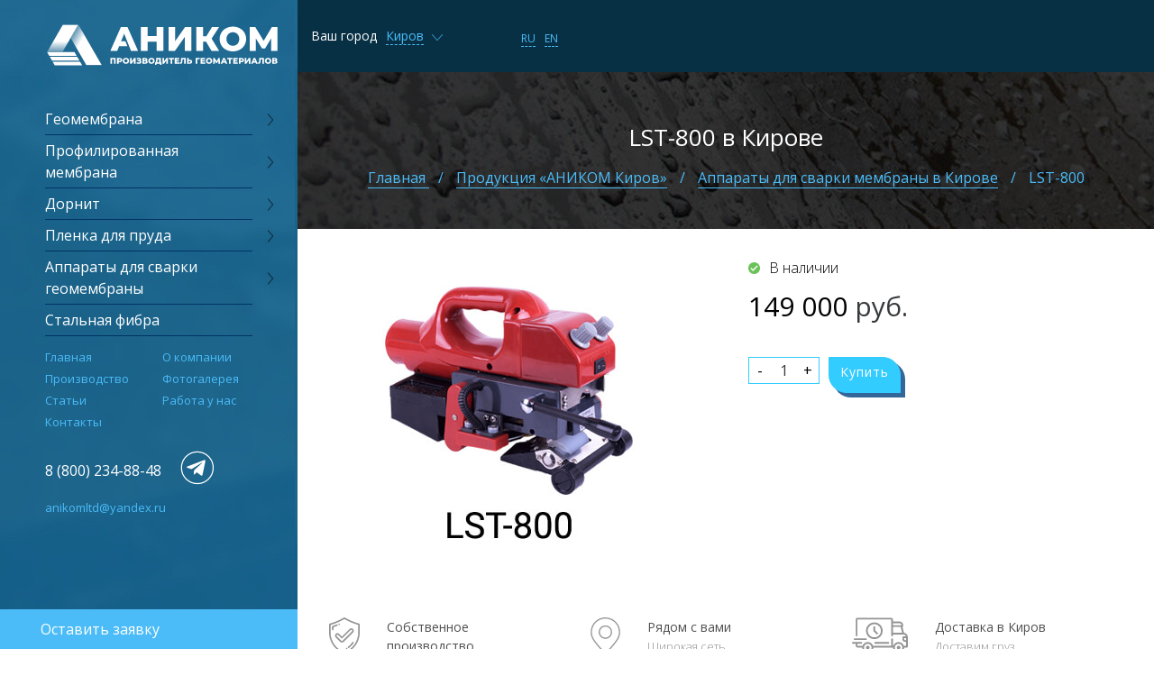

--- FILE ---
content_type: text/html; charset=UTF-8
request_url: https://kirov.geoplenka.ru/shop/apparaty-dlya-svarki-membrany/lst-800/
body_size: 14032
content:
<!DOCTYPE html>
<html lang="ru">
	<head>
		<meta http-equiv="X-UA-Compatible" content="IE=edge"/>
		<meta name="viewport" content="width=device-width, initial-scale=1.0"/>
		<meta content="text/html; charset=UTF-8" http-equiv="Content-Type" />
		<link rel="apple-touch-icon" sizes="180x180" href="/apple-touch-icon.png">
		<link rel="icon" type="image/png" href="/favicon-n.svg" sizes="32x32">
		<link rel="icon" type="image/png" href="/favicon-n.svg" sizes="16x16">
		<link rel="manifest" href="/manifest.json">
		<link rel="mask-icon" href="/safari-pinned-tab.svg" color="#5bbad5">
		
		<meta name="theme-color" content="#ffffff">
		<meta name="format-detection" content="telephone=no" />
		<meta name="format-detection" content="address=no" />
		<title>LST-800 купить аппарат для сварки мембранной кровли в Кирове</title>
		<meta name="description" content="Заказать LST-800 в Кирове для сварки мембраны. Подробное описание товара, фото, характеристики, цена." />
		<meta name="keywords" content="LST-800" />
		<meta name='yandex-verification' content='4a20168870dd6af8' />
		<meta name="cmsmagazine" content="86c52e111a282a99b5b4e3aeeef81d39" />
		<meta name="google-site-verification" content="YVEGMjFUBivtI7fMuQxDL8oV2yjEF_IBad868qQ1fXg" />
		<meta name="yandex-verification" content="4a20168870dd6af8" />
		
		 <script>(function(w,d,u){w.readyQ=[];w.bindReadyQ=[];function p(x,y){if(x=="ready"){w.bindReadyQ.push(y);}else{w.readyQ.push(x);}};var a={ready:p,bind:p};w.$=w.jQuery=function(f){if(f===d||f===u){return a}else{p(f)}}})(window,document)</script>

        <meta property="og:title" content="LST-800 купить аппарат для сварки мембранной кровли в Кирове" />
		<meta property="og:description" content="Заказать LST-800 в Кирове для сварки мембраны. Подробное описание товара, фото, характеристики, цена." />
		<meta property="og:url" content="https://kirov.geoplenka.ru/shop/apparaty-dlya-svarki-membrany/lst-800/" />
		<meta property="og:site_name" content="АНИКОМ Алтайский завод геомембран" />
		<meta property="og:image" content="https://kirov.geoplenka.ru/upload/shop_1/2/0/9/item_209/item_209.jpg" />
		<meta property="og:type" content="product" />
		<meta property="og:image:width" content="410" />
		<meta property="og:image:height" content="330" />
		<meta property="product:price:amount" content="149000.00" />
		<meta property="product:price:currency" content="RUB" />
		
		
		                
		<!-- Yandex.Metrika counter -->
<script type="text/javascript" >
   (function(m,e,t,r,i,k,a){m[i]=m[i]||function(){(m[i].a=m[i].a||[]).push(arguments)};
   m[i].l=1*new Date();
   for (var j = 0; j < document.scripts.length; j++) {if (document.scripts[j].src === r) { return; }}
   k=e.createElement(t),a=e.getElementsByTagName(t)[0],k.async=1,k.src=r,a.parentNode.insertBefore(k,a)})
   (window, document, "script", "https://mc.yandex.ru/metrika/tag.js", "ym");

   ym(24881390, "init", {
        clickmap:true,
        trackLinks:true,
        accurateTrackBounce:true,
        webvisor:true,
        ecommerce:"dataLayer"
   });
</script>
<noscript><div><img src="https://mc.yandex.ru/watch/24881390" style="position:absolute; left:-9999px;" alt="" /></div></noscript>
<!-- /Yandex.Metrika counter -->

				<link rel="stylesheet" type="text/css" href="/combine/combine_b47e3a704edff74b50677819a8d5d7a9.css" />
		<script>
						window.domain = '.geoplenka.ru';
			$(document).ready(function () {
				$('a[href^="#content"]').click(function () {
					var el = $(this).attr('href');
					$('.left_menu_block_index').removeClass("left_menu_hidden");
				});
			});

		</script>

	</head>


		<body class="wrapper pc">
		<header class="left_menu_block">
			<div class="Left_menu_inner">
				<div class="relative_pos left_main flex-mobile">
					<div class="xs_menu">
						<div class="logo">
							
							<!-- Top.Mail.Ru counter -->
<script type="text/javascript">
var _tmr = window._tmr || (window._tmr = []);
_tmr.push({id: "3271135", type: "pageView", start: (new Date()).getTime()});
(function (d, w, id) {
  if (d.getElementById(id)) return;
  var ts = d.createElement("script"); ts.type = "text/javascript"; ts.async = true; ts.id = id;
  ts.src = "https://top-fwz1.mail.ru/js/code.js";
  var f = function () {var s = d.getElementsByTagName("script")[0]; s.parentNode.insertBefore(ts, s);};
  if (w.opera == "[object Opera]") { d.addEventListener("DOMContentLoaded", f, false); } else { f(); }
})(document, window, "tmr-code");
</script>
<noscript><div><img src="https://top-fwz1.mail.ru/counter?id=3271135;js=na" style="position:absolute;left:-9999px;" alt="Top.Mail.Ru" /></div></noscript>
<!-- /Top.Mail.Ru counter -->

							
							
	

                        <div class="header__logo">
														<a href="/" rel="nofollow">
							    <div class="logo__img"></div>
								<!--<img src="/img/logo-head.svg" alt="">-->
							</a>
							                        </div>							

						</div>
						<div class="index_menu_block">
							<div class="left_panel_menu">
								<i class="line_menu"></i>
								<i class="line_menu"></i>
								<i class="line_menu"></i>
							</div>
							<div class="menu_title">
								<span>Меню</span>
							</div>
						</div>
					</div>

					<!--div class="icon-years">
<img src="/img/icon-15-2.svg" />
</div-->


					<div class="button_bottom">
						<div class="item_icon callback_button">
							<a class="block_icon_item phone_bottom" onclick="yaCounter24881390.reachGoal('zvonok'); return true;" href="tel:+73852730388" rel="nofollow"></a>
						</div>
						<div class="item_icon" style="padding-top: 5px;">
							<a target="_blank" href="https://t.me/ANIKOM_ltd" rel="nofollow"> <svg fill="none" height="45" viewbox="0 0 1080 1080" width="45" xmlns="http://www.w3.org/2000/svg"><path d="M729.796 386.21L662.016 705.86C656.902 728.42 643.567 734.032 624.616 723.408L521.342 647.304L471.512 695.231C465.998 700.745 461.384 705.359 450.756 705.359L458.176 600.178L649.583 427.219C657.907 419.799 647.779 415.688 636.649 423.108L400.021 572.103L298.151 540.22C275.992 533.3 275.593 518.06 302.763 507.433L701.219 353.924C719.667 347.007 735.81 358.035 729.796 386.21Z" fill="#fffffff2"></path><rect height="760" rx="380" stroke="#fff" stroke-width="27" width="760" x="157.5" y="159.5"></rect><defs><lineargradient gradientunits="userSpaceOnUse" id="paint00_linear" x1="468.5" x2="710.864" y1="286.5" y2="883.047"><stop offset="100%" stop-color="#6BBFEC" stop-opacity="0.7"></stop><stop offset="1" stop-color="#21A0E1"></stop></lineargradient><lineargradient gradientunits="userSpaceOnUse" id="paint1_linear" x1="346" x2="700.902" y1="191" y2="900.799"><stop offset="100%" stop-color="#77C4ED"></stop><stop offset="1" stop-color="#20A0E1"></stop></lineargradient></defs></svg></a>
						</div>
						<div class="item_icon record_button">
							<div class="block_icon_item form_bottom"></div>
						</div>
						
					</div>
				</div>
			</div>
		</header>
		<aside class="left_menu_block_index" id="mobil_menu_touch">
			<div class="left_menu_index_inner">
				<div class="logo_right">
					<div class="logo_index">

		
														<a href="/" rel="nofollow">
							    <div class="logo__img"></div>
								<!--<img src="/img/logo-head.svg" alt="">-->
							</a>
							

												
					</div>
					
					

<div class="list_menu_left">
  <ul class="list_item">
    <li class="js_nav index_li">
      <div class="li_center">
        <a href="/shop/geomembrana/" class="li_a_ch">
          <span class="title_list">Геомембрана</span>
        </a>
      </div>
      <div class="left_icon_a"></div>
      <ul class="list_item_opa">
        <li class="title_bottom_list">ЛИСТ, ПОЛУРУКАВ</li>
        <li class="description_list">Ширина 4.5-5 м (h = 0.3 — 3 мм)</li>
        <li>
          <a href="/shop/geomembrana/hdpe-pnd/">
            <span>Геомембрана ПНД (HDPE)</span>
          </a>
        </li>
        <li>
          <a href="/shop/geomembrana/ldpe-pvd/">
            <span>Геомембрана ПВД (LDPE)</span>
          </a>
        </li>
        <li>
          <a href="/shop/geomembrana/lldpe/">
            <span>Геомембрана ЛПЭНП (LLDPE)</span>
          </a>
        </li>
      </ul>
    </li>
    <li class="js_nav index_li">
      <div class="li_center">
        <a href="/shop/profilirovannaya-membrana/" class="li_a_ch">
          <span class="title_list">Профилированная мембрана</span>
        </a>
      </div>
      <div class="left_icon_a"></div>
      <ul class="list_item_opa">
        <li class="title_bottom_list">ГЕО, СТАНДАРТ, ЭКО</li>
        <li class="description_list">Ширина 2 м (m = 0.4 — 1.0 kg/m<sup>2</sup>)</li>
        <li>
          <a href="/shop/profilirovannaya-membrana/geo/">
            <span>«АНИКОМ» ГЕО</span>
          </a>
        </li>
        <li>
          <a href="/shop/profilirovannaya-membrana/standart/">
            <span>«АНИКОМ» СТАНДАРТ</span>
          </a>
        </li>
        <li>
          <a href="/shop/profilirovannaya-membrana/eco/">
            <span>«АНИКОМ» ЭКО</span>
          </a>
        </li>
        <li>
          <a href="/shop/profilirovannaya-membrana/ecomaks/">
            <span>«АНИКОМ» ЭКОМАКС</span>
          </a>
        </li>
        <li>
          <a href="/shop/profilirovannaya-membrana/#video-profilirovannaya-membrana">
            <span>Видео</span>
          </a>
        </li>
      </ul>
    </li>
    <li class="js_nav index_li">
      <div class="li_center">
        <a href="/shop/dornit/" class="li_a_ch">
          <span class="title_list">Дорнит</span>
        </a>
      </div>
      <div class="left_icon_a"></div>
      <ul class="list_item_opa">
        <li class="title_bottom_list">Нетканый</li>
        <li class="description_list">Плотность 150 — 600 г/м²</li>
        <li>
          <a href="/shop/dornit/150/">
            <span>150 г/м²</span>
          </a>
        </li>
        <li>
          <a href="/shop/dornit/200/">
            <span>200 г/м²</span>
          </a>
        </li>
        <li>
          <a href="/shop/dornit/250/">
            <span>250 г/м²</span>
          </a>
        </li>
        <li>
          <a href="/shop/dornit/300/">
            <span>300 г/м²</span>
          </a>
        </li>
        <li>
          <a href="/shop/dornit/350/">
            <span>350 г/м²</span>
          </a>
        </li>
        <li>
          <a href="/shop/dornit/400/">
            <span>400 г/м²</span>
          </a>
        </li>
        <li>
          <a href="/shop/dornit/450/">
            <span>450 г/м²</span>
          </a>
        </li>
        <li>
          <a href="/shop/dornit/600/">
            <span>600 г/м²</span>
          </a>
        </li>
      </ul>
    </li>
    <li class="js_nav index_li">
      <div class="li_center">
        <a href="/shop/plenka-dlya-pruda/" class="li_a_ch">
          <span class="title_list">Пленка для пруда</span>
        </a>
      </div>
      <div class="left_icon_a"></div>
      <ul class="list_item_opa">
        <li>
          <a href="/shop/plenka-dlya-pruda/pvd-05mm-15m/">
            <span>ПВД 0.5 мм 15 м</span>
          </a>
        </li>
        <li>
          <a href="/shop/plenka-dlya-pruda/pvd-05mm-25m/">
            <span>ПВД 0.5 мм 25 м</span>
          </a>
        </li>
        <li>
          <a href="/shop/plenka-dlya-pruda/pvd-05mm-50m/">
            <span>ПВД 0.5 мм 50 м</span>
          </a>
        </li>
        <li>
          <a href="/shop/plenka-dlya-pruda/pvd-1mm-15m/">
            <span>ПВД 1.0 мм 15 м</span>
          </a>
        </li>
        <li>
          <a href="/shop/plenka-dlya-pruda/pvd-1mm-20m/">
            <span>ПВД 1.0 мм 20 м</span>
          </a>
        </li>
      </ul>
    </li>
    <li class="js_nav index_li">
      <div class="li_center">
        <a href="/shop/apparaty-dlya-svarki-membrany/" class="li_a_ch">
          <span class="title_list">Аппараты для сварки геомембраны</span>
        </a>
      </div>
      <div class="left_icon_a"></div>
      <ul class="list_item_opa">
        <li>
          <a href="/shop/apparaty-dlya-svarki-membrany/th-501/">
            <span>TH-501 для пленки</span>
          </a>
        </li>
        <li>
          <a href="/shop/apparaty-dlya-svarki-membrany/g-212/">
            <span>G212 для геомембраны</span>
          </a>
        </li>
        <li>
          <a href="/shop/apparaty-dlya-svarki-membrany/gq-20/">
            <span>Ручной фен GQ20</span>
          </a>
        </li>
        <li>
          <a href="/shop/apparaty-dlya-svarki-membrany/lst-900/">
            <span>LST-900</span>
          </a>
        </li>
        <li>
          <a href="/shop/apparaty-dlya-svarki-membrany/th-10/">
            <span>TH-10</span>
          </a>
        </li>
        <li>
          <a href="/shop/apparaty-dlya-svarki-membrany/lst-800/">
            <span>LST-800</span>
          </a>
        </li>
      </ul>
    </li>
    <li class="js_nav index_li">
      <div class="li_center">
        <a href="/shop/stalnaya-fibra/">
          <span class="title_list">Стальная фибра</span>
        </a>
      </div>
    </li>
  </ul>
</div>
					

<div class="navigacya_menu_bottom">
  <ul class="list_navigacya">
    <li>
      <a href="/" title="Главная">Главная</a>
    </li>
    <li class="no-link">
      <a href="/about/" title="О компании">О компании</a>
    </li>
    <li>
      <a href="/production/" title="Производство">Производство</a>
    </li>
    <li>
      <a href="/photogallery/" title="Фотогалерея">Фотогалерея</a>
    </li>
    <li>
      <a href="/articles/" title="Статьи">Статьи</a>
    </li>
    <li>
      <a href="/job/" title="Работа у нас">Работа у нас</a>
    </li>
    <li>
      <a href="/contacts/" title="Контакты">Контакты</a>
    </li>
  </ul>
</div>
					<div class="kontact_menu_bottom">
						<div class="menu_tel">
							<div style="display: flex; align-items: center;">
<div><a href="tel:88002348848" rel="nofollow">8 (800) 234-88-48</a></div>
<a style="margin-left: 15px;" target="_blank" href="https://t.me/ANIKOM_ltd" rel="noopener nofollow"> <svg fill="none" height="50" viewbox="0 0 1080 1080" width="50" xmlns="http://www.w3.org/2000/svg"><path d="M729.796 386.21L662.016 705.86C656.902 728.42 643.567 734.032 624.616 723.408L521.342 647.304L471.512 695.231C465.998 700.745 461.384 705.359 450.756 705.359L458.176 600.178L649.583 427.219C657.907 419.799 647.779 415.688 636.649 423.108L400.021 572.103L298.151 540.22C275.992 533.3 275.593 518.06 302.763 507.433L701.219 353.924C719.667 347.007 735.81 358.035 729.796 386.21Z" fill="#fff"></path><rect height="760" rx="380" stroke="#fff" stroke-width="27" width="760" x="157.5" y="159.5"></rect><defs><lineargradient gradientunits="userSpaceOnUse" id="paint0_linear" x1="468.5" x2="710.864" y1="286.5" y2="883.047"><stop offset="100%" stop-color="#6BBFEC" stop-opacity="0.7"></stop><stop offset="1" stop-color="#21A0E1"></stop></lineargradient><lineargradient gradientunits="userSpaceOnUse" id="paint11_linear" x1="346" x2="700.902" y1="191" y2="900.799"><stop offset="100%" stop-color="#77C4ED"></stop><stop offset="1" stop-color="#20A0E1"></stop></lineargradient></defs></svg></a></div>						</div>
						<div class="email_menu">
							<a href="mailto:anikomltd@yandex.ru" rel="nofollow">anikomltd@yandex.ru</a>
						</div>
						<!--div class="email_menu">
							<a href="/user-agreement/">Пользовательское соглашение</a>						
							<a href="/privacy-policy/">Политика конфиденциальности</a>
						</div-->
					</div>
					<div class="button_record" onclick="yaCounter24881390.reachGoal('otpravit');">
						<div class="button_record_click">
							<span>Оставить заявку</span>
						</div>
					</div>
				</div>
			</div>
		</aside>
		<div class="bg_menu_mobil"></div>
		<main class="right_article_block container-fluid padding_0">
			<div class="top_menu_navigation">
				<div class="container menu_center">
					<div class="col-lg-3 col-md-3 col-sm-3 padding_0 relative_pos">
						

<div class="sity_top">
  <label>Ваш город</label>
  <div class="sity_name">
    <div class="icon_sity_name">
      <span>Киров</span>
    </div>
  </div>
</div>
<div class="item_sity">
  <ul>
    <li>
      <a class="cityselect animated-border-bottom link-purple" data-href="https://www.geoplenka.ru/shop/apparaty-dlya-svarki-membrany/lst-800/" city-id="1">Барнаул</a>
    </li>
    <li>
      <a class="cityselect animated-border-bottom link-purple" data-href="https://msk.geoplenka.ru/shop/apparaty-dlya-svarki-membrany/lst-800/" city-id="8">Москва</a>
    </li>
    <li>
      <a class="cityselect animated-border-bottom link-purple" data-href="https://spb.geoplenka.ru/shop/apparaty-dlya-svarki-membrany/lst-800/" city-id="15">Санкт-Петербург</a>
    </li>
    <li>
      <a class="cityselect animated-border-bottom link-purple" data-href="https://novosibirsk.geoplenka.ru/shop/apparaty-dlya-svarki-membrany/lst-800/" city-id="10">Новосибирск</a>
    </li>
    <li>
      <a class="cityselect animated-border-bottom link-purple" data-href="https://ekb.geoplenka.ru/shop/apparaty-dlya-svarki-membrany/lst-800/" city-id="5">Екатеринбург</a>
    </li>
    <li>
      <a class="cityselect animated-border-bottom link-purple" data-href="https://kazan.geoplenka.ru/shop/apparaty-dlya-svarki-membrany/lst-800/" city-id="6">Казань</a>
    </li>
    <li>
      <a class="cityselect animated-border-bottom link-purple" data-href="https://novgorod.geoplenka.ru/shop/apparaty-dlya-svarki-membrany/lst-800/" city-id="9">Нижний Новгород</a>
    </li>
    <li>
      <a class="cityselect animated-border-bottom link-purple" data-href="https://chelyabinsk.geoplenka.ru/shop/apparaty-dlya-svarki-membrany/lst-800/" city-id="17">Челябинск</a>
    </li>
    <li>
      <a class="cityselect animated-border-bottom link-purple" data-href="https://omsk.geoplenka.ru/shop/apparaty-dlya-svarki-membrany/lst-800/" city-id="11">Омск</a>
    </li>
    <li>
      <a class="cityselect animated-border-bottom link-purple" data-href="https://vladivostok.geoplenka.ru/shop/apparaty-dlya-svarki-membrany/lst-800/" city-id="26">Владивосток</a>
    </li>
    <li>
      <a class="cityselect animated-border-bottom link-purple" data-href="https://samara.geoplenka.ru/shop/apparaty-dlya-svarki-membrany/lst-800/" city-id="14">Самара</a>
    </li>
    <li>
      <a class="cityselect animated-border-bottom link-purple" data-href="https://rostov.geoplenka.ru/shop/apparaty-dlya-svarki-membrany/lst-800/" city-id="13">Ростов-на-Дону</a>
    </li>
    <li>
      <a class="cityselect animated-border-bottom link-purple" data-href="https://ufa.geoplenka.ru/shop/apparaty-dlya-svarki-membrany/lst-800/" city-id="16">Уфа</a>
    </li>
    <li>
      <a class="cityselect animated-border-bottom link-purple" data-href="https://krasnoyarsk.geoplenka.ru/shop/apparaty-dlya-svarki-membrany/lst-800/" city-id="7">Красноярск</a>
    </li>
    <li>
      <a class="cityselect animated-border-bottom link-purple" data-href="https://perm.geoplenka.ru/shop/apparaty-dlya-svarki-membrany/lst-800/" city-id="12">Пермь</a>
    </li>
    <li>
      <a class="cityselect animated-border-bottom link-purple" data-href="https://voronezh.geoplenka.ru/shop/apparaty-dlya-svarki-membrany/lst-800/" city-id="4">Воронеж</a>
    </li>
    <li>
      <a class="cityselect animated-border-bottom link-purple" data-href="https://volgograd.geoplenka.ru/shop/apparaty-dlya-svarki-membrany/lst-800/" city-id="3">Волгоград</a>
    </li>
    <li>
      <a class="cityselect animated-border-bottom link-purple" city-id="19" data-href="/shop/apparaty-dlya-svarki-membrany/lst-800/">Киров</a>
    </li>
    <li>
      <a class="cityselect animated-border-bottom link-purple" data-href="https://irkutsk.geoplenka.ru/shop/apparaty-dlya-svarki-membrany/lst-800/" city-id="24">Иркутск</a>
    </li>
    <li>
      <a href="https://geoplenka.kz/">
        <span>Казахстан, г. Астана</span>
      </a>
    </li>
  </ul>
</div>
					</div>


					<div class="col-lg-2 col-md-2 col-sm-2 padding_0">&nbsp;
						<div class="language_top" style="margin-top: -80px;">
							<div class="display_inline"><a href="/">ru</a></div>
							<div class="display_inline"><a href="https://en.geoplenka.ru/" rel="nofollow">en</a></div>
							<!--div class="display_inline"><a href="/">中国</a></div-->
						</div>
					</div>

					<!--div class="col-lg-1 col-md-2 col-sm-3 padding_0">
<div class="icon-years">
<img src="/img/icon-15.svg" />
</div>
</div-->

					<div class="col-lg-7 col-md-8 col-sm-10 hidden-xs-down padding_0">
						

					</div>
				</div>
				<div class="map_sity_block">
					<div class="container">
					</div>
				</div>
			</div>
			<!--Хлебные крошки-->
    <div class="block_breadcrumbs relative">
        <div class="title_top_main">
			            <h1 class="test2">LST-800 в Кирове</h1>
        </div>
		

<div class="breadcrumbs box" itemscope="itemscope" itemtype="http://schema.org/BreadcrumbList">
  <span itemprop="itemListElement" itemscope="" itemtype="http://schema.org/ListItem">
    <a href="/" itemprop="item">
						Главная
						<meta itemprop="position" content="1" /><meta itemprop="name" content="Главная" /></a>
  </span>
  <span class="razd">/</span>
  <span itemprop="itemListElement" itemscope="itemscope" itemtype="http://schema.org/ListItem">
    <a href="/shop/" itemprop="item">Продукция «АНИКОМ Киров»<meta itemprop="name" content="Продукция «АНИКОМ Киров»" /></a>
    <meta itemprop="position" content="2" />
  </span>
  <span class="razd">/</span>
  <span itemprop="itemListElement" itemscope="itemscope" itemtype="http://schema.org/ListItem">
    <a href="/shop/apparaty-dlya-svarki-membrany/" itemprop="item">Аппараты для сварки мембраны в Кирове<meta itemprop="name" content="Аппараты для сварки мембраны в Кирове" /></a>
    <meta itemprop="position" content="3" />
  </span>
  <span class="razd">/</span>
  <span itemprop="itemListElement" itemscope="itemscope" itemtype="http://schema.org/ListItem">LST-800<meta itemprop="name" content="LST-800" /><meta itemprop="position" content="4" /></span>
</div>
    </div>
    <!--END Хлебные крошки END-->
	<div class="relative block_internal">
		<div class="block_internal_production container">
		

<div itemscope="" itemtype="http://schema.org/Product">
  <div class="cart-tovar">
    <div class="info-tovar" id="name-tovar" data-name="LST-800">
      <div class="img">
        <div class="label_cart"></div>
        <div id="gallery" class="shop_img">
          <a href="/upload/shop_1/2/0/9/item_209/item_209.jpg" target="_blank" class="lb">
            <img src="/upload/shop_1/2/0/9/item_209/item_209.jpg" alt="LST-800" itemprop="image" />
          </a>
        </div>
        <div class="small-slider-gallery">
          <div class="slider"></div>
        </div>
      </div>
      <div class="descr-tovar">
        <div style="display:none;" id="title-tovar" itemprop="name">LST-800</div>
        <div class="nalichie">
          <span class="nal">
            <img alt="В наличии" src="/images/check.svg" />
            <span>В наличии</span>
          </span>
        </div>
        <div class="price" itemprop="offers" itemscope="" itemtype="http://schema.org/Offer"><meta itemprop="price" content="149000.00" /><meta itemprop="priceCurrency" content="RUB" /><link itemprop="availability" href="http://schema.org/InStock" /><span class="curPrice">149 000</span>   руб.
							</div>
        <div class="controls">
          <div class="count" id="count-tovar">
            <span data-toggle="tooltip" data-placement="top" data-trigger="manual" class="minus" data-val="-1" id="209" onclick="$.set_count_mod('count_', -1);"></span>
            <input type="text" id="count_209" name="quantity" value="1" size="4" />
            <span class="plus" id="209" onclick="$.set_count_mod('count_', 1);"></span>
          </div>
          <a class="btn btn-primary" href="#" data-id="form_2">Купить</a>
        </div>
      </div>
    </div>
    <div class="preimushestvo">
      <div class="preim-item kachestvo">
        <div class="preim-text">
          <div class="preim-name">Собственное производство</div>
          <div class="preim-descr">Производим гидроизоляционные материалы с 2005 года</div>
        </div>
      </div>
      <div class="preim-item geolocation">
        <div class="preim-text">
          <div class="preim-name">Рядом с вами</div>
          <div class="preim-descr">Широкая сеть представительства</div>
        </div>
      </div>
      <div class="preim-item delivery">
        <div class="preim-text">
          <div class="preim-name">Доставка в Киров</div>
          <div class="preim-descr">Доставим груз оперативно и в срок</div>
        </div>
      </div>
    </div>
  </div>
  <section class="block-tabs">
    <div class="name-tabs">
      <div class="tab active" data-index="#tab1">Описание</div>
    </div>
    <div class="content-tabs">
      <div class="tab active" id="tab1"><p><a href="/upload/LST-800/geomembrane-welding.JPG" title="Аппарат для сварки геомембраны" class="lb"><img src="/upload/LST-800/geomembrane-welding(30).jpg" alt="1" width="35" height="30" /></a> <a href="/upload/LST-800/case-for-LST-800.JPG" title="Кейс для аппарата LST 800" class="lb"><img src="/upload/LST-800/case-for-LST-800(30).jpg" alt="Кейс для аппарата LST 800" width="29" height="30" /></a> <a href="/upload/LST-800/equipment-LST-800.JPG" title="Комплектация аппарата LST800" class="lb"><img src="/upload/LST-800/equipment-LST-800(30).jpg" alt="1" width="42" height="30" /></a> <a href="/upload/LST-800/construction-LST-800.JPG" title="Конструкция LST 800" class="lb"><img src="/upload/LST-800/construction-LST-800(30).jpg" alt="1" width="45" height="30" /></a> <a href="/upload/LST-800/welding-equipment.JPG" title="Оборудование для сварки пленки" class="lb"><img src="/upload/LST-800/welding-equipment(30).jpg" alt="1" width="43" height="30" /></a> <a href="/upload/LST-800/Characteristics-LST-800.JPG" title="Характеристики аппарата LST800" class="lb"><img src="/upload/LST-800/Characteristics-LST-800(30).jpg" alt="1" width="45" height="30" /></a></p>
<p>Данный сварочный аппарат оснащен конструкцией горячего клина, надежная конструкция аппарата гарантирует выполнение качественной работы по&nbsp;монтажу геомембраны с&nbsp;различными характеристиками. Аппарат LTS800 может комплектоваться как силиконовыми роликами, так и&nbsp;металлическими роликами, что делает его универсальным по&nbsp;свариваемым толщинам материалов. Подходит для сварки таких видов плёнки РЕ(полиэтилен), ПВХ, ПНД, ПВД, PP&nbsp;(полипропилен), а&nbsp;также других материалов, которые подлежат термосплавке.</p>
<p style="text-align: center;"><a id="request" class="btn btn-primary" href="#" rel="nofollow">Узнать стоимость аппарата LST-800</a></p>
<p><strong>Основные технические параметры LST-800:</strong></p>
<table class="htab" cellspacing="0" cellpadding="5px" border="0">
<tbody>
<tr>
<td>Напряжение:</td>
<td>220&nbsp;В</td>
</tr>
<tr>
<td>Частота:</td>
<td>50&nbsp;Гц</td>
</tr>
<tr>
<td>Мощность:</td>
<td>800&nbsp;Вт</td>
</tr>
<tr>
<td>Скорость сварки:</td>
<td>0.5&mdash;5м/мин.</td>
</tr>
<tr>
<td>Температура нагрева:</td>
<td>0&mdash;450&deg;C</td>
</tr>
<tr>
<td>Толщина материала, подлежащего сварке:</td>
<td>
<p>0,3 мм&mdash;1,5&nbsp;мм (силиконовые ролики)</p>
<p>1,0 мм&mdash;2,0&nbsp;мм (металлические ролики)</p>
</td>
</tr>
<tr>
<td>Ширина нахлёста:</td>
<td>100&nbsp;мм</td>
</tr>
<tr>
<td>Вес фюзеляжа:</td>
<td>5&nbsp;кг</td>
</tr>
</tbody>
</table></div>
<!--Отзывы клиентов о товаре «LST-800»Добавить отзывИмя*E-mail*Текст отзываНажимая «Добавить отзыв», вы даете согласие на обработку персональных данных в соответствии с политикой конфиденциальности и принимаете условия пользовательского соглашения.-->
    </div>
  </section>
</div>
		</div>
	</div>			<footer>
				<div class="button_top internal_go_button go_top"><span>Наверх</span></div>
				<div class="footer_block footer_internal relative">
					<div class="container">
						<div class="col-lg-3 col-md-3 col-sm-6 col-xs-12">
							<div class="footer_kompan_block footer_items_block">
								<div class="title_footer_item"><p>О компании</p></div>
								

<ul>
  <li>
    <a href="/" title="Главная">Главная</a>
  </li>
  <li>
    <a href="/about/" title="О компании">О компании</a>
  </li>
  <li>
    <a href="/production/" title="Производство">Производство</a>
  </li>
  <li>
    <a href="/photogallery/" title="Фотогалерея">Фотогалерея</a>
  </li>
  <li>
    <a href="/articles/" title="Статьи">Статьи</a>
  </li>
  <li>
    <a href="/job/" title="Работа у нас">Работа у нас</a>
  </li>
  <li>
    <a href="/contacts/" title="Контакты">Контакты</a>
  </li>
</ul>
							</div>
						</div>
						<div class="col-lg-3 col-md-3 col-sm-6 col-xs-12">
							<div class="footer_geomembrana_block footer_items_block">
								<div class="title_footer_item"><p>Геомембрана</p></div>
								

<ul>
  <li>
    <a href="/shop/geomembrana/hdpe-pnd/" title="Геомембрана ПНД (HDPE)">Геомембрана ПНД (HDPE)</a>
  </li>
  <li>
    <a href="/shop/geomembrana/ldpe-pvd/" title="Геомембрана ПВД (LDPE)">Геомембрана ПВД (LDPE)</a>
  </li>
  <li>
    <a href="/shop/geomembrana/lldpe/" title="Геомембрана LLDPE">Геомембрана LLDPE</a>
  </li>
  <li>
    <a href="/shop/profilirovannaya-membrana/" title="Профилированная мембрана">Профилированная мембрана</a>
  </li>
</ul>
							</div>
						</div>
						<div class="clear_footer_block"></div>
						<div class="col-lg-3 col-md-3 col-sm-6 col-xs-12">
							<div class="footer_plenka_block footer_items_block">
								<div class="title_footer_item"><p>Пленка для пруда</p></div>
								

<ul>
  <li>
    <a href="/shop/plenka-dlya-pruda/pvd-05mm-15m/" title="ПВД 0.5 мм 15 м">ПВД 0.5 мм 15 м</a>
  </li>
  <li>
    <a href="/shop/plenka-dlya-pruda/pvd-05mm-25m/" title="ПВД 0.5 мм 25 м">ПВД 0.5 мм 25 м</a>
  </li>
  <li>
    <a href="/shop/plenka-dlya-pruda/pvd-05mm-50m/" title="ПВД 0.5 мм 50 м">ПВД 0.5 мм 50 м</a>
  </li>
  <li>
    <a href="/shop/plenka-dlya-pruda/pvd-1mm-15m/" title="ПВД 1.0 мм 15 м">ПВД 1.0 мм 15 м</a>
  </li>
  <li>
    <a href="/shop/plenka-dlya-pruda/pvd-1mm-20m/" title="ПВД 1.0 мм 20 м">ПВД 1.0 мм 20 м</a>
  </li>
  <li>
    <a href="/plenka/calculator/" title="Расчет пленки и цена">Расчет пленки и цена</a>
  </li>
</ul>
							</div>
						</div>
						<div class="col-lg-3 col-md-3 col-sm-6 col-xs-12">
							<div class="footer_apparat_block footer_items_block">
								<div class="title_footer_item"><p>Аппараты для сварки геомембраны</p></div>
								

<ul>
  <li>
    <a href="/shop/apparaty-dlya-svarki-membrany/g-212/">G-212</a>
  </li>
  <li>
    <a href="/shop/apparaty-dlya-svarki-membrany/gq-20/">GQ-20</a>
  </li>
  <li>
    <a href="/shop/apparaty-dlya-svarki-membrany/lst-800/">LST-800</a>
  </li>
  <li>
    <a href="/shop/apparaty-dlya-svarki-membrany/lst-900/">LST-900</a>
  </li>
  <li>
    <a href="/shop/apparaty-dlya-svarki-membrany/th-10/">TH-10</a>
  </li>
  <li>
    <a href="/shop/apparaty-dlya-svarki-membrany/th-501/">TH-501</a>
  </li>
</ul>
							</div>
						</div>
					</div>			
				</div>
				<div class="footer_bottom relative">
					<div class="container">
						<div class="col-lg-6 col-md-6 col-sm-6 col-xs-12">
							<div class="date_footer_block">
								<span>© 2025 АНИКОМ</span>
							</div>
						</div>
						<div class="col-lg-6 col-md-6 col-sm-6 col-xs-12">
							<div class="punkt_vydachi_footer_block">Пункт выдачи товаров: г. Киров, ул. И. Попова, 71</div>
							<div class="legal-info"><a href="/legal/" target="_blank">Правовая информация</a></div>
							
							<div class="btb_a">
								<span>
								     
									Создание и продвижение сайта — <a href="https://www.btb.su/?utm_source=clients&utm_medium=referral&utm_campaign=geoplenka.ru" target="_blank">BTB Digital</a></span>
							</div>
						</div>

					</div>
				</div>
			</footer>
		</main>
		


				<script type="text/javascript" src="/combine/combine_1af3bb69aa495242850e521411205c66.js?1765462231"></script>
				<script>(function($,d){$.each(readyQ,function(i,f){$(f)});$.each(bindReadyQ,function(i,f){$(d).bind("ready",f)})})(jQuery,document)</script>
		<script>
			$().ready(function(){
				$("body").on("click", "[data-type='button']", function(event) {
					
				});
				$("body").on("submit", "#membrana", function(event) {
					event.preventDefault();
					
					var form = $(this);
					$.ajax({
						type: 'POST',
						data: form.serialize() + "&membrana_r=1",
						success: function (data) {
							// $("body").find("input[type='tel']").mask("+7(999)999-99-99");
						//	form.find('.modal-form__success').html('<p class="result_d">Ваше сообщение получено, мы свяжемся с Вами в ближайшее время!</p>');
							$('#membrana').trigger('reset');												
						},
						error: function (error) {
							form.find('.modal-form__success').html('<p class="modal-form__success-text">Произошла ошибка. Попробуйте позднее.</p>');
						}
					});
					
				});
				
				$("body").on("submit", "#membrana_ves", function(event) {
					event.preventDefault();
					
					var form = $(this);
					$.ajax({
						type: 'POST',
						data: form.serialize() + "&membrana_r_ves=1",
						success: function (data) {
							// $("body").find("input[type='tel']").mask("+7(999)999-99-99");
						//	form.find('.modal-form__success').html('<p class="result_d">Ваше сообщение получено, мы свяжемся с Вами в ближайшее время!</p>');
							$('#membrana_ves').trigger('reset');												
						},
						error: function (error) {
							form.find('.modal-form__success').html('<p class="modal-form__success-text">Произошла ошибка. Попробуйте позднее.</p>');
						}
					});
					
				});
				$('.small-slider-gallery .slider').slick({
                    slidesToShow: 3,
                    infinite: false
                });
				
				/* форма условия диллерам */
				/*
				$("body").on("submit", "#dillers_form", function(event) {
					event.preventDefault();
					
					var form = $(this);
					$.ajax({
						type: 'POST',
						data: form.serialize() + "&dillers_form=1",
						success: function (data) {
							// $("body").find("input[type='tel']").mask("+7(999)999-99-99");
							form.find('.modal-form__success').html('<p class="result_d">Ваше сообщение получено, мы свяжемся с Вами в ближайшее время!</p>');
							$('#membrana_ves').trigger('reset');												
						},
						error: function (error) {
							form.find('.modal-form__success').html('<p class="modal-form__success-text">Произошла ошибка. Попробуйте позднее.</p>');
						}
					});
					
				});	
				*/
				
				/* end форма условия деллерам */
				$('.cityselect').click(function(e) {
					var city = $(this).attr('city-id');
					Cookies.set('city', city, { expires: 30, domain: window.domain });
					document.location.href = $(this).attr('data-href');
					return false;
				});

				$("input[type='tel']").mask("+7 (999) 999-99-99");
				$("input[type='tel']").attr('pattern', '^\\+7 \\([0-9]{3}\\) [0-9]{3}-[0-9]{2}-[0-9]{2}');
			});
			var path = '/shop/apparaty-dlya-svarki-membrany/lst-800/';
			var mysitekey = '6Lf2TSkTAAAAAEE3nQYuVDdWk0mxRFLf2R0Deiu4';
			var gcaptcha = function() {
				$().ready(function() {

					$('.grecaptcha[id]').each(function(index, element) {
						if ($(this).attr('id') != '') {
							console.log($(this));
							var id = $(this).attr('id');

							console.log(id);

							//console.info(id);
							window['captcha_'+id] = grecaptcha.render(id, { 'sitekey' : mysitekey });	
							console.log('Тут есть');
							//window['captcha_'+id] = id;
						}
					})
				});
			};
			
			var slider = document.getElementById("myRange");
	if(!!slider) {
		var output = document.getElementById("demo");
		output.innerHTML = slider.value; // Display the default slider value

		// Update the current slider value (each time you drag the slider handle)
		slider.oninput = function() {
			
				output.innerHTML = this.value;
		}
	}
			
		</script>
		
		<script>
	

			//форма геомембрана

$().ready(function() {	

			$('.btn.btn-primary').on('click', function(){			    
	   	$('#record_form').modal();

			var r1 =  $(this).closest(".tovar-item");
			var contactHTML = $(r1).find('#title-tovar').html();  
			
			var r2 = $(this).closest(".descr-tovar");
			var contactHTML2 = $(r2).find('#title-tovar').html();	
				console.log(contactHTML);
				console.log(contactHTML2);
			if(contactHTML != ''){
					$("#tovar_title").text(contactHTML);	
					$("#tovar_title_form").attr("value", contactHTML);
			}
			if(contactHTML2 != ''){
					$("#tovar_title").text(contactHTML2);	
					$("#tovar_title_form").attr("value",contactHTML2);	
			}							
		});
	
	$('input[type="tel"]').mask("+7 (999) 999-99-99", {
		translation: {
			'X': {
				pattern: /9/, optional: false
			}
		}		
		
		
		
		
	});
	

	
	
	 $(".name-tabs .tab").click(function () {
        var tab = $(this).data("index");
        $(".content-tabs .tab").removeClass("active");
        $(".name-tabs .tab").removeClass("active");
        $(this).addClass("active");
        $(tab).addClass("active");
    });
	
	$("#btnOpenAddComment").click(function () {
        $("#AddComment").slideToggle();
        $(this).toggleClass("open");
    });

});
	console.log('777');
	 /* ОТОБРАЖЕНИЕ ТОВАРА - СПИСОК ИЛИ СЕТКА */
 function addViewTovar() {
       // if ($.cookie('view') == "list" && $(window).width() > 767) {
            $(".shop_container ").addClass("list-view");
            $(".view-catalog.list").addClass("selected");
            $(".view-catalog.plitki").removeClass("selected");
       
    }
	function addViewTovar_plitka() {
	//	console.log('777777777777777');
       // if ($.cookie('view') == "list" && $(window).width() > 767) {
						
						console.log('777');
            $(".shop_container ").removeClass("list-view");
            $(".view-catalog.list").addClass("selected");
            $(".view-catalog.plitki").removeClass("selected");
       
    }
function set_count_mod(input_id, step)
{
	var oCountMod = document.getElementById(input_id);

	if (!(iCurrCount = parseInt(oCountMod.value))) {
		iCurrCount = 0;
	}

	if (!(iCurrCount <= 0 && step < 0)) {
			oCountMod.value = iCurrCount + step;
	}
}
(function($) {
    
    var cache = [];

    $.extend({
        preLoadImages: function()
        {
            var args_len = arguments.length;

            for (var i = args_len; i--;)
            {
                var cacheImage = document.createElement('img');
                cacheImage.src = arguments[i];
                cache.push(cacheImage);
            }
        }
    });

    $.preLoadImages("/hostcmsfiles/images/ajax_loader.gif");

    $(document).keydown(function(event) {

        if (event.ctrlKey && !$(document.activeElement).is(":input"))
        {
            switch (event.which)
            {
                case 0x25: // РќР°Р·Р°Рґ
                    if ($('#id_prev').length)
                    {
                        window.location = $('#id_prev').attr('href');
                    }
                    break;
                case 0x27: // Р’РїРµСЂРµРґ
                    if ($('#id_next').length)
                    {
                        window.location = $('#id_next').attr('href');
                    }
                    break;
            }
        }
    });

    $.fn.extend({
        applyShadow: function()
        {
            return this.each(function(index, object){
                var obj = $(object);

                $('<div>').attr("class", 'tl').appendTo(obj);
                $('<div>').attr("class", 't')
                    .height(15)
                    .appendTo(obj);

                $('<div>').attr("class", 'tr').appendTo(obj);
                $('<div>').attr("class", 'l')
                    .width(17)
                    .appendTo(obj);

                $('<div>').attr("class", 'r')
                    .width(17)
                    .appendTo(obj);

                $('<div>').attr("class", 'bl').appendTo(obj);

                $('<div>').attr("class", 'b')
                    .height(21)
                    .appendTo(obj);

                $('<div>').attr("class", 'br').appendTo(obj);
            });
        },
        updateCaptcha: function(captchaKey, captchaHeight) {
            return this.each(function(index, object) {
                jQuery(object).prop('src', "/captcha.php?get_captcha=" + captchaKey + "&height=" + captchaHeight + "&anc=" + Math.floor(Math.random()*100000));
            });
        },
        clearSelect: function(){
            return this.each(function(index, object){
                jQuery(object).empty().append(jQuery('<option>').attr('value', 0).text('вЂ¦'));
            });
        }
    });

    var methods = {
        show : function() {
            $('body').css('cursor', 'wait');
            var fade_div = $('#ajaxLoader'), jWindow = $(window);
            if (fade_div.length === 0)
            {
                fade_div = $('<div></div>')
                    .appendTo(document.body)
                    .hide()
                    .prop('id', 'ajaxLoader')
                    .css('z-index', '1500')
                    .css('position', 'absolute')
                    .append($('<img>').prop('src', '/hostcmsfiles/images/ajax_loader.gif'));
            }

            fade_div.show()
                .css('top', (jWindow.height() - fade_div.outerHeight(true)) / 2 + jWindow.scrollTop())
                .css('left', (jWindow.width() - fade_div.outerWidth(true)) / 2 + jWindow.scrollLeft());
        },
        hide : function( ) {
            $('#ajaxLoader').hide().css('left', -1000);
            $('body').css('cursor', 'auto');
        }
    };

    
    jQuery.extend({
        loadingScreen: function(method) {
            // Method calling logic
            if (methods[method] ) {
                return methods[method].apply(this, Array.prototype.slice.call( arguments, 1 ));
            } else {
                $.error( 'Method ' +  method + ' does not exist on jQuery.tooltip' );
            }
        },
        friendOperations: function(data, status, jqXHR) {
            $.loadingScreen('hide');
            var $this = jQuery(this);
            switch (data)
            {
                case 'Added':
                    $this.text('Р—Р°РїСЂРѕСЃ РЅР° РґРѕР±Р°РІР»РµРЅРёРµ РІ РґСЂСѓР·СЊСЏ РѕС‚РїСЂР°РІР»РµРЅ.').prop("onclick", null);
                    break;
                case 'Removed':
                    $this.text('РџРѕР»СЊР·РѕРІР°С‚РµР»СЊ СѓР±СЂР°РЅ РёР· РґСЂСѓР·РµР№.').prop("onclick", null);
                    break;
            }
        }
    });
})(jQuery);

(function(jQuery){
    jQuery().ready(function() {
			
			
			
        var interval = null;
        $(document).on('keyup', '#formOneStep [name^="quantity_"]', function() {
            clearTimeout(interval);
            interval = setTimeout(function() {
                $.loadingScreen('show');
                var form = $('#formOneStep').serialize() + '&action=update&_='+ Math.random();
                $.ajax({
                    type: "POST",
                    data: form,
                    success: function(data) {
                        citySelectize();
                        $('#little_cart').html(data.little);
                        $('#page_cart').replaceWith(data.cart);
                        $.loadCities('/shop/cart/', $('#shop_country_location_id').val());
                        $.loadingScreen('hide');
                    },
                    dataType: 'json'
                });
            }, 750);
        });
    });
	
})(jQuery);

function declension(number, nominative, genitive_singular, genitive_plural)
{
    var last_digit = number % 10, last_two_digits = number % 100, result;
    if (last_digit == 1 && last_two_digits != 11){result = nominative;}
    else{
        if ((last_digit == 2 && last_two_digits != 12) || (last_digit == 3 && last_two_digits != 13) || (last_digit == 4 && last_two_digits != 14)){result = genitive_singular;}
        else{result = genitive_plural;}
    }
    return result;
}

function price_format(n)
{
    c = 0;
    d = ','; // decimal separator
    t = ' '; // thousands separator
    s_left = '';
    s_right = '';
    n = n * 1.00000000;
    i = parseInt(n = Math.abs(n).toFixed(c)) + '';
    j = ((j = i.length) > 3) ? j % 3 : 0;
    return s_left + (j ? i.substr(0, j) + t : '') + i.substr(j).replace(/(\d{3})(?=\d)/g, "$1" + t) + (c ? d + Math.abs(n - i).toFixed(c).slice(2) : '') + s_right;
}

(function(a) {
    
    a.extend({
       
        set_count_mod: function(input_id, step) {
            var shop_item_id = parseInt($(event.target).attr('id'));
            var price = $('[data-price-id='+ shop_item_id + ']').attr('data-price');
            var oCountMod = $('#' + input_id + shop_item_id);
            var count = 1;
            if (!(iCurrCount = parseInt(oCountMod.val()))) {
                iCurrCount = 0;
            }
            if (!(iCurrCount <= 0 && step < 0)) {
                if (iCurrCount + step <= 0) {
                    count = 1;
                } else {
                    count = iCurrCount + step;
                }
                oCountMod.val(count);
            }
            oCountMod.keyup();
            //$('[data-price-id='+ shop_item_id + ']').html(price_format(count * price));
        },
        
    })
})(jQuery);
 $("body").on("click", ".plus, .minus", function () {

        $(".plus, .minus").tooltip("dispose");
        var elem = $(this);

        /*Контент тултипа суммы*/
        var count = $(this).closest(".count").find("input").val();
        var price = $(this).closest("body").find(".curPrice").html();
        price = price.replace(/\s/g, '');
        console.log(price)

        var content = "Сумма: " + parseInt(count) * parseInt(price) +" руб.";

        $(this).attr("title", content);
        $(this).tooltip("show");

        setTimeout(function(){
            elem.tooltip("hide");
        }, 2000);

    });
		</script>

<div style="display:none;">Дата: 11.12.25</div>
<div class="visible_form"></div>
<div id="record_form" class="modal fade" tabindex="-1" data-width="700" style="display: none;">
<form method="post" id="aform_record">
<div class="modal-header">
<button type="button" class="close" data-dismiss="modal" aria-hidden="true">×</button>
	<div class="modal-title">Оставить заявку <div id="tovar_title"> </div></div>
	
</div>
	
<div class="modal-body">
<div class="row">
<div class="col-md-6 col-sm-6 form-group">
<input type="text" name="name" class="form-control" value="" required="required" placeholder="ФИО"/>
<div class="help-block with-errors"></div>
</div>
<div class="col-md-6 col-sm-6 form-group">
<input type="tel" name="phone" class="form-control" value="" required="required" placeholder="+7 (___) ___-__-__"/>
<div class="help-block with-errors"></div>
</div>
	
<div style="display:none;" class="col-md-6 col-sm-6 form-group">
<input style="display:none;" type="text" name="tovar_title_form" class="form-control" value="" id="tovar_title_form" required="required"   />
<div class="help-block with-errors"></div>	
</div>
<div class="row">
<div class="col-md-6 col-sm-6" style="margin-left: 15px; width: 47%;">
<div class="grecaptcha" id="captcharecord_629591"></div>
</div>
<div class="col-md-6 col-sm-6">
<p class="ta-r"><input type="checkbox" id="check200" name="check200" required="required" checked="checked"/><label for="check200">Согласен на обработку <a target="_blank" href="/privacy-policy/">персональных данных</a></label></p>
</div>
</div>
</div>
<div class="modal-footer">
<button type="submit" class="btn btn-success" onclick="ym(24881390,'reachGoal','forma_otpravlena')">Отправить</button>
<!--button type="button" class="btn btn-primary" data-dismiss="modal" >Закрыть</button-->
</div>
	</div>
</form>
</div>
	
	
	
	
<div id="geotex_form" class="modal fade" tabindex="-1" data-width="700" style="display: none;">
<form method="post" id="geotextform_record">
<div class="modal-header">
<button type="button" class="close" data-dismiss="modal" aria-hidden="true">×</button>
<div class="modal-title">Оставить заявку</div>
</div>
<div class="modal-body">
<div class="row">
<div class="col-md-6 col-sm-6 form-group">
<input type="text" name="name" class="form-control" value="" required="required" placeholder="ФИО"/>
<div class="help-block with-errors"></div>
</div>
<div class="col-md-6 col-sm-6 form-group">
<input type="tel" name="phone" class="form-control" value="" required="required" placeholder="+7 (___) ___-__-__"/>
<div class="help-block with-errors"></div>
</div>
</div>
<div class="row">
<div class="col-md-6 col-sm-6">
<select name="type">
<option value="Геотекстиль АНИКОМ 150">Геотекстиль АНИКОМ 150</option>
<option value="Геотекстиль АНИКОМ 200">Геотекстиль АНИКОМ 200</option>
<option value="Геотекстиль АНИКОМ 250">Геотекстиль АНИКОМ 250</option>
<option value="Геотекстиль АНИКОМ 300">Геотекстиль АНИКОМ 300</option>
<option value="Геотекстиль АНИКОМ 350">Геотекстиль АНИКОМ 350</option>
<option value="Геотекстиль АНИКОМ 400">Геотекстиль АНИКОМ 400</option>
<option value="Геотекстиль АНИКОМ 450">Геотекстиль АНИКОМ 450</option>
<option value="Геотекстиль АНИКОМ 500">Геотекстиль АНИКОМ 500</option>
<option value="Геотекстиль АНИКОМ 600">Геотекстиль АНИКОМ 600</option>
</select>
</div>
</div>
<div class="row">
<div class="col-md-6 col-sm-6">
<div class="grecaptcha" id="captcharecord_242667"></div>
</div>
<div class="col-md-6 col-sm-6">
<p class="ta-r"><input type="checkbox" id="check200" name="check200" required="required" checked="checked"/><label for="check200">Согласен на обработку <a target="_blank" href="/privacy-policy/">персональных данных</a></label></p>
</div>
</div>
</div>
<div class="modal-footer">
<button type="submit" class="btn btn-success">Отправить</button>
<button type="button" class="btn btn-primary" data-dismiss="modal" >Закрыть</button>
</div>
</form>
</div>
<div id="forDesigners_form" class="modal fade" tabindex="-1" data-width="700" style="display: none;">
<form method="post" id="aform_record">
<div class="modal-header">
<button type="button" class="close" data-dismiss="modal" aria-hidden="true">×</button>
<div class="modal-title">Запрос рекомендации</div>
</div>
<div class="modal-body">
<div class="row">
<div class="col-md-6 col-sm-6">
<input type="text" name="name" value="" placeholder="Имя"/>
</div>
<div class="col-md-6 col-sm-6">
<input type="tel" name="phone" value="" required="required" placeholder="+7 (___) ___-__-__"/>
</div>
</div>
<div class="row">
<div class="col-md-6 col-sm-6">
<input type="email" name="email" value="" placeholder="Email"/>
</div>
<div class="col-md-6 col-sm-6">
<input type="text" name="name_organization" value="" placeholder="Название организации"/>
</div>
</div>
<div class="row">
<div class="col-md-6 col-sm-6">
<div class="grecaptcha" id="captcharecord_467044"></div>
</div>
<div class="col-md-6 col-sm-6">
<p class="ta-r"><input type="checkbox" id="check200" name="check200" required="required" checked="checked"/><label for="check200">Согласен на обработку <a target="_blank" href="/privacy-policy/">персональных данных</a></label></p>
</div>
</div>
</div>
<div class="modal-footer">
<button type="submit" class="btn btn-success">Отправить</button>
<button type="button" class="btn btn-primary" data-dismiss="modal" >Закрыть</button>
</div>
</form>
</div>

		
		
		                	<script>
            		if(navigator.userAgent.indexOf("Chrome-Lighthouse") < 0)
            		{
            		 
            			window.addEventListener('load', function() {
            				setTimeout(function() {
            					
            					var Robj = document.createElement("script");
            					Robj.src = 'https://www.google.com/recaptcha/api.js?onload=gcaptcha&render=explicit';
            					Robj.async = true;
            					Robj.defer = true;
            					document.getElementsByTagName('head')[0].appendChild(Robj);
            				}, 500);
            			});
		}
		</script>
                		
			<!-- BEGIN JIVOSITE CODE -->
		<script type='text/javascript'>
			(function(){ var widget_id = 'qCCQkVpmQ2';var d=document;var w=window;function l(){ var s = document.createElement('script'); s.type = 'text/javascript'; s.async = true; s.defer = true; s.src = '//code.jivosite.com/script/widget/'+widget_id; var ss = document.getElementsByTagName('script')[0]; ss.parentNode.insertBefore(s, ss);}if(d.readyState=='complete'){l();}else{if(w.attachEvent){w.attachEvent('onload',l);}else{w.addEventListener('load',l,false);}}})();
		</script>
		<!-- END JIVOSITE CODE -->		
	</body>
</html>

--- FILE ---
content_type: text/html; charset=utf-8
request_url: https://www.google.com/recaptcha/api2/anchor?ar=1&k=6Lf2TSkTAAAAAEE3nQYuVDdWk0mxRFLf2R0Deiu4&co=aHR0cHM6Ly9raXJvdi5nZW9wbGVua2EucnU6NDQz&hl=en&v=7gg7H51Q-naNfhmCP3_R47ho&size=normal&anchor-ms=20000&execute-ms=15000&cb=4w4ydsfrc3tk
body_size: 48968
content:
<!DOCTYPE HTML><html dir="ltr" lang="en"><head><meta http-equiv="Content-Type" content="text/html; charset=UTF-8">
<meta http-equiv="X-UA-Compatible" content="IE=edge">
<title>reCAPTCHA</title>
<style type="text/css">
/* cyrillic-ext */
@font-face {
  font-family: 'Roboto';
  font-style: normal;
  font-weight: 400;
  font-stretch: 100%;
  src: url(//fonts.gstatic.com/s/roboto/v48/KFO7CnqEu92Fr1ME7kSn66aGLdTylUAMa3GUBHMdazTgWw.woff2) format('woff2');
  unicode-range: U+0460-052F, U+1C80-1C8A, U+20B4, U+2DE0-2DFF, U+A640-A69F, U+FE2E-FE2F;
}
/* cyrillic */
@font-face {
  font-family: 'Roboto';
  font-style: normal;
  font-weight: 400;
  font-stretch: 100%;
  src: url(//fonts.gstatic.com/s/roboto/v48/KFO7CnqEu92Fr1ME7kSn66aGLdTylUAMa3iUBHMdazTgWw.woff2) format('woff2');
  unicode-range: U+0301, U+0400-045F, U+0490-0491, U+04B0-04B1, U+2116;
}
/* greek-ext */
@font-face {
  font-family: 'Roboto';
  font-style: normal;
  font-weight: 400;
  font-stretch: 100%;
  src: url(//fonts.gstatic.com/s/roboto/v48/KFO7CnqEu92Fr1ME7kSn66aGLdTylUAMa3CUBHMdazTgWw.woff2) format('woff2');
  unicode-range: U+1F00-1FFF;
}
/* greek */
@font-face {
  font-family: 'Roboto';
  font-style: normal;
  font-weight: 400;
  font-stretch: 100%;
  src: url(//fonts.gstatic.com/s/roboto/v48/KFO7CnqEu92Fr1ME7kSn66aGLdTylUAMa3-UBHMdazTgWw.woff2) format('woff2');
  unicode-range: U+0370-0377, U+037A-037F, U+0384-038A, U+038C, U+038E-03A1, U+03A3-03FF;
}
/* math */
@font-face {
  font-family: 'Roboto';
  font-style: normal;
  font-weight: 400;
  font-stretch: 100%;
  src: url(//fonts.gstatic.com/s/roboto/v48/KFO7CnqEu92Fr1ME7kSn66aGLdTylUAMawCUBHMdazTgWw.woff2) format('woff2');
  unicode-range: U+0302-0303, U+0305, U+0307-0308, U+0310, U+0312, U+0315, U+031A, U+0326-0327, U+032C, U+032F-0330, U+0332-0333, U+0338, U+033A, U+0346, U+034D, U+0391-03A1, U+03A3-03A9, U+03B1-03C9, U+03D1, U+03D5-03D6, U+03F0-03F1, U+03F4-03F5, U+2016-2017, U+2034-2038, U+203C, U+2040, U+2043, U+2047, U+2050, U+2057, U+205F, U+2070-2071, U+2074-208E, U+2090-209C, U+20D0-20DC, U+20E1, U+20E5-20EF, U+2100-2112, U+2114-2115, U+2117-2121, U+2123-214F, U+2190, U+2192, U+2194-21AE, U+21B0-21E5, U+21F1-21F2, U+21F4-2211, U+2213-2214, U+2216-22FF, U+2308-230B, U+2310, U+2319, U+231C-2321, U+2336-237A, U+237C, U+2395, U+239B-23B7, U+23D0, U+23DC-23E1, U+2474-2475, U+25AF, U+25B3, U+25B7, U+25BD, U+25C1, U+25CA, U+25CC, U+25FB, U+266D-266F, U+27C0-27FF, U+2900-2AFF, U+2B0E-2B11, U+2B30-2B4C, U+2BFE, U+3030, U+FF5B, U+FF5D, U+1D400-1D7FF, U+1EE00-1EEFF;
}
/* symbols */
@font-face {
  font-family: 'Roboto';
  font-style: normal;
  font-weight: 400;
  font-stretch: 100%;
  src: url(//fonts.gstatic.com/s/roboto/v48/KFO7CnqEu92Fr1ME7kSn66aGLdTylUAMaxKUBHMdazTgWw.woff2) format('woff2');
  unicode-range: U+0001-000C, U+000E-001F, U+007F-009F, U+20DD-20E0, U+20E2-20E4, U+2150-218F, U+2190, U+2192, U+2194-2199, U+21AF, U+21E6-21F0, U+21F3, U+2218-2219, U+2299, U+22C4-22C6, U+2300-243F, U+2440-244A, U+2460-24FF, U+25A0-27BF, U+2800-28FF, U+2921-2922, U+2981, U+29BF, U+29EB, U+2B00-2BFF, U+4DC0-4DFF, U+FFF9-FFFB, U+10140-1018E, U+10190-1019C, U+101A0, U+101D0-101FD, U+102E0-102FB, U+10E60-10E7E, U+1D2C0-1D2D3, U+1D2E0-1D37F, U+1F000-1F0FF, U+1F100-1F1AD, U+1F1E6-1F1FF, U+1F30D-1F30F, U+1F315, U+1F31C, U+1F31E, U+1F320-1F32C, U+1F336, U+1F378, U+1F37D, U+1F382, U+1F393-1F39F, U+1F3A7-1F3A8, U+1F3AC-1F3AF, U+1F3C2, U+1F3C4-1F3C6, U+1F3CA-1F3CE, U+1F3D4-1F3E0, U+1F3ED, U+1F3F1-1F3F3, U+1F3F5-1F3F7, U+1F408, U+1F415, U+1F41F, U+1F426, U+1F43F, U+1F441-1F442, U+1F444, U+1F446-1F449, U+1F44C-1F44E, U+1F453, U+1F46A, U+1F47D, U+1F4A3, U+1F4B0, U+1F4B3, U+1F4B9, U+1F4BB, U+1F4BF, U+1F4C8-1F4CB, U+1F4D6, U+1F4DA, U+1F4DF, U+1F4E3-1F4E6, U+1F4EA-1F4ED, U+1F4F7, U+1F4F9-1F4FB, U+1F4FD-1F4FE, U+1F503, U+1F507-1F50B, U+1F50D, U+1F512-1F513, U+1F53E-1F54A, U+1F54F-1F5FA, U+1F610, U+1F650-1F67F, U+1F687, U+1F68D, U+1F691, U+1F694, U+1F698, U+1F6AD, U+1F6B2, U+1F6B9-1F6BA, U+1F6BC, U+1F6C6-1F6CF, U+1F6D3-1F6D7, U+1F6E0-1F6EA, U+1F6F0-1F6F3, U+1F6F7-1F6FC, U+1F700-1F7FF, U+1F800-1F80B, U+1F810-1F847, U+1F850-1F859, U+1F860-1F887, U+1F890-1F8AD, U+1F8B0-1F8BB, U+1F8C0-1F8C1, U+1F900-1F90B, U+1F93B, U+1F946, U+1F984, U+1F996, U+1F9E9, U+1FA00-1FA6F, U+1FA70-1FA7C, U+1FA80-1FA89, U+1FA8F-1FAC6, U+1FACE-1FADC, U+1FADF-1FAE9, U+1FAF0-1FAF8, U+1FB00-1FBFF;
}
/* vietnamese */
@font-face {
  font-family: 'Roboto';
  font-style: normal;
  font-weight: 400;
  font-stretch: 100%;
  src: url(//fonts.gstatic.com/s/roboto/v48/KFO7CnqEu92Fr1ME7kSn66aGLdTylUAMa3OUBHMdazTgWw.woff2) format('woff2');
  unicode-range: U+0102-0103, U+0110-0111, U+0128-0129, U+0168-0169, U+01A0-01A1, U+01AF-01B0, U+0300-0301, U+0303-0304, U+0308-0309, U+0323, U+0329, U+1EA0-1EF9, U+20AB;
}
/* latin-ext */
@font-face {
  font-family: 'Roboto';
  font-style: normal;
  font-weight: 400;
  font-stretch: 100%;
  src: url(//fonts.gstatic.com/s/roboto/v48/KFO7CnqEu92Fr1ME7kSn66aGLdTylUAMa3KUBHMdazTgWw.woff2) format('woff2');
  unicode-range: U+0100-02BA, U+02BD-02C5, U+02C7-02CC, U+02CE-02D7, U+02DD-02FF, U+0304, U+0308, U+0329, U+1D00-1DBF, U+1E00-1E9F, U+1EF2-1EFF, U+2020, U+20A0-20AB, U+20AD-20C0, U+2113, U+2C60-2C7F, U+A720-A7FF;
}
/* latin */
@font-face {
  font-family: 'Roboto';
  font-style: normal;
  font-weight: 400;
  font-stretch: 100%;
  src: url(//fonts.gstatic.com/s/roboto/v48/KFO7CnqEu92Fr1ME7kSn66aGLdTylUAMa3yUBHMdazQ.woff2) format('woff2');
  unicode-range: U+0000-00FF, U+0131, U+0152-0153, U+02BB-02BC, U+02C6, U+02DA, U+02DC, U+0304, U+0308, U+0329, U+2000-206F, U+20AC, U+2122, U+2191, U+2193, U+2212, U+2215, U+FEFF, U+FFFD;
}
/* cyrillic-ext */
@font-face {
  font-family: 'Roboto';
  font-style: normal;
  font-weight: 500;
  font-stretch: 100%;
  src: url(//fonts.gstatic.com/s/roboto/v48/KFO7CnqEu92Fr1ME7kSn66aGLdTylUAMa3GUBHMdazTgWw.woff2) format('woff2');
  unicode-range: U+0460-052F, U+1C80-1C8A, U+20B4, U+2DE0-2DFF, U+A640-A69F, U+FE2E-FE2F;
}
/* cyrillic */
@font-face {
  font-family: 'Roboto';
  font-style: normal;
  font-weight: 500;
  font-stretch: 100%;
  src: url(//fonts.gstatic.com/s/roboto/v48/KFO7CnqEu92Fr1ME7kSn66aGLdTylUAMa3iUBHMdazTgWw.woff2) format('woff2');
  unicode-range: U+0301, U+0400-045F, U+0490-0491, U+04B0-04B1, U+2116;
}
/* greek-ext */
@font-face {
  font-family: 'Roboto';
  font-style: normal;
  font-weight: 500;
  font-stretch: 100%;
  src: url(//fonts.gstatic.com/s/roboto/v48/KFO7CnqEu92Fr1ME7kSn66aGLdTylUAMa3CUBHMdazTgWw.woff2) format('woff2');
  unicode-range: U+1F00-1FFF;
}
/* greek */
@font-face {
  font-family: 'Roboto';
  font-style: normal;
  font-weight: 500;
  font-stretch: 100%;
  src: url(//fonts.gstatic.com/s/roboto/v48/KFO7CnqEu92Fr1ME7kSn66aGLdTylUAMa3-UBHMdazTgWw.woff2) format('woff2');
  unicode-range: U+0370-0377, U+037A-037F, U+0384-038A, U+038C, U+038E-03A1, U+03A3-03FF;
}
/* math */
@font-face {
  font-family: 'Roboto';
  font-style: normal;
  font-weight: 500;
  font-stretch: 100%;
  src: url(//fonts.gstatic.com/s/roboto/v48/KFO7CnqEu92Fr1ME7kSn66aGLdTylUAMawCUBHMdazTgWw.woff2) format('woff2');
  unicode-range: U+0302-0303, U+0305, U+0307-0308, U+0310, U+0312, U+0315, U+031A, U+0326-0327, U+032C, U+032F-0330, U+0332-0333, U+0338, U+033A, U+0346, U+034D, U+0391-03A1, U+03A3-03A9, U+03B1-03C9, U+03D1, U+03D5-03D6, U+03F0-03F1, U+03F4-03F5, U+2016-2017, U+2034-2038, U+203C, U+2040, U+2043, U+2047, U+2050, U+2057, U+205F, U+2070-2071, U+2074-208E, U+2090-209C, U+20D0-20DC, U+20E1, U+20E5-20EF, U+2100-2112, U+2114-2115, U+2117-2121, U+2123-214F, U+2190, U+2192, U+2194-21AE, U+21B0-21E5, U+21F1-21F2, U+21F4-2211, U+2213-2214, U+2216-22FF, U+2308-230B, U+2310, U+2319, U+231C-2321, U+2336-237A, U+237C, U+2395, U+239B-23B7, U+23D0, U+23DC-23E1, U+2474-2475, U+25AF, U+25B3, U+25B7, U+25BD, U+25C1, U+25CA, U+25CC, U+25FB, U+266D-266F, U+27C0-27FF, U+2900-2AFF, U+2B0E-2B11, U+2B30-2B4C, U+2BFE, U+3030, U+FF5B, U+FF5D, U+1D400-1D7FF, U+1EE00-1EEFF;
}
/* symbols */
@font-face {
  font-family: 'Roboto';
  font-style: normal;
  font-weight: 500;
  font-stretch: 100%;
  src: url(//fonts.gstatic.com/s/roboto/v48/KFO7CnqEu92Fr1ME7kSn66aGLdTylUAMaxKUBHMdazTgWw.woff2) format('woff2');
  unicode-range: U+0001-000C, U+000E-001F, U+007F-009F, U+20DD-20E0, U+20E2-20E4, U+2150-218F, U+2190, U+2192, U+2194-2199, U+21AF, U+21E6-21F0, U+21F3, U+2218-2219, U+2299, U+22C4-22C6, U+2300-243F, U+2440-244A, U+2460-24FF, U+25A0-27BF, U+2800-28FF, U+2921-2922, U+2981, U+29BF, U+29EB, U+2B00-2BFF, U+4DC0-4DFF, U+FFF9-FFFB, U+10140-1018E, U+10190-1019C, U+101A0, U+101D0-101FD, U+102E0-102FB, U+10E60-10E7E, U+1D2C0-1D2D3, U+1D2E0-1D37F, U+1F000-1F0FF, U+1F100-1F1AD, U+1F1E6-1F1FF, U+1F30D-1F30F, U+1F315, U+1F31C, U+1F31E, U+1F320-1F32C, U+1F336, U+1F378, U+1F37D, U+1F382, U+1F393-1F39F, U+1F3A7-1F3A8, U+1F3AC-1F3AF, U+1F3C2, U+1F3C4-1F3C6, U+1F3CA-1F3CE, U+1F3D4-1F3E0, U+1F3ED, U+1F3F1-1F3F3, U+1F3F5-1F3F7, U+1F408, U+1F415, U+1F41F, U+1F426, U+1F43F, U+1F441-1F442, U+1F444, U+1F446-1F449, U+1F44C-1F44E, U+1F453, U+1F46A, U+1F47D, U+1F4A3, U+1F4B0, U+1F4B3, U+1F4B9, U+1F4BB, U+1F4BF, U+1F4C8-1F4CB, U+1F4D6, U+1F4DA, U+1F4DF, U+1F4E3-1F4E6, U+1F4EA-1F4ED, U+1F4F7, U+1F4F9-1F4FB, U+1F4FD-1F4FE, U+1F503, U+1F507-1F50B, U+1F50D, U+1F512-1F513, U+1F53E-1F54A, U+1F54F-1F5FA, U+1F610, U+1F650-1F67F, U+1F687, U+1F68D, U+1F691, U+1F694, U+1F698, U+1F6AD, U+1F6B2, U+1F6B9-1F6BA, U+1F6BC, U+1F6C6-1F6CF, U+1F6D3-1F6D7, U+1F6E0-1F6EA, U+1F6F0-1F6F3, U+1F6F7-1F6FC, U+1F700-1F7FF, U+1F800-1F80B, U+1F810-1F847, U+1F850-1F859, U+1F860-1F887, U+1F890-1F8AD, U+1F8B0-1F8BB, U+1F8C0-1F8C1, U+1F900-1F90B, U+1F93B, U+1F946, U+1F984, U+1F996, U+1F9E9, U+1FA00-1FA6F, U+1FA70-1FA7C, U+1FA80-1FA89, U+1FA8F-1FAC6, U+1FACE-1FADC, U+1FADF-1FAE9, U+1FAF0-1FAF8, U+1FB00-1FBFF;
}
/* vietnamese */
@font-face {
  font-family: 'Roboto';
  font-style: normal;
  font-weight: 500;
  font-stretch: 100%;
  src: url(//fonts.gstatic.com/s/roboto/v48/KFO7CnqEu92Fr1ME7kSn66aGLdTylUAMa3OUBHMdazTgWw.woff2) format('woff2');
  unicode-range: U+0102-0103, U+0110-0111, U+0128-0129, U+0168-0169, U+01A0-01A1, U+01AF-01B0, U+0300-0301, U+0303-0304, U+0308-0309, U+0323, U+0329, U+1EA0-1EF9, U+20AB;
}
/* latin-ext */
@font-face {
  font-family: 'Roboto';
  font-style: normal;
  font-weight: 500;
  font-stretch: 100%;
  src: url(//fonts.gstatic.com/s/roboto/v48/KFO7CnqEu92Fr1ME7kSn66aGLdTylUAMa3KUBHMdazTgWw.woff2) format('woff2');
  unicode-range: U+0100-02BA, U+02BD-02C5, U+02C7-02CC, U+02CE-02D7, U+02DD-02FF, U+0304, U+0308, U+0329, U+1D00-1DBF, U+1E00-1E9F, U+1EF2-1EFF, U+2020, U+20A0-20AB, U+20AD-20C0, U+2113, U+2C60-2C7F, U+A720-A7FF;
}
/* latin */
@font-face {
  font-family: 'Roboto';
  font-style: normal;
  font-weight: 500;
  font-stretch: 100%;
  src: url(//fonts.gstatic.com/s/roboto/v48/KFO7CnqEu92Fr1ME7kSn66aGLdTylUAMa3yUBHMdazQ.woff2) format('woff2');
  unicode-range: U+0000-00FF, U+0131, U+0152-0153, U+02BB-02BC, U+02C6, U+02DA, U+02DC, U+0304, U+0308, U+0329, U+2000-206F, U+20AC, U+2122, U+2191, U+2193, U+2212, U+2215, U+FEFF, U+FFFD;
}
/* cyrillic-ext */
@font-face {
  font-family: 'Roboto';
  font-style: normal;
  font-weight: 900;
  font-stretch: 100%;
  src: url(//fonts.gstatic.com/s/roboto/v48/KFO7CnqEu92Fr1ME7kSn66aGLdTylUAMa3GUBHMdazTgWw.woff2) format('woff2');
  unicode-range: U+0460-052F, U+1C80-1C8A, U+20B4, U+2DE0-2DFF, U+A640-A69F, U+FE2E-FE2F;
}
/* cyrillic */
@font-face {
  font-family: 'Roboto';
  font-style: normal;
  font-weight: 900;
  font-stretch: 100%;
  src: url(//fonts.gstatic.com/s/roboto/v48/KFO7CnqEu92Fr1ME7kSn66aGLdTylUAMa3iUBHMdazTgWw.woff2) format('woff2');
  unicode-range: U+0301, U+0400-045F, U+0490-0491, U+04B0-04B1, U+2116;
}
/* greek-ext */
@font-face {
  font-family: 'Roboto';
  font-style: normal;
  font-weight: 900;
  font-stretch: 100%;
  src: url(//fonts.gstatic.com/s/roboto/v48/KFO7CnqEu92Fr1ME7kSn66aGLdTylUAMa3CUBHMdazTgWw.woff2) format('woff2');
  unicode-range: U+1F00-1FFF;
}
/* greek */
@font-face {
  font-family: 'Roboto';
  font-style: normal;
  font-weight: 900;
  font-stretch: 100%;
  src: url(//fonts.gstatic.com/s/roboto/v48/KFO7CnqEu92Fr1ME7kSn66aGLdTylUAMa3-UBHMdazTgWw.woff2) format('woff2');
  unicode-range: U+0370-0377, U+037A-037F, U+0384-038A, U+038C, U+038E-03A1, U+03A3-03FF;
}
/* math */
@font-face {
  font-family: 'Roboto';
  font-style: normal;
  font-weight: 900;
  font-stretch: 100%;
  src: url(//fonts.gstatic.com/s/roboto/v48/KFO7CnqEu92Fr1ME7kSn66aGLdTylUAMawCUBHMdazTgWw.woff2) format('woff2');
  unicode-range: U+0302-0303, U+0305, U+0307-0308, U+0310, U+0312, U+0315, U+031A, U+0326-0327, U+032C, U+032F-0330, U+0332-0333, U+0338, U+033A, U+0346, U+034D, U+0391-03A1, U+03A3-03A9, U+03B1-03C9, U+03D1, U+03D5-03D6, U+03F0-03F1, U+03F4-03F5, U+2016-2017, U+2034-2038, U+203C, U+2040, U+2043, U+2047, U+2050, U+2057, U+205F, U+2070-2071, U+2074-208E, U+2090-209C, U+20D0-20DC, U+20E1, U+20E5-20EF, U+2100-2112, U+2114-2115, U+2117-2121, U+2123-214F, U+2190, U+2192, U+2194-21AE, U+21B0-21E5, U+21F1-21F2, U+21F4-2211, U+2213-2214, U+2216-22FF, U+2308-230B, U+2310, U+2319, U+231C-2321, U+2336-237A, U+237C, U+2395, U+239B-23B7, U+23D0, U+23DC-23E1, U+2474-2475, U+25AF, U+25B3, U+25B7, U+25BD, U+25C1, U+25CA, U+25CC, U+25FB, U+266D-266F, U+27C0-27FF, U+2900-2AFF, U+2B0E-2B11, U+2B30-2B4C, U+2BFE, U+3030, U+FF5B, U+FF5D, U+1D400-1D7FF, U+1EE00-1EEFF;
}
/* symbols */
@font-face {
  font-family: 'Roboto';
  font-style: normal;
  font-weight: 900;
  font-stretch: 100%;
  src: url(//fonts.gstatic.com/s/roboto/v48/KFO7CnqEu92Fr1ME7kSn66aGLdTylUAMaxKUBHMdazTgWw.woff2) format('woff2');
  unicode-range: U+0001-000C, U+000E-001F, U+007F-009F, U+20DD-20E0, U+20E2-20E4, U+2150-218F, U+2190, U+2192, U+2194-2199, U+21AF, U+21E6-21F0, U+21F3, U+2218-2219, U+2299, U+22C4-22C6, U+2300-243F, U+2440-244A, U+2460-24FF, U+25A0-27BF, U+2800-28FF, U+2921-2922, U+2981, U+29BF, U+29EB, U+2B00-2BFF, U+4DC0-4DFF, U+FFF9-FFFB, U+10140-1018E, U+10190-1019C, U+101A0, U+101D0-101FD, U+102E0-102FB, U+10E60-10E7E, U+1D2C0-1D2D3, U+1D2E0-1D37F, U+1F000-1F0FF, U+1F100-1F1AD, U+1F1E6-1F1FF, U+1F30D-1F30F, U+1F315, U+1F31C, U+1F31E, U+1F320-1F32C, U+1F336, U+1F378, U+1F37D, U+1F382, U+1F393-1F39F, U+1F3A7-1F3A8, U+1F3AC-1F3AF, U+1F3C2, U+1F3C4-1F3C6, U+1F3CA-1F3CE, U+1F3D4-1F3E0, U+1F3ED, U+1F3F1-1F3F3, U+1F3F5-1F3F7, U+1F408, U+1F415, U+1F41F, U+1F426, U+1F43F, U+1F441-1F442, U+1F444, U+1F446-1F449, U+1F44C-1F44E, U+1F453, U+1F46A, U+1F47D, U+1F4A3, U+1F4B0, U+1F4B3, U+1F4B9, U+1F4BB, U+1F4BF, U+1F4C8-1F4CB, U+1F4D6, U+1F4DA, U+1F4DF, U+1F4E3-1F4E6, U+1F4EA-1F4ED, U+1F4F7, U+1F4F9-1F4FB, U+1F4FD-1F4FE, U+1F503, U+1F507-1F50B, U+1F50D, U+1F512-1F513, U+1F53E-1F54A, U+1F54F-1F5FA, U+1F610, U+1F650-1F67F, U+1F687, U+1F68D, U+1F691, U+1F694, U+1F698, U+1F6AD, U+1F6B2, U+1F6B9-1F6BA, U+1F6BC, U+1F6C6-1F6CF, U+1F6D3-1F6D7, U+1F6E0-1F6EA, U+1F6F0-1F6F3, U+1F6F7-1F6FC, U+1F700-1F7FF, U+1F800-1F80B, U+1F810-1F847, U+1F850-1F859, U+1F860-1F887, U+1F890-1F8AD, U+1F8B0-1F8BB, U+1F8C0-1F8C1, U+1F900-1F90B, U+1F93B, U+1F946, U+1F984, U+1F996, U+1F9E9, U+1FA00-1FA6F, U+1FA70-1FA7C, U+1FA80-1FA89, U+1FA8F-1FAC6, U+1FACE-1FADC, U+1FADF-1FAE9, U+1FAF0-1FAF8, U+1FB00-1FBFF;
}
/* vietnamese */
@font-face {
  font-family: 'Roboto';
  font-style: normal;
  font-weight: 900;
  font-stretch: 100%;
  src: url(//fonts.gstatic.com/s/roboto/v48/KFO7CnqEu92Fr1ME7kSn66aGLdTylUAMa3OUBHMdazTgWw.woff2) format('woff2');
  unicode-range: U+0102-0103, U+0110-0111, U+0128-0129, U+0168-0169, U+01A0-01A1, U+01AF-01B0, U+0300-0301, U+0303-0304, U+0308-0309, U+0323, U+0329, U+1EA0-1EF9, U+20AB;
}
/* latin-ext */
@font-face {
  font-family: 'Roboto';
  font-style: normal;
  font-weight: 900;
  font-stretch: 100%;
  src: url(//fonts.gstatic.com/s/roboto/v48/KFO7CnqEu92Fr1ME7kSn66aGLdTylUAMa3KUBHMdazTgWw.woff2) format('woff2');
  unicode-range: U+0100-02BA, U+02BD-02C5, U+02C7-02CC, U+02CE-02D7, U+02DD-02FF, U+0304, U+0308, U+0329, U+1D00-1DBF, U+1E00-1E9F, U+1EF2-1EFF, U+2020, U+20A0-20AB, U+20AD-20C0, U+2113, U+2C60-2C7F, U+A720-A7FF;
}
/* latin */
@font-face {
  font-family: 'Roboto';
  font-style: normal;
  font-weight: 900;
  font-stretch: 100%;
  src: url(//fonts.gstatic.com/s/roboto/v48/KFO7CnqEu92Fr1ME7kSn66aGLdTylUAMa3yUBHMdazQ.woff2) format('woff2');
  unicode-range: U+0000-00FF, U+0131, U+0152-0153, U+02BB-02BC, U+02C6, U+02DA, U+02DC, U+0304, U+0308, U+0329, U+2000-206F, U+20AC, U+2122, U+2191, U+2193, U+2212, U+2215, U+FEFF, U+FFFD;
}

</style>
<link rel="stylesheet" type="text/css" href="https://www.gstatic.com/recaptcha/releases/7gg7H51Q-naNfhmCP3_R47ho/styles__ltr.css">
<script nonce="1o5uzZfejrV3g1lIPY-uIw" type="text/javascript">window['__recaptcha_api'] = 'https://www.google.com/recaptcha/api2/';</script>
<script type="text/javascript" src="https://www.gstatic.com/recaptcha/releases/7gg7H51Q-naNfhmCP3_R47ho/recaptcha__en.js" nonce="1o5uzZfejrV3g1lIPY-uIw">
      
    </script></head>
<body><div id="rc-anchor-alert" class="rc-anchor-alert"></div>
<input type="hidden" id="recaptcha-token" value="[base64]">
<script type="text/javascript" nonce="1o5uzZfejrV3g1lIPY-uIw">
      recaptcha.anchor.Main.init("[\x22ainput\x22,[\x22bgdata\x22,\x22\x22,\[base64]/MjU1OmY/[base64]/[base64]/[base64]/[base64]/bmV3IGdbUF0oelswXSk6ST09Mj9uZXcgZ1tQXSh6WzBdLHpbMV0pOkk9PTM/bmV3IGdbUF0oelswXSx6WzFdLHpbMl0pOkk9PTQ/[base64]/[base64]/[base64]/[base64]/[base64]/[base64]/[base64]\\u003d\x22,\[base64]\\u003d\x22,\x22w7VaAsO/eWLCvFd5w5wiHGNUMUzCh8K2woYeUcO7w77Dq8Oow4pFVwJxKsOsw518w4FVEC4aT2XCicKYFFDDgMO6w5QICCjDgMKGwr3CvGPDrD3Dl8KITmnDsg00NFbDosOYwr3ClcKhbcOhD094wqs4w6/CssOCw7PDsQkPZXFEEQ1Fw6dJwpI/w6MKRMKEwqpNwqYmwqHCmMODEsKnKi9vci7DjsO9w6w/EMKDwocEXsK6wrZNGcOVKsOlb8O5O8KWwrrDjwbDnsKNVEBgf8ODw7p8wr/Cv2p0X8KFwoEUJxPCjSQ5MCMEWT7DrMKsw7zChljChsKFw40mw4Ucwq4ULcOPwr8Sw7kHw6nDn0RGK8Kkw6UEw5kuwozCskECN2bCu8OIfTMbw6zClMOIwovCqXHDtcKQDkodMG4GwrgswpbDtA/Cn0pywqxiZHLCmcKcWMOoY8KqwrLDg8KJwo7ClxPDhG4dw6nDmsKZwp1ZecK7E2LCt8O2aE7DpT9qw6RKwrIVPRPCtU1sw7rCvsKRwqErw7Erwo/CsUtSbcKKwpAvwr9AwqQOdjLChHvDpDlOw4PChsKyw6rCgEUSwpFNDhvDhTbDscKUcsOBwp3DgjzCmMOQwo0jwoIrwophN0DCvlsLOMOLwpUOSFHDtsKYwqFiw70tKMKzesKEPRdBwqJ0w7lBw5sjw4tSw7AFwrTDvsKyE8O2UMO+wqZ9SsKQY8Klwrp0wqXCg8Oew7/Dr37DvMKuSRYRfcKkwo/[base64]/Cq8O5wpHCuRPCusKawrfDqEDDmGPCosOIw5DDusKNIsOXK8KVw6Z9H8KCwp0Ew5TClcKiWMOzwpbDkl1IwpjDsRk3w61rwqvCsSwzwoDDpcOvw65UEMKMb8OxYRjCtQBYf34lF8ONY8Kzw40vP0HDsQLCjXvDkMOlwqTDmTsGwpjDuk/CgAfCucKyK8O7fcK/wrbDpcO/bsKAw5rCnsKDLcKGw6NDwpIvDsK/[base64]/DhMOlYQEQw4NDcsKeEcOlFh5cw6LDmMOIfyJWw4bDuGUAw6dvKcKWwoE6woNgw4o1DcKIw4I/wrkzbAhLRMO+wpwNwrDCqXk1eGbDswtzwqbDosOFw7RywrLDsXV3fcOHZMK7CHYGwqoTw6PDvcO0esOmwq8pw7ItVcKYw60hbRpaDsKGfsK2wrDDgMOnBMOybkTCi1dRFgc8AFZLwp7Ch8OBO8KwFsOPw57DhxjCpmHCmwNTwplBw4DDnU07JTtoWMORbxs/w47CtXrCgsKFw594wqvDmMKHw5HChcK5w44gwp3CsWlDw4nCq8Kcw4LChsKlw7nDvzAjwpFzw4fDvMODwp7CiHfCncOow4NyInM2MGDDhElRck7DvjPDpglHc8ONw7fDrFrCgGlyCMKqwo9mJsK7MDzCucK/wqNdAcOGNArCrMO9wqnDqcO6wrTCvTTCmE0aQiQow7vDjsK7M8KwZmVTAcOPw4Zcw5rCm8O/wqDDsMKWwprClsK9MlfCt1s3woF8w6zDr8KuWDfCig9rwqgJw6rDn8Ocw6TCmn85wqjCkyx9wpZGP2zDuMKFw5vCo8O/[base64]/[base64]/CmMKoSMK6fBUUJMOWwok9ScObwpdCQsKqOQ5jwqdoEcOpwqfCqsOVQjlEwrhOw4XCuD3CssKAw4xEPxbChcKRw4fCgxZAA8K5wr/DlmDDq8KOw7s1w6ZrFm7Dt8KDwoPDp1bCiMK/fsO/KiVewoTCiRszTCo6wo1yw63CpcO/wq/[base64]/DlSXCqMOZFMKwIMOVAwzDhh7Co8KIw7HCnAkOKcOWw4TCqsOVE3DDrMOcwp8cwp7DocOlEcKQw6jCu8KFwoDCiMOqw7XCnsOPeMOyw7/DmGB8J1XCk8KRw7HDhsOxJhM9M8KFeG9NwqY1w5nDlcOWwo/[base64]/[base64]/DrXnCugnDjgkXwqLCghBtwoTCpwrDvjU4wo/DgjTDscKSXnfCu8OVwpF0e8K5MlofP8KwwrNTw73DvcOuw57CgzxcLMKhw4fCmMKnwpxXw6cNSsKILhbDuTHCj8Kswo3CmsOnwo4fwoDCvXnDpQ/DlcKTwppuGTJGJQbCgFrCq17DssKrwp3CjsO8HMOCfcOIwowID8KmwqtFw4gnwoFAwrxECMO9w4fClyDCmsKaMWoZIcKAwrHDuzJxwppTRcKrNsOuezzCs1FgDRzCmBpiw5IaXcK8I8KBw7vDq1nChyLCvsKLXMO1worCnUbDtXDClFbDui1+HMOBw7zCqCdYwrR/w4jCvVV8R3ASMAAGwp7DkzvDi8OFdjbCvsOnbCohwqcjwqUtwpghw7fCsXdMwqLCmQTCicOifhrClyMQw6jCvBElEXbCiRcMTsOmRlnCgH8Fw4jDlsKWwp47SVPCnxk3B8K4MsOTwoHChSjCog/CiMO+cMKIwpPCq8OLw5YiRy/DqMO5XMK7w7p3EsOvw60lwpzCvcKIGsKRw7sHwqwIR8KJKVXCi8Khw5IRw7zCqMOpw7/DlcO6ADjDucKIP0jChlHCsRfClcKjw7EcWcOvSkZkKww6AE8qw5bCsQQuw5fDnGHDh8O/wqkcw7HCqVpBIhvDjF0hU2fDhy4Tw74GAz/CmcOxwq/CkxgGw7Yhw5DChMKawqXCg2zCs8KMwopQwrLCucOBYcKFDDFKw5p1NcKbeMOFXCoYLsK9wp/CrSTDg1VUw7lvBsKtw5bDq8OEw49oQMOSw7fCjWrCnmgnbGocw7piDGTCi8Ksw7xLEQdGeAUvwr5iw400FMKBNyhAwpw8w6JvWjHDj8O+wp5Pw7fDgU9UYcOkeiA7SsO/w57CvsOjIsOBDMO8RcKowq0VHX5fwoxOfWTCuQDCocKRwrsiw5kSwoskBn7CkcO+fxQmw4nDgsKMwol1wo7DssOPwop3cxt7w4AEw5PDtMKfK8KSw7JCb8OpwrkXK8KcwphvNAvDh13DvivDhcKKDsKrwqPDiTJEwpQOw71uw4wfw694woc6wp0Nw6/CmzDCtmXCghrCogdDwpVYGsKowrZwdQhhJnMEw7dNw7UGwqPCrBJgasKRWsKPd8OEw4nDsHxnNsO8wrbCtsKnw4zCsMKzw5bDnEZdwp1iGwjCj8Klw6psI8KLdXpGwoMhTMOYwp/Cl2QVwpbCpEbDhcKew5knGC/DpMKYwr0kaBzDuMOnIMOCbcOFw70KwrQ7KSLCgsO8GsOWZcOKKnvCsEg+w6XDqMKGM2/Dtn/[base64]/DvATCtHnCm8KZB8OLw7tAC8KAw7RdRsOvw4pXfF4Cw7RXwrTCg8KEw4HDqMO9biE0TMONwpjCpUXDi8OYXMKhwobDrMO6wq/CrjbDp8K/[base64]/DoHF6EcK9dhtmwrbCuMKow4bDqm9uwpovwpzDl3rCryzCicOxw53CmFhCasKlwrrCqVPChhRtwrxiwqPDn8K/FH5ewp0Pw7PDgsKbw71GCzPDlMOhJsK6GMOMXDkRVXJNRcOrw45EDBXCicOzSMKFWsOrwrDCmMOtw7d7McKvVsKpA0QRc8KjZsOHK8K6w7NKGcORwqfCucOIWE/CllTCt8OTScKCwq44wrXDj8Oww77DvsKEB2PCucOgD1rDicKgw6jChMKHcFHCvMK2esKCwrQpwqzCgMKRUxbCqnolV8KBwo/DuV7CiG5CNWfDpsOQAVnCmGXCh8ODVSp4OGHDuADCtcKYYjDDlVTDsMOsdMKfw55Qw5TDu8Ocw4tYw5LDtBNtwpzCpDTChEvDt8OYw6M9dDbCmcOAw5nCmxnDqsO8VsO3wpdLOsOsIjLCtMOOwoHCr1vDmXw5wrpbCioZbEd6wpwgwoHDrmt+P8Okw7Z+UcOhw5/Dl8Oow6fDqApNw7sPw7EgwqxOcGbDiCAXIcKsw4zDvwPDnStGD1DCgcOUFMOcw5zDnHbCqSlfw4MOw7/CmzfDrQjCsMOYCMOOwpMwIWTCssOtDsKlUcKGWcO+WcO6CcKYw6jCqkNWw5JdZ00+wo9Iw4MsH3MfKcKzB8ODw5TDv8KSIlPCsjBreT/DjzbCv1TCucKmbMK8f3zDsDFpRMKdwqvDp8Kew5kMVH1NwroDKCTCgTVhwo1Cwq4jw73DqyHDn8OswoLDln/DiV5swrPDo8KyVcOxJk3Dm8Kaw4IQw6rCvzU1DsK9H8KFw4g/w50owqQoHsK+STIwwqDDocKaw7XCnlPDksKjwrY/w40Fcm0CwpEUKDZPf8Kdwq/ChCTCpsKqWMO3woNJwqXDowAAwpPDrcKMwoBocsOJB8KPwoV3w6jDqcKTCcK/[base64]/CgABew4Eiw7bDusKDwrPDsMOlPMKgw77DlcO8wrzDuER3axnClcKCSsOXwod/dGc5w4VMCRfDhcOGw7HDvcOJNkLDgzPDnXTCk8O9wqADbSDDncOSw6sHw5zDinA5LsKgw4pOLx3Cs0VAwqrCjsOgNcKVe8KAw4gDVsOlw77DtMOhw41obsKKw6/DnxpGZ8KGwqPCj2HCmsKPZ3JPecOXJ8K/w44oXsKIwoZwVHs4w4Uuwockw5nCuizDqsK9Pmp7wq5Cw5Mpwr4zw58ANsK0Q8KMW8O/wrV9w48hwqnCp2law5wow7HCrirDnyAjUAs8w4J2PsKuwprCkcOMwqvDi8K3w4U4wohsw6N8w60zw4zCqHTCvMKVJMKaP21HU8KUwop9b8OGNEB6b8OCSSfCthQiwo17YsKNCmzCmBPCjMKpQsOnw4PDnCXDhyPDrV5/[base64]/Dr8OXPcKVw4bCrcKzbcKsRsKyw412NWM+w6DClFHDocOjck/Dn3rCtmViw5zDuW4SZMOdw4/DsUXCvzhdw60pw7HCsXPCsTDDoXjDisONDsOvw6dRLcOhN07Dn8Otw4TDtm0lPcOOwqHDo1nCuEhrPsK3YkjDgMK/[base64]/wrfCuMK3WGFnw53CilVxwoUFPcOadEwlWBVgccKrw5rDvcObwo/CksO4w6dIwoEYaBnDosK7QRXCixZjw6FiN8KtwrbCl8OBw7bClMOqw6gOwrsDwrPDqMK1NcKEwrbCrFQgaGjCgsOcw6hew5l8wroewqjCqh1PXDJvK25sRsO0KMOGdcO+w5jCgsOSUcKBw5B8wogkw6g2a1jCrDAlCR3CnRPCs8KLw7/Clm5BecO3w73DiMK3RMOnw63ClU9lw47Dm20Ew5pRP8K/AFvCrH4Vf8OIIsOTLsKww68XwqdSb8OEw4/[base64]/Dq1UUw7sQw5vDqsKudG8MA8OKP8KhcMO/wrxVw7FrBz3DgVEOC8Kowp0fwrDDrSfCiQzDsV7ClsKLwpPCtsOUZA07U8KVw7fDssOPw6jCpMOMCFzCjxPDscObZMKPw7lfwqbCh8OJwpwDw51Xcm4Qw7/Cj8KNFcOmw45uwrTDu0HChy3ClMOuw4XDs8O+WMKNwpxuwrbCtsKiwqtiwpnDqwrDrj7DlEAuwqTCjkbCuhpGdsKpHcOjw4Zywo7DnsOUY8OhEVdIasK+w7/Dt8Onw7DDjsKfw43CtsOaOsKcezzCjk/DqMOWwrPCt8OIw7XCisKWBcOTw400SXhuKX3Do8O4NMOuwqhZw5A/w4/DssK4w5ISwqrDp8KaCMOEw5tKw6E8DsO1dh/[base64]/CMK0w5ojA8K/wo4PdVnDvFzCjDvDuwrDnFpxw6wzZMOuwpk7wp0walnCs8OwCMKWw4bDp1jDjhx3w7DDqU3DpV/CocOmw4rCo2lMQ1/[base64]/CqAU9wocawrPDocK3VcKJWMOOKMOkwrJQwqxzwq1lw7UDwpnDpQjDjMKdwrHCtcO+w5bDjsKtw6N2J3bDoHVpw5g4G8OgwrZte8OzTz12wp1Iw4FWwo/CnifDqC7CmW7CvnpHRCJDHcKMUSjCmcO7woh0AMO/IsOyw4nCt3/CocOYccObwoMJwr4eGAcMw6FmwrE/EcKpZ8O0eEh5wqbDnsOowpLCmsOlJMOaw5jCicOPaMK5CE3DlSPDrAnDvmzDnsO5wo7DsMO5w7HCihoZNQERXsKBwrHCsgdKw5Z9IVPCoxjDlMO9wrDChSXDlEHCvMKtw7/[base64]/Cr3zCv8Odwr8YTMO9woHDuMKYdjTDj8KVFmvCrwR6wq/DmB9Zwp1swopxw5Qqw7fCnMOpEcOqwrRLajxhA8Oow5oRwrwYIGZYJCzCkXfDs34pw4jDkSQ0MGEkwo9ZwonDqMK5DsKMw7fDpsKuBcKmasOXwokCwq3Cm1FRwpECwploCsKUw4XCnsOne1jCo8OLw5tmPcOgwqPCj8KRFMOFwqlrcG/DvEY6w7LCiDvDm8KiBcOEMEFmw6HCmAMEwqx5UcKDPlHDmcKCw70/[base64]/[base64]/DnsO+S2ptwpnCs2jDuxgdw4cFw49vwpvCtz8Rw4IvwoJMw5rCgMKmwrdpDxVoGEwrI1jClWbCl8OkwrY4w4JlC8OVwrRNbRZjw7VUw7/DpMKuwpdIH2PDocKsUMOGY8K/w4DDmMObH1nDjQcofsK5VsOcwpDCiiUuISYvQMOne8K6G8ObwppmwrDCssKnBArCpcKjwrNnwqkTw5LCqk4Fw7QDYwIyw4HCr3UpJ0Qow77DkwknTmHDhsOVYTLDv8OywoY2w5RIcMOhIzpHYsOQHlp9wrJBwrs0wr/ClcOqwoVzGiVAw7FIO8OQwpnCn2NlTxxlw4IuJFnCnsKvwoN4wooAwqrDvcK3w5pvwpdDwoLDu8KBw6LDq3bDvMKmKA5oAwNZwohdw6ZIdsOlw5/DoXgqAxTDvsKrwrZQwrw3MMKfw6VrTi7CnQZMwpgswpLDgSHDsw0Mw67DhF/CpibCjcO+w6gNORshw4ViOcK7eMKow7XDjm7DrRPDlxvCj8O3wpPDvcKSecOxKcOiw6cqwr0QC3VFe8O0VcO7wrQUXW55bV0HWsO2aCxHDj/[base64]/Cu8Opw4vCgRfDucOLwrXDj1vCosKfQsOQQTQoNVXDsRjCkcKVKMKJOsKuPXx3EXs/w4hAw6rDtMKJMcOoLcKLw6Z5fA97wpdsCj/[base64]/[base64]/[base64]/K8OXExJJY8KBHSTDtnxNeko2wr3ChMK9w6fDtMKUQMOQUMK6TVYbw4NVwrDCp3ZhacOfewLDnyvDnMOxITXCvsOXNcOzcil/HsOXFcOpYXDDoy9Awp9ow5IoRcOjw6nCpsKTwprChcOiw5IGwoV/w5nCg0XCosOGwpbCr0PCv8OrwpEXQ8KpMRvClcOTSsKfNcKNwozCkxvCpMO4RMKFBWJww57CrMKBw6YdHcKYw5bCugjDkMKXPcKewod5w7LCtcO5wpPCmzQ+w6cmw4/DicOFO8K3w5zCnMKjTcOHDwxmwrt+wpNDwo/DmBHCh8OHBHc9w5PDgcKudyEOw4/[base64]/Cl8Kfw63Dp8OywoXCij9Cw597w6zDuzzDnMOlbF1gCE8jw4dqccOsw5VZWFjDssKTwovDtnQmW8KCEMKCw50Ow7hwL8K9PGzDph4/UcOPw6Rewrw7YCxgw5kwXFLCihzDisKewp9vFcK9Um3DocO2w5fCpQvDqsOpw5TCl8OZfcOTG0jCpMKnw7DCojMnazjDtzXDl2DDpsKCVgYqAMK/YcOnPlV7JxciwqlcdxTDmEhxNiBmesOuAHnCqcOsw4LDiwQCJsOrZRzCozLDvsK5AlJ/wpU2MVnCvicrwq7CiEvDi8KObXjCosO9w6thFcOpA8KheTfCl2BTw4DDtUTCq8KdwqPCk8KVIkdJwqZ/w4g1E8K8BcOSwrHCglQawqHDmD9Nw67Cg0XCpwcOwp4dfcOnSsK+wpI9LxLDpQYXNcK4OmnCg8KVw4Jowrh5w5gDwq/DjcKRw4jCv1vDonBeIMOFT3gRXELDoGhKwqHCgFTCqsOOG0QRw5w5YWN7w4DCgMOKDETDl2kcWcOjCMKeAsOqQsKkwotQwpXCqCYNEkLDslrDqFPCtGQVV8KDw7liUsOJImhQwp/Co8KdEVxXX8OUJMKlwqbCtDrCrQ4uaXV5wpPDhmnDo0zCmmgpBR5Xw4fCkGfDlMOww6kHw5V7Yll1w5EGCzJMCsKSw4o1w45Hw7VIwoXDpMKNw6/DqgfDnBrDhMKSdG1abF/CksO0wo/CrEzDkA1KSgXCjMOtYcOiwrVAT8KDw7TDnsKLIMKzI8OgwrMqw6Jdw7NfwqHClUrCkhAyccKIw7tew5UKDHZUwpk+wonDucKkw7HDu3xqRMKswpvCrmNvwo3DvcOre8OBUT/ChSfDlQPCgsKVXgXDlMOecMKbw6RtSSocawrDvcOreyvCkGs8LHFwC1LDv3/[base64]/wobDngEqw41zdkQqGsOXw4zClHA2IcK5wr/CjkVLHGLDjyMVWMOgDMKqTzzDqcOga8Knwok3wobDjxHDiQlEEF1fDVvCssO2H2nDjcKiJMK/[base64]/CsQRmwrTClnnCtmTChsKJwrfCp8OpMcOIV8OsGXXDr3TDpcOtw7bDnsKvNxjDvcO5TcK6woDDrT/DtMKedcKfHmxdRwM2UsKuw7bCrEPCqcKFLsOmw6LDnSnDlcOUw44ewrs2wqQPYcKidSTCrcK2wqDClsKaw5RBw699PEDCi3VfGcOPwrbCtj/DhMOscsKhccKTw6Elw5PDl1zCj01yXsO1HMOJORR5DMKIIsO+wrYdacOxByHCl8ODw47DusKMYErDoU8sUMKPLQbCjsOMw5AZwq9ICwgtdMKRJMKzw5vChcOOw4zCk8Omwo3CvHrDscKZw5tdBhzCnU/[base64]/wowMwpnDicKFLsOeR8Khw6rDmsOAXEROw4jCksK1w5FPw4vCq2fCjcOew798wr5+w4jDhMOTw7sZXD/[base64]/Cj8Ozwq1Tw7FSwq7DtFRNImZOw5BJehXClyUdEyXCnznDsUhHIkMNLg/[base64]/w7pVNsO5w5XDmcKuw4NvQMOENlHDqgjDtsO5wqDDjErCqmfCkcKRw4zCkQnDpC3DpF/DrMKiworDicKePMKNw4V8JsOORcOjAcO8dMONw6UOw4FCw5XDjsKuw4NSP8KTwrvDnGRJPMKAwr00w5Qhw51Hwq8zYMOTUsO+FMODKioIQzdZcgLDngrChMKHIsKSwql3MA1/F8KEw6nDmBjChENlFMKOw4vCscOlw4TDm8KDIsOAw6nDjSDDp8O/wrDDhjUEGsOXw5dJwoQjw7ptwpYSwqhQwq5yAHpaO8KAYcK2wqtKNcKrwo/Cq8KCwq/Dm8OkOMKWPUfCu8K+RnRVDcKnIWfDh8K6SsOtMjxiMMOoD1cbwprDnmQtEMKHwqMfw5bCocOSwq3Cm8OtwpjChSHCmwbCn8KVIztHFAUKwqrCvRLDvkDCrxXCjsK/woYbwp94w69RXV9ffx/[base64]/wocow4/Cn3Iowod+MMKrAcOQwr3DkzUxw5jCg8OddsO/[base64]/CgsKrwqVPeClYw7jCs1oHwqcQeC/[base64]/Kg0WwpEaEsKednxnwpgRbiAZwo8SwrhiDsKNI8Orw7VDZH7DnEbDrl01wpTDkcKGwrtYV8Kuw53DhwLDkQ/DnXB5RMO2w7/CnhrDpMOhB8K3YMK3w5Mfwo53D1pPPGPDosODAhLDsMKvwrnCrsOLZ2kDWcOgw6E/w5bDpWV5WhkQw6Q3w40iHmFWK8OLw7ltbSDCjFvCkScbwpbDisOrw6APw4XDqQ1Uw5/CvcKjfcOoPWA6VAgnw6/[base64]/wq5rw4cvRw9dw73DkcKuwrbDmxjCnsKoY8KZw5hgDMOmwrl1f3vCk8KDwqTDtB7ChsK+YMKGw4zDj2HCgMK/[base64]/woPDvVrDtcKDScKiw5zDnsK3GAZsw4nDkiTDqzbDtjdTXcOBKH53JMOpw5/CvcKqOl3ChCnCiSLCkcOjwqRtwp8hIMOaw7zDrcKMwq0Lwow0G8O1MBt/wo8eKUDDg8OYD8Ouw53Csz04NhzCkVbDjcK+w4fCosOnwrLDrDUKw4/Dl2LCo8Orw6w0wojDtxsOfsORFsKUw43CscO5Iy/Dq2lxw6jCocOSwqV5w77DkWvDrcOzWzU1MhBEXCYhVcKaw6rCsht6csOlw60eLsKGRmTChMOqwqfCoMOhwpxIRXwOS1YZTVJEdsOiw4ECBlrCk8O9AMOcw5w7Rg7Dig/CnX3CscKPwoLChGk6W05aw4ZmMGrDnARgwqUhGsOrw6/[base64]/DmllewqdLwqbCkQVmw5bDmEQydjPCssOWwoQ6c8O+w6LCjsOBwrtrdQjDsG0TQHohF8KhHGFgAFzCisOAWWF1RE5Vw7XCksOzwq/CisOOVloUCsKgwpI+wpg5w4vDu8KnOxrDlTtrGcOtAiLDicKkDQfDhsO5ZMK1wqd0wrPDmR/Dvn3CnhDCpmbChGHDksKDNjsUw54pw6UKIcOFScKEEX5MPhTDmCbDtUzDpk7DjlDCk8Knwr9ZwpPCoMKTMg/[base64]/wpdBwqvCgMKWOkPClMKRTy4rw7sMw4ZCXCXCn8OUKm3DvAcJNB8zfT8cwqdEfxfDuTvDtsKpCQhpN8KzMsKpwqB5QRDDr3HCr0w6w64tE1HDnsOQwoPDozPDisOSdMOgw7Q4FztJFhTDmiVHwqrDpcOQJhTDsMK/EgF4P8KDw4PDgcKKw4rCqx/CgsOBL3fCpsKsw5EWwrzCoBDCkMObDsOew4k4eXwZwo/DhQxjRSTDowATTRgvw4AGw5LDkMOCw6csNz0bFR8gwrbDoU7CtUMwOsOMCG7DnMKqTDTDhTHDlsK0ekZnS8KOw7HDkmQOwqvDhcOXLcKXw7/Cj8OMwqBkw7TDp8OxcgjClBlEwr/DicKYw4syeF/DksOaU8Kxw4s3K8KNw43CmcOCw6/CucOjJ8KYwqrDusKZMQYVUlFuYU5VwrQ/Y0NwQCN3FcK+O8KddzDDlMOpNxYGwqPDpi/[base64]/w7E/wqfDvC9LbsOMwpfDpMOkJ8OPdid6bmkoejXCt8OLRMO2R8Kww6Q8WsO9CcOqRcOYHcKXwqrCtAzDgzlLRgbCssKfXy3DnMO0w73Cm8O9fjrDgcOfXgVwYXHDhkREwoDCs8KLd8O4UMOdw7/[base64]/JxPCocKww53CgAs9w4RLQ8O0w4vCucKAXDZXw4/[base64]/CslxOdMK7csKRU8OtFcKjRmvChDPDgMOuM8KLPgvCgXjChMKUSMOnwqZPAsOfW8KSwoTCicO2wrgAbsOjwqbDvijCpcOlwrjCicOFNFZpPAzDjxPDowMlNsKnRibDq8Kpw4wxNSYAwpzClsOweyjCn0Vew6jCpytGdMOsK8O/w5VswqIHUhY4wqLCjAvCrMK6KGsmfjZECn/Cs8OBcxDDn3fCqWA4WMOSw6zCh8K0LEdnwpg9worChxYTWm7CsTMbwq13wpk8cFMdacOpwrXCicKSwp1aw7bDq8ORMDvCsMK+wrEdw4TCuVfCq8O5FiDDjMK5w5J6w5gmw4nCqsKowrwKw4zDrkLDpMK3wpJfLlzCmsK+YmDDrHU/OgfCpsOcE8KQfMOtw4tfDMK1w6ZWYDRhB3bDsgZzO0t/[base64]/CrEcJw40Cw7DDhcOdw7VLwrfDpsOfBsOwBsO7YMKhZVvDpHdBwqDDomNMdyrCmsOmQHhCPsOFDMKaw6xvYX7DncK2FcOKczTCkGrCicKVw4XCm2Z5wrIPwp5aw5PCuC7CqcKEQx4/wrcjwqLDjsK6woDCpMOOwotawpLDocKSw4vDnsKIwrbDhx7CjCMQKy0mwpLDnsOHw6gxQEcJRxjDgysjGMKuwoh4w7bCgcKOwrLDt8Osw7sWw4cHLcOCwo8Zw6l8LMOwwo7Cpn/CkcOAw7nDssOdDcOPccKMwqVbLsKURcOFYSbCrcKGw7fDig7CnMKowog/wrXCq8K/[base64]/[base64]/EmjDvh/[base64]/CjyTDtwBzW8Kgw4Mow4PDqQJ8w7DDvldtJ8O3w5dnw6tEw6xiJMKCbcKOWcOsR8KnwrgmwpIvwp4oesKmNcO2MsOnw7jCucKWwoXDhgRfw4DDsGc0XMOMS8K5OMKVdMOtVgRddsKSwpHCi8OQw4nDgMKabHRUXMKGQWBZwqTCpcKfwq3CuMO/NMKKD1wLbCJ0e2FkCsOiEcOKwq/CpMKkwp4Qw4rCvMOrw5NrQMOJMcOrVsKJwosUw6/[base64]/[base64]/Dv8ORw5F4wqshwqbDn10Gw48xwo58w7Zjw6t6w4TDm8K2Q07DomZ7w68sbwJiw5/[base64]/[base64]/[base64]/[base64]/Dsnw7woBrwqdjwoY0wqEmwow5R2vDvW/[base64]/[base64]/GkLCgsKXw6s3IkHDpsOBw53CssO1w7A5wrBNQU7DugvCtBvCssOow5fCnxNaXsKCwqDDmSBOfD/CsBwLwp47EcKUZgVhUXbDsmNcw41Ew4/DqzLDm3kuwrZAakvCi2fCgMO+wpt0TE/[base64]/Dlgo6aXnCiU7CisOYLQBgw4AmIyQXL8K1GcOkYGrCoXjClcOUwqg6w5tRdwQpw5YWw6TDpV/Cu2ZBFcOWPCIdw4BkPcK3HsOKwrTClB8Iw65Hw7nCvxXCimjDisK/BFXDrnrCt29SwrkMHyfCkcKZwpc1S8OSwqLDqyvChkDCtAxpXsOWb8O4RcOHGjgUC2ZXw6Mrwo/[base64]/CpQsMdFNZw4DDp8KyDiwWMcO6w5drd2PCrsOBHGLCplkNwpFhwo0iw7JqES8ew6HDrsOuRAXCoTA4wrHClCtfaMOKw7bCnMKnw69hw6VQD8OaNHPDoDLDkFZkFsKnwo1ew4DCnzNKw5BBdcOxw6LDscKGJh7DgkYFwrXCrGc2w69Ma1jDpnjCk8KRwofCgmHChm/[base64]/wqXCqlLDiE1gw6Rtw6rDncOsw7UQwqXDrMK/f1NGw51USsOSVhzDpsO1JMK+ZytEw4/[base64]/w7sNbStGw6lLwrrDu3fDuW0+TmFvw7nCocKvw6MhwoUSNcK+wqEPwq3ClsOkw5fDhRXCmMOgw5nCv0AmcCbCr8Oyw5NHI8OPw4gew53CkTZ2w5N/dQhZEsONwpp/wq7Cg8ODw49OScOSe8OdXMO0GUxdwpNUwoXCi8KYw5fCoHnCqkg9W0gOw6jCq0AvwrBdNcKVwo1bEcONGTMHQ0YAD8KbwqjCqXwpJsOMw5F1fsOXXMKuwrDDmmofw47CjMKGw4lIw7EGV8Orw4nCm07CocK2wp3DiMOyRMKcXAvDtgrDhB/Dh8KFwpPCj8Ogw5sZwrUdwq/DvlLCn8Kpw7bCmlDDpMKHLkA/w4cSw4pwdMKGwrgWXMKiw6nDjHXCj1LDpQ0Kw5VHwoHDpS/DtcKBR8OVwq/CsMKlw6sbEwXDghdswo51wowBwrlpw6osB8KCNSDCnsOJw63Co8KidEZIwpxTX2hTw4rDoXbCqnkpZcO4C1zDomrDjcKXwonDpAkKw4bCv8Kiw5kRTMKlwonDkQvDvnDDhzs+wq/DkWrDk3dXJsOkCcKVw4vDsT/[base64]/[base64]/[base64]/wrvDocKHXDYdwrLDuEo7c8OyHE1Bw4Ftw5XCkk7Cp0rDgkPCssKpw4sKw61IwrDCj8OmG8OVeyXCn8K9wqYYw6BXw4JUw51jw6EGwqdgw7cNLmRZw4s6LzUJGR/[base64]/Cl8OGw5g6wqfCl8KLwoIywqBMw4VGQMKyw4w+ecKiw48mDFnDswBVLTjCqQfCrwQ9w5HCkBHDisKfw5/CnToWE8KEVHExSMO4C8OOwrHCkcOtw4xxwr3DqcOVSRDDvl14w5/ClFp1IsOlwoVAw7nCvynCngd5aiJkwqXCnMO9woRgwql4worCnsKUIHXDicOjwopmwrE1N8KCdBzCvcKkwpvDtcO/[base64]/Dg8Ozw6I/QsKAfXR/XAw6ECLDjXLCoXDDimjDiXRZJcK8BMOCw7bCjULCvmfDmcK+GRbDqsK7fsOOwoTDnMOjXMOjHcO1w4hANBoPw5nDqiTCr8KBwqXDjCrCtH7CljZCw4PDqMKpwqwtJ8OSw5fCuyTDt8OyHAHDksO/w6Q/RzlXTsOzYgk9w75/[base64]/Dv8KVwonDtMKQw7jCosKqfz/Dr8KeGsK3w6w3e1keHgrCjcKfw6HDi8KLwpTDjAVrDFN2QhTCs8KNT8O0esKGw6LDicO6w7JPUsOiUcOCw7rDj8OKworCrHoTMcKqJRQFY8Kiw7UabsKCV8Kew7zCnsK+UQ1sOHPDpsOSdcKENU4zW13Du8OwEGdMGmMKwq1gw5EgJ8ORwoJbw4fDj3o6QD/DqcK+w58Bw6YfPAtHw6rDhsK+BcKOXxTCusOHw7jCucKpw7nDpMKPwrjChQ7Dg8KJw4t4wo/DlMKYI0fDtTxfSsO/wrHDr8OLw5kEw6pTDcOZw6pOQcOgcsOkwoXDuQMPwp7DoMOqV8Kcwp5aB0c0wrlIw7bCscObw7/CvRrCmsOyaAbDoMOEwpbCtmIsw5cXwplwV8KZw7MowqfCrSZzRwBJwr7CgV/CuFdbwq8IwojCssKFD8Kmw7ALw6RALsOnw6Bvw6NrwoTDng3CocKOw7MESypqwplvWznCkEXDhgwEMQNEwqF9DT8Fw5ExJ8KnQ8OJw7PCqUvDlcKDw5jDlcK2wr8laz3DthtawrECYMKFwoXCiC0hO1XDmsKdYsOtdVYBw57DrgzChUcdwpFew4/Dg8KGcAdvd35+McOpTsO+K8K6w4vCjsKew4kfwrtcYxHCgcKbF2w3w6HDs8KUXTkOXsK9DEHDvXAKwq0HC8ObwqcJwrg0C2poUB4Cw5pUHsK1w6vCtHw/OmXCu8K8a2zCgMOGw68eAx5nOWrDrXfDtcKcw73Do8OXF8Otw69Vw73CncKrMsOjQcOiGXBlw7VUNMOAwrBtw53Ci1TCu8KgZ8KUwqvDgV/DtXvCvMKjf31XwpI9agLCln7Dm1rCicOsCCZLwr/DukPCn8Oyw5XDosOGDAsBc8OHwr7CpwzDo8KMC3t2wqMKw5jCnw\\u003d\\u003d\x22],null,[\x22conf\x22,null,\x226Lf2TSkTAAAAAEE3nQYuVDdWk0mxRFLf2R0Deiu4\x22,0,null,null,null,1,[21,125,63,73,95,87,41,43,42,83,102,105,109,121],[-1442069,862],0,null,null,null,null,0,null,0,1,700,1,null,0,\[base64]/tzcYADoGZWF6dTZkEg4Iiv2INxgAOgVNZklJNBoZCAMSFR0U8JfjNw7/vqUGGcSdCRmc4owCGQ\\u003d\\u003d\x22,0,0,null,null,1,null,0,0],\x22https://kirov.geoplenka.ru:443\x22,null,[1,1,1],null,null,null,0,3600,[\x22https://www.google.com/intl/en/policies/privacy/\x22,\x22https://www.google.com/intl/en/policies/terms/\x22],\x22gY6Zc234EdwqhWeUa5XjahKBUOBscG+g7Zd9FZPk2UE\\u003d\x22,0,0,null,1,1765466087480,0,0,[201,78,73,54],null,[222],\x22RC-szukHKtkRasPtg\x22,null,null,null,null,null,\x220dAFcWeA4il225NI3DHgArCCHmvTcBTilBWWCGBTbqztCTbRMqvXKtebNQES_uc6xQVKV6lmW0ks0SP8XUv4xIvOfzmX2wu7UMLA\x22,1765548887414]");
    </script></body></html>

--- FILE ---
content_type: text/html; charset=utf-8
request_url: https://www.google.com/recaptcha/api2/anchor?ar=1&k=6Lf2TSkTAAAAAEE3nQYuVDdWk0mxRFLf2R0Deiu4&co=aHR0cHM6Ly9raXJvdi5nZW9wbGVua2EucnU6NDQz&hl=en&v=7gg7H51Q-naNfhmCP3_R47ho&size=normal&anchor-ms=20000&execute-ms=15000&cb=hkqd4oszikmb
body_size: 48466
content:
<!DOCTYPE HTML><html dir="ltr" lang="en"><head><meta http-equiv="Content-Type" content="text/html; charset=UTF-8">
<meta http-equiv="X-UA-Compatible" content="IE=edge">
<title>reCAPTCHA</title>
<style type="text/css">
/* cyrillic-ext */
@font-face {
  font-family: 'Roboto';
  font-style: normal;
  font-weight: 400;
  font-stretch: 100%;
  src: url(//fonts.gstatic.com/s/roboto/v48/KFO7CnqEu92Fr1ME7kSn66aGLdTylUAMa3GUBHMdazTgWw.woff2) format('woff2');
  unicode-range: U+0460-052F, U+1C80-1C8A, U+20B4, U+2DE0-2DFF, U+A640-A69F, U+FE2E-FE2F;
}
/* cyrillic */
@font-face {
  font-family: 'Roboto';
  font-style: normal;
  font-weight: 400;
  font-stretch: 100%;
  src: url(//fonts.gstatic.com/s/roboto/v48/KFO7CnqEu92Fr1ME7kSn66aGLdTylUAMa3iUBHMdazTgWw.woff2) format('woff2');
  unicode-range: U+0301, U+0400-045F, U+0490-0491, U+04B0-04B1, U+2116;
}
/* greek-ext */
@font-face {
  font-family: 'Roboto';
  font-style: normal;
  font-weight: 400;
  font-stretch: 100%;
  src: url(//fonts.gstatic.com/s/roboto/v48/KFO7CnqEu92Fr1ME7kSn66aGLdTylUAMa3CUBHMdazTgWw.woff2) format('woff2');
  unicode-range: U+1F00-1FFF;
}
/* greek */
@font-face {
  font-family: 'Roboto';
  font-style: normal;
  font-weight: 400;
  font-stretch: 100%;
  src: url(//fonts.gstatic.com/s/roboto/v48/KFO7CnqEu92Fr1ME7kSn66aGLdTylUAMa3-UBHMdazTgWw.woff2) format('woff2');
  unicode-range: U+0370-0377, U+037A-037F, U+0384-038A, U+038C, U+038E-03A1, U+03A3-03FF;
}
/* math */
@font-face {
  font-family: 'Roboto';
  font-style: normal;
  font-weight: 400;
  font-stretch: 100%;
  src: url(//fonts.gstatic.com/s/roboto/v48/KFO7CnqEu92Fr1ME7kSn66aGLdTylUAMawCUBHMdazTgWw.woff2) format('woff2');
  unicode-range: U+0302-0303, U+0305, U+0307-0308, U+0310, U+0312, U+0315, U+031A, U+0326-0327, U+032C, U+032F-0330, U+0332-0333, U+0338, U+033A, U+0346, U+034D, U+0391-03A1, U+03A3-03A9, U+03B1-03C9, U+03D1, U+03D5-03D6, U+03F0-03F1, U+03F4-03F5, U+2016-2017, U+2034-2038, U+203C, U+2040, U+2043, U+2047, U+2050, U+2057, U+205F, U+2070-2071, U+2074-208E, U+2090-209C, U+20D0-20DC, U+20E1, U+20E5-20EF, U+2100-2112, U+2114-2115, U+2117-2121, U+2123-214F, U+2190, U+2192, U+2194-21AE, U+21B0-21E5, U+21F1-21F2, U+21F4-2211, U+2213-2214, U+2216-22FF, U+2308-230B, U+2310, U+2319, U+231C-2321, U+2336-237A, U+237C, U+2395, U+239B-23B7, U+23D0, U+23DC-23E1, U+2474-2475, U+25AF, U+25B3, U+25B7, U+25BD, U+25C1, U+25CA, U+25CC, U+25FB, U+266D-266F, U+27C0-27FF, U+2900-2AFF, U+2B0E-2B11, U+2B30-2B4C, U+2BFE, U+3030, U+FF5B, U+FF5D, U+1D400-1D7FF, U+1EE00-1EEFF;
}
/* symbols */
@font-face {
  font-family: 'Roboto';
  font-style: normal;
  font-weight: 400;
  font-stretch: 100%;
  src: url(//fonts.gstatic.com/s/roboto/v48/KFO7CnqEu92Fr1ME7kSn66aGLdTylUAMaxKUBHMdazTgWw.woff2) format('woff2');
  unicode-range: U+0001-000C, U+000E-001F, U+007F-009F, U+20DD-20E0, U+20E2-20E4, U+2150-218F, U+2190, U+2192, U+2194-2199, U+21AF, U+21E6-21F0, U+21F3, U+2218-2219, U+2299, U+22C4-22C6, U+2300-243F, U+2440-244A, U+2460-24FF, U+25A0-27BF, U+2800-28FF, U+2921-2922, U+2981, U+29BF, U+29EB, U+2B00-2BFF, U+4DC0-4DFF, U+FFF9-FFFB, U+10140-1018E, U+10190-1019C, U+101A0, U+101D0-101FD, U+102E0-102FB, U+10E60-10E7E, U+1D2C0-1D2D3, U+1D2E0-1D37F, U+1F000-1F0FF, U+1F100-1F1AD, U+1F1E6-1F1FF, U+1F30D-1F30F, U+1F315, U+1F31C, U+1F31E, U+1F320-1F32C, U+1F336, U+1F378, U+1F37D, U+1F382, U+1F393-1F39F, U+1F3A7-1F3A8, U+1F3AC-1F3AF, U+1F3C2, U+1F3C4-1F3C6, U+1F3CA-1F3CE, U+1F3D4-1F3E0, U+1F3ED, U+1F3F1-1F3F3, U+1F3F5-1F3F7, U+1F408, U+1F415, U+1F41F, U+1F426, U+1F43F, U+1F441-1F442, U+1F444, U+1F446-1F449, U+1F44C-1F44E, U+1F453, U+1F46A, U+1F47D, U+1F4A3, U+1F4B0, U+1F4B3, U+1F4B9, U+1F4BB, U+1F4BF, U+1F4C8-1F4CB, U+1F4D6, U+1F4DA, U+1F4DF, U+1F4E3-1F4E6, U+1F4EA-1F4ED, U+1F4F7, U+1F4F9-1F4FB, U+1F4FD-1F4FE, U+1F503, U+1F507-1F50B, U+1F50D, U+1F512-1F513, U+1F53E-1F54A, U+1F54F-1F5FA, U+1F610, U+1F650-1F67F, U+1F687, U+1F68D, U+1F691, U+1F694, U+1F698, U+1F6AD, U+1F6B2, U+1F6B9-1F6BA, U+1F6BC, U+1F6C6-1F6CF, U+1F6D3-1F6D7, U+1F6E0-1F6EA, U+1F6F0-1F6F3, U+1F6F7-1F6FC, U+1F700-1F7FF, U+1F800-1F80B, U+1F810-1F847, U+1F850-1F859, U+1F860-1F887, U+1F890-1F8AD, U+1F8B0-1F8BB, U+1F8C0-1F8C1, U+1F900-1F90B, U+1F93B, U+1F946, U+1F984, U+1F996, U+1F9E9, U+1FA00-1FA6F, U+1FA70-1FA7C, U+1FA80-1FA89, U+1FA8F-1FAC6, U+1FACE-1FADC, U+1FADF-1FAE9, U+1FAF0-1FAF8, U+1FB00-1FBFF;
}
/* vietnamese */
@font-face {
  font-family: 'Roboto';
  font-style: normal;
  font-weight: 400;
  font-stretch: 100%;
  src: url(//fonts.gstatic.com/s/roboto/v48/KFO7CnqEu92Fr1ME7kSn66aGLdTylUAMa3OUBHMdazTgWw.woff2) format('woff2');
  unicode-range: U+0102-0103, U+0110-0111, U+0128-0129, U+0168-0169, U+01A0-01A1, U+01AF-01B0, U+0300-0301, U+0303-0304, U+0308-0309, U+0323, U+0329, U+1EA0-1EF9, U+20AB;
}
/* latin-ext */
@font-face {
  font-family: 'Roboto';
  font-style: normal;
  font-weight: 400;
  font-stretch: 100%;
  src: url(//fonts.gstatic.com/s/roboto/v48/KFO7CnqEu92Fr1ME7kSn66aGLdTylUAMa3KUBHMdazTgWw.woff2) format('woff2');
  unicode-range: U+0100-02BA, U+02BD-02C5, U+02C7-02CC, U+02CE-02D7, U+02DD-02FF, U+0304, U+0308, U+0329, U+1D00-1DBF, U+1E00-1E9F, U+1EF2-1EFF, U+2020, U+20A0-20AB, U+20AD-20C0, U+2113, U+2C60-2C7F, U+A720-A7FF;
}
/* latin */
@font-face {
  font-family: 'Roboto';
  font-style: normal;
  font-weight: 400;
  font-stretch: 100%;
  src: url(//fonts.gstatic.com/s/roboto/v48/KFO7CnqEu92Fr1ME7kSn66aGLdTylUAMa3yUBHMdazQ.woff2) format('woff2');
  unicode-range: U+0000-00FF, U+0131, U+0152-0153, U+02BB-02BC, U+02C6, U+02DA, U+02DC, U+0304, U+0308, U+0329, U+2000-206F, U+20AC, U+2122, U+2191, U+2193, U+2212, U+2215, U+FEFF, U+FFFD;
}
/* cyrillic-ext */
@font-face {
  font-family: 'Roboto';
  font-style: normal;
  font-weight: 500;
  font-stretch: 100%;
  src: url(//fonts.gstatic.com/s/roboto/v48/KFO7CnqEu92Fr1ME7kSn66aGLdTylUAMa3GUBHMdazTgWw.woff2) format('woff2');
  unicode-range: U+0460-052F, U+1C80-1C8A, U+20B4, U+2DE0-2DFF, U+A640-A69F, U+FE2E-FE2F;
}
/* cyrillic */
@font-face {
  font-family: 'Roboto';
  font-style: normal;
  font-weight: 500;
  font-stretch: 100%;
  src: url(//fonts.gstatic.com/s/roboto/v48/KFO7CnqEu92Fr1ME7kSn66aGLdTylUAMa3iUBHMdazTgWw.woff2) format('woff2');
  unicode-range: U+0301, U+0400-045F, U+0490-0491, U+04B0-04B1, U+2116;
}
/* greek-ext */
@font-face {
  font-family: 'Roboto';
  font-style: normal;
  font-weight: 500;
  font-stretch: 100%;
  src: url(//fonts.gstatic.com/s/roboto/v48/KFO7CnqEu92Fr1ME7kSn66aGLdTylUAMa3CUBHMdazTgWw.woff2) format('woff2');
  unicode-range: U+1F00-1FFF;
}
/* greek */
@font-face {
  font-family: 'Roboto';
  font-style: normal;
  font-weight: 500;
  font-stretch: 100%;
  src: url(//fonts.gstatic.com/s/roboto/v48/KFO7CnqEu92Fr1ME7kSn66aGLdTylUAMa3-UBHMdazTgWw.woff2) format('woff2');
  unicode-range: U+0370-0377, U+037A-037F, U+0384-038A, U+038C, U+038E-03A1, U+03A3-03FF;
}
/* math */
@font-face {
  font-family: 'Roboto';
  font-style: normal;
  font-weight: 500;
  font-stretch: 100%;
  src: url(//fonts.gstatic.com/s/roboto/v48/KFO7CnqEu92Fr1ME7kSn66aGLdTylUAMawCUBHMdazTgWw.woff2) format('woff2');
  unicode-range: U+0302-0303, U+0305, U+0307-0308, U+0310, U+0312, U+0315, U+031A, U+0326-0327, U+032C, U+032F-0330, U+0332-0333, U+0338, U+033A, U+0346, U+034D, U+0391-03A1, U+03A3-03A9, U+03B1-03C9, U+03D1, U+03D5-03D6, U+03F0-03F1, U+03F4-03F5, U+2016-2017, U+2034-2038, U+203C, U+2040, U+2043, U+2047, U+2050, U+2057, U+205F, U+2070-2071, U+2074-208E, U+2090-209C, U+20D0-20DC, U+20E1, U+20E5-20EF, U+2100-2112, U+2114-2115, U+2117-2121, U+2123-214F, U+2190, U+2192, U+2194-21AE, U+21B0-21E5, U+21F1-21F2, U+21F4-2211, U+2213-2214, U+2216-22FF, U+2308-230B, U+2310, U+2319, U+231C-2321, U+2336-237A, U+237C, U+2395, U+239B-23B7, U+23D0, U+23DC-23E1, U+2474-2475, U+25AF, U+25B3, U+25B7, U+25BD, U+25C1, U+25CA, U+25CC, U+25FB, U+266D-266F, U+27C0-27FF, U+2900-2AFF, U+2B0E-2B11, U+2B30-2B4C, U+2BFE, U+3030, U+FF5B, U+FF5D, U+1D400-1D7FF, U+1EE00-1EEFF;
}
/* symbols */
@font-face {
  font-family: 'Roboto';
  font-style: normal;
  font-weight: 500;
  font-stretch: 100%;
  src: url(//fonts.gstatic.com/s/roboto/v48/KFO7CnqEu92Fr1ME7kSn66aGLdTylUAMaxKUBHMdazTgWw.woff2) format('woff2');
  unicode-range: U+0001-000C, U+000E-001F, U+007F-009F, U+20DD-20E0, U+20E2-20E4, U+2150-218F, U+2190, U+2192, U+2194-2199, U+21AF, U+21E6-21F0, U+21F3, U+2218-2219, U+2299, U+22C4-22C6, U+2300-243F, U+2440-244A, U+2460-24FF, U+25A0-27BF, U+2800-28FF, U+2921-2922, U+2981, U+29BF, U+29EB, U+2B00-2BFF, U+4DC0-4DFF, U+FFF9-FFFB, U+10140-1018E, U+10190-1019C, U+101A0, U+101D0-101FD, U+102E0-102FB, U+10E60-10E7E, U+1D2C0-1D2D3, U+1D2E0-1D37F, U+1F000-1F0FF, U+1F100-1F1AD, U+1F1E6-1F1FF, U+1F30D-1F30F, U+1F315, U+1F31C, U+1F31E, U+1F320-1F32C, U+1F336, U+1F378, U+1F37D, U+1F382, U+1F393-1F39F, U+1F3A7-1F3A8, U+1F3AC-1F3AF, U+1F3C2, U+1F3C4-1F3C6, U+1F3CA-1F3CE, U+1F3D4-1F3E0, U+1F3ED, U+1F3F1-1F3F3, U+1F3F5-1F3F7, U+1F408, U+1F415, U+1F41F, U+1F426, U+1F43F, U+1F441-1F442, U+1F444, U+1F446-1F449, U+1F44C-1F44E, U+1F453, U+1F46A, U+1F47D, U+1F4A3, U+1F4B0, U+1F4B3, U+1F4B9, U+1F4BB, U+1F4BF, U+1F4C8-1F4CB, U+1F4D6, U+1F4DA, U+1F4DF, U+1F4E3-1F4E6, U+1F4EA-1F4ED, U+1F4F7, U+1F4F9-1F4FB, U+1F4FD-1F4FE, U+1F503, U+1F507-1F50B, U+1F50D, U+1F512-1F513, U+1F53E-1F54A, U+1F54F-1F5FA, U+1F610, U+1F650-1F67F, U+1F687, U+1F68D, U+1F691, U+1F694, U+1F698, U+1F6AD, U+1F6B2, U+1F6B9-1F6BA, U+1F6BC, U+1F6C6-1F6CF, U+1F6D3-1F6D7, U+1F6E0-1F6EA, U+1F6F0-1F6F3, U+1F6F7-1F6FC, U+1F700-1F7FF, U+1F800-1F80B, U+1F810-1F847, U+1F850-1F859, U+1F860-1F887, U+1F890-1F8AD, U+1F8B0-1F8BB, U+1F8C0-1F8C1, U+1F900-1F90B, U+1F93B, U+1F946, U+1F984, U+1F996, U+1F9E9, U+1FA00-1FA6F, U+1FA70-1FA7C, U+1FA80-1FA89, U+1FA8F-1FAC6, U+1FACE-1FADC, U+1FADF-1FAE9, U+1FAF0-1FAF8, U+1FB00-1FBFF;
}
/* vietnamese */
@font-face {
  font-family: 'Roboto';
  font-style: normal;
  font-weight: 500;
  font-stretch: 100%;
  src: url(//fonts.gstatic.com/s/roboto/v48/KFO7CnqEu92Fr1ME7kSn66aGLdTylUAMa3OUBHMdazTgWw.woff2) format('woff2');
  unicode-range: U+0102-0103, U+0110-0111, U+0128-0129, U+0168-0169, U+01A0-01A1, U+01AF-01B0, U+0300-0301, U+0303-0304, U+0308-0309, U+0323, U+0329, U+1EA0-1EF9, U+20AB;
}
/* latin-ext */
@font-face {
  font-family: 'Roboto';
  font-style: normal;
  font-weight: 500;
  font-stretch: 100%;
  src: url(//fonts.gstatic.com/s/roboto/v48/KFO7CnqEu92Fr1ME7kSn66aGLdTylUAMa3KUBHMdazTgWw.woff2) format('woff2');
  unicode-range: U+0100-02BA, U+02BD-02C5, U+02C7-02CC, U+02CE-02D7, U+02DD-02FF, U+0304, U+0308, U+0329, U+1D00-1DBF, U+1E00-1E9F, U+1EF2-1EFF, U+2020, U+20A0-20AB, U+20AD-20C0, U+2113, U+2C60-2C7F, U+A720-A7FF;
}
/* latin */
@font-face {
  font-family: 'Roboto';
  font-style: normal;
  font-weight: 500;
  font-stretch: 100%;
  src: url(//fonts.gstatic.com/s/roboto/v48/KFO7CnqEu92Fr1ME7kSn66aGLdTylUAMa3yUBHMdazQ.woff2) format('woff2');
  unicode-range: U+0000-00FF, U+0131, U+0152-0153, U+02BB-02BC, U+02C6, U+02DA, U+02DC, U+0304, U+0308, U+0329, U+2000-206F, U+20AC, U+2122, U+2191, U+2193, U+2212, U+2215, U+FEFF, U+FFFD;
}
/* cyrillic-ext */
@font-face {
  font-family: 'Roboto';
  font-style: normal;
  font-weight: 900;
  font-stretch: 100%;
  src: url(//fonts.gstatic.com/s/roboto/v48/KFO7CnqEu92Fr1ME7kSn66aGLdTylUAMa3GUBHMdazTgWw.woff2) format('woff2');
  unicode-range: U+0460-052F, U+1C80-1C8A, U+20B4, U+2DE0-2DFF, U+A640-A69F, U+FE2E-FE2F;
}
/* cyrillic */
@font-face {
  font-family: 'Roboto';
  font-style: normal;
  font-weight: 900;
  font-stretch: 100%;
  src: url(//fonts.gstatic.com/s/roboto/v48/KFO7CnqEu92Fr1ME7kSn66aGLdTylUAMa3iUBHMdazTgWw.woff2) format('woff2');
  unicode-range: U+0301, U+0400-045F, U+0490-0491, U+04B0-04B1, U+2116;
}
/* greek-ext */
@font-face {
  font-family: 'Roboto';
  font-style: normal;
  font-weight: 900;
  font-stretch: 100%;
  src: url(//fonts.gstatic.com/s/roboto/v48/KFO7CnqEu92Fr1ME7kSn66aGLdTylUAMa3CUBHMdazTgWw.woff2) format('woff2');
  unicode-range: U+1F00-1FFF;
}
/* greek */
@font-face {
  font-family: 'Roboto';
  font-style: normal;
  font-weight: 900;
  font-stretch: 100%;
  src: url(//fonts.gstatic.com/s/roboto/v48/KFO7CnqEu92Fr1ME7kSn66aGLdTylUAMa3-UBHMdazTgWw.woff2) format('woff2');
  unicode-range: U+0370-0377, U+037A-037F, U+0384-038A, U+038C, U+038E-03A1, U+03A3-03FF;
}
/* math */
@font-face {
  font-family: 'Roboto';
  font-style: normal;
  font-weight: 900;
  font-stretch: 100%;
  src: url(//fonts.gstatic.com/s/roboto/v48/KFO7CnqEu92Fr1ME7kSn66aGLdTylUAMawCUBHMdazTgWw.woff2) format('woff2');
  unicode-range: U+0302-0303, U+0305, U+0307-0308, U+0310, U+0312, U+0315, U+031A, U+0326-0327, U+032C, U+032F-0330, U+0332-0333, U+0338, U+033A, U+0346, U+034D, U+0391-03A1, U+03A3-03A9, U+03B1-03C9, U+03D1, U+03D5-03D6, U+03F0-03F1, U+03F4-03F5, U+2016-2017, U+2034-2038, U+203C, U+2040, U+2043, U+2047, U+2050, U+2057, U+205F, U+2070-2071, U+2074-208E, U+2090-209C, U+20D0-20DC, U+20E1, U+20E5-20EF, U+2100-2112, U+2114-2115, U+2117-2121, U+2123-214F, U+2190, U+2192, U+2194-21AE, U+21B0-21E5, U+21F1-21F2, U+21F4-2211, U+2213-2214, U+2216-22FF, U+2308-230B, U+2310, U+2319, U+231C-2321, U+2336-237A, U+237C, U+2395, U+239B-23B7, U+23D0, U+23DC-23E1, U+2474-2475, U+25AF, U+25B3, U+25B7, U+25BD, U+25C1, U+25CA, U+25CC, U+25FB, U+266D-266F, U+27C0-27FF, U+2900-2AFF, U+2B0E-2B11, U+2B30-2B4C, U+2BFE, U+3030, U+FF5B, U+FF5D, U+1D400-1D7FF, U+1EE00-1EEFF;
}
/* symbols */
@font-face {
  font-family: 'Roboto';
  font-style: normal;
  font-weight: 900;
  font-stretch: 100%;
  src: url(//fonts.gstatic.com/s/roboto/v48/KFO7CnqEu92Fr1ME7kSn66aGLdTylUAMaxKUBHMdazTgWw.woff2) format('woff2');
  unicode-range: U+0001-000C, U+000E-001F, U+007F-009F, U+20DD-20E0, U+20E2-20E4, U+2150-218F, U+2190, U+2192, U+2194-2199, U+21AF, U+21E6-21F0, U+21F3, U+2218-2219, U+2299, U+22C4-22C6, U+2300-243F, U+2440-244A, U+2460-24FF, U+25A0-27BF, U+2800-28FF, U+2921-2922, U+2981, U+29BF, U+29EB, U+2B00-2BFF, U+4DC0-4DFF, U+FFF9-FFFB, U+10140-1018E, U+10190-1019C, U+101A0, U+101D0-101FD, U+102E0-102FB, U+10E60-10E7E, U+1D2C0-1D2D3, U+1D2E0-1D37F, U+1F000-1F0FF, U+1F100-1F1AD, U+1F1E6-1F1FF, U+1F30D-1F30F, U+1F315, U+1F31C, U+1F31E, U+1F320-1F32C, U+1F336, U+1F378, U+1F37D, U+1F382, U+1F393-1F39F, U+1F3A7-1F3A8, U+1F3AC-1F3AF, U+1F3C2, U+1F3C4-1F3C6, U+1F3CA-1F3CE, U+1F3D4-1F3E0, U+1F3ED, U+1F3F1-1F3F3, U+1F3F5-1F3F7, U+1F408, U+1F415, U+1F41F, U+1F426, U+1F43F, U+1F441-1F442, U+1F444, U+1F446-1F449, U+1F44C-1F44E, U+1F453, U+1F46A, U+1F47D, U+1F4A3, U+1F4B0, U+1F4B3, U+1F4B9, U+1F4BB, U+1F4BF, U+1F4C8-1F4CB, U+1F4D6, U+1F4DA, U+1F4DF, U+1F4E3-1F4E6, U+1F4EA-1F4ED, U+1F4F7, U+1F4F9-1F4FB, U+1F4FD-1F4FE, U+1F503, U+1F507-1F50B, U+1F50D, U+1F512-1F513, U+1F53E-1F54A, U+1F54F-1F5FA, U+1F610, U+1F650-1F67F, U+1F687, U+1F68D, U+1F691, U+1F694, U+1F698, U+1F6AD, U+1F6B2, U+1F6B9-1F6BA, U+1F6BC, U+1F6C6-1F6CF, U+1F6D3-1F6D7, U+1F6E0-1F6EA, U+1F6F0-1F6F3, U+1F6F7-1F6FC, U+1F700-1F7FF, U+1F800-1F80B, U+1F810-1F847, U+1F850-1F859, U+1F860-1F887, U+1F890-1F8AD, U+1F8B0-1F8BB, U+1F8C0-1F8C1, U+1F900-1F90B, U+1F93B, U+1F946, U+1F984, U+1F996, U+1F9E9, U+1FA00-1FA6F, U+1FA70-1FA7C, U+1FA80-1FA89, U+1FA8F-1FAC6, U+1FACE-1FADC, U+1FADF-1FAE9, U+1FAF0-1FAF8, U+1FB00-1FBFF;
}
/* vietnamese */
@font-face {
  font-family: 'Roboto';
  font-style: normal;
  font-weight: 900;
  font-stretch: 100%;
  src: url(//fonts.gstatic.com/s/roboto/v48/KFO7CnqEu92Fr1ME7kSn66aGLdTylUAMa3OUBHMdazTgWw.woff2) format('woff2');
  unicode-range: U+0102-0103, U+0110-0111, U+0128-0129, U+0168-0169, U+01A0-01A1, U+01AF-01B0, U+0300-0301, U+0303-0304, U+0308-0309, U+0323, U+0329, U+1EA0-1EF9, U+20AB;
}
/* latin-ext */
@font-face {
  font-family: 'Roboto';
  font-style: normal;
  font-weight: 900;
  font-stretch: 100%;
  src: url(//fonts.gstatic.com/s/roboto/v48/KFO7CnqEu92Fr1ME7kSn66aGLdTylUAMa3KUBHMdazTgWw.woff2) format('woff2');
  unicode-range: U+0100-02BA, U+02BD-02C5, U+02C7-02CC, U+02CE-02D7, U+02DD-02FF, U+0304, U+0308, U+0329, U+1D00-1DBF, U+1E00-1E9F, U+1EF2-1EFF, U+2020, U+20A0-20AB, U+20AD-20C0, U+2113, U+2C60-2C7F, U+A720-A7FF;
}
/* latin */
@font-face {
  font-family: 'Roboto';
  font-style: normal;
  font-weight: 900;
  font-stretch: 100%;
  src: url(//fonts.gstatic.com/s/roboto/v48/KFO7CnqEu92Fr1ME7kSn66aGLdTylUAMa3yUBHMdazQ.woff2) format('woff2');
  unicode-range: U+0000-00FF, U+0131, U+0152-0153, U+02BB-02BC, U+02C6, U+02DA, U+02DC, U+0304, U+0308, U+0329, U+2000-206F, U+20AC, U+2122, U+2191, U+2193, U+2212, U+2215, U+FEFF, U+FFFD;
}

</style>
<link rel="stylesheet" type="text/css" href="https://www.gstatic.com/recaptcha/releases/7gg7H51Q-naNfhmCP3_R47ho/styles__ltr.css">
<script nonce="EsvCFW5Jbb3CnbhAsqZ7hQ" type="text/javascript">window['__recaptcha_api'] = 'https://www.google.com/recaptcha/api2/';</script>
<script type="text/javascript" src="https://www.gstatic.com/recaptcha/releases/7gg7H51Q-naNfhmCP3_R47ho/recaptcha__en.js" nonce="EsvCFW5Jbb3CnbhAsqZ7hQ">
      
    </script></head>
<body><div id="rc-anchor-alert" class="rc-anchor-alert"></div>
<input type="hidden" id="recaptcha-token" value="[base64]">
<script type="text/javascript" nonce="EsvCFW5Jbb3CnbhAsqZ7hQ">
      recaptcha.anchor.Main.init("[\x22ainput\x22,[\x22bgdata\x22,\x22\x22,\[base64]/MjU1OmY/[base64]/[base64]/[base64]/[base64]/bmV3IGdbUF0oelswXSk6ST09Mj9uZXcgZ1tQXSh6WzBdLHpbMV0pOkk9PTM/bmV3IGdbUF0oelswXSx6WzFdLHpbMl0pOkk9PTQ/[base64]/[base64]/[base64]/[base64]/[base64]/[base64]/[base64]\\u003d\x22,\[base64]\\u003d\\u003d\x22,\x22ScKfEsOSw7ckDcKSIsOVwq9VwrcRbiRYSFcoUsK0wpPDmwzCkWIwNGXDp8KPwrTDmMOzwr7DpMKcMS0Bw48hCcO7MlnDj8Ksw6tSw43CncO3EMOBwr7CgGYRwoLCg8Oxw6leDAxlwoLDi8Kidz1ZXGTDt8Ocwo7Dgy1vLcK/wrvDt8O4wrjCiMKULwjDjUzDrsOTMsOIw7hse1s6YSLDj1pxwr7DlWpwfcOHwozCicOsUDsRwp0mwp/DtSjDtncJwqwXXsOICxFhw4DDs2TCjRN/fXjCkyJ/TcKiDsOJwoLDlXMSwrl6eMOfw7LDg8KHBcKpw77Dk8Knw69Lw7MJV8Kkwq3DqMKcFwxde8OxUMOWI8OzwphmRXlkwpciw5kRcDgMPBDDqktqH8KbZEA9Y00dw4BDK8KYw6rCgcOOICMQw51DJMK9FMOkwos9ZmfCtHU5TMK1ZD3Dl8OoCMODwr9hO8Kkw6HDhCIQw44/w6JsY8KkIwDCjMOEB8KtwoLDo8OQwqgCR3/[base64]/[base64]/ChMOjw7lzw6tSdcKCFcOMK8KgwptOT8OZw7Jow5HDplVNAj1QEcOvw7tuLsOaYxI8O1YPTMKhZ8OHwrESw44mwpNbXMOWKMKAA8OGS0/CmT1Zw4Z+w7/[base64]/ClMKUUF03fsKfDRRaw7cFwqpXEcOjw7BzwrDCsSfDg8O4G8OwIWcWBEUGV8ONw744Z8OdwpQ6wowlQU0dwozDrFxrwrzDhUDDkcK6G8KrwrFnecKuRsOuHMOgwqbDoCtXwr/Cl8OHw6wdw6bDu8O+w6LCiQPCqsOXw6QGBwLDkMKJcz1eI8Kvw6kew4kPKQR8wroVw61qABvDiyE0EMK2TMOWfcKJwqUpwooywqnDqU5NZFXDnGIXw4tdKBx1bMKkw7PCvR8hUmHCkV/CksO3FcOTw5TDhsORXTgFOQFiIRXDgUfCmHPDvSsnwoxEw5Z6wppcU1doPcK6ZDFkw4ZoPhfCr8KIJWbCtsO6W8KDYcOkw5bCj8K/w70Mw797woccTcOAWcKXw4bDqMOzwpI3N8KTw6FtwrDCocO3IcOUwpBkwo47V11iHgsZw5/[base64]/[base64]/CmgtdworDjMO1wpPCnsKOSXvDv8KbwoRnw4Q9woLDqcOww55yw4x1PgdgOsOSGn/CqCXDm8OYecObJsKxw6LDm8O6cMOOw5NMA8OVFEXDsxw1w4k8QcOnXsKhTEkZw4MBOMKzGl/[base64]/CoMO5fsKvZ8KJQMOqw5PCgUnChl/Cq8KCenYuXnTDuEl5F8KsCwV/BsKYSMKRakkeAQoYV8K8w7gow5lxw6TDnsKpYMOHwpsYw7LDnU9xw4UEDMKkwo4xdWkfw64kcsOMw592F8KPwpTDkcOFw4QPwr5vwoNRd10wEMO6woA+HcKgwp/DjMKEw6kCI8KgAjAUwoMnHMKmw7nDsXFxwpzDrW4nwp0Dw7bDlMOZwqLCiMKCw7vDnVpIwr/CqjANCiDDnsKIw6QkKm9fIUrCsyHClG1TwohXw7zDs3ggw57CgzbDpV3CpsK8fhrDkWHDggkddBLClMKCYWBpw4fDmHrDhyXDu3RPw7vDucOYwonDsBVkwq8PcsOKNcOHw5/Cg8Okc8O6TcOFwq/Ct8K8DcOOMMOTGcOOwq/CnsKZw6EJwpTDlAAGw6B8wpA7w6opwrrCkQrCoDnDrcOPw7DCvFsNw6rDhMO/OGNlwrbCpEHDjXTDjEfDvEVmwrYgw4spw7J+EgVkNX19PMOSJsOHwpsqw4TCt05HOSRxwp3CkMKjP8OJYRIMwoTDnMOAw7/DlMOdw5gzw4TCisKwIcK6w6HCgMOYRDcFw6/[base64]/CpsKDwqt8w7NpEsKLMgXCp8KSw4ZpwqzCt0rCh154w6/CmH99VMKVw57CjBxtwrcTBsKtw6lLBAdvXj9hfMKcSW8+WsOVwr8EY1RQw4MQworDkMKhccOew7LCtDzDlMKHT8KQwok1M8KWw6pkw4oUe8O2O8OqXz3Du2DCiwDDjsKTfsOCw7t6fsOww7g8cMOhL8O2WCrDj8ObID/Cng/[base64]/[base64]/[base64]/CuVzDmsKSwqrDvlLDi1bDqTnDt8KbOEfDhwHCi0vDmkJ6wpVUwq1mwrLDvC0XwrvCs1cMw4XDgRfDkFHCniTCp8KHw4o3wrvDicKBNDrCmFjDpz5VCnPDhsOewrHCv8OnH8KAw7YlwpPDth42wpvCmGBEfsKqw4DCnMK4NMKRwpl0wqzDkcOvS8K9wq/DvwLCo8OLF0BsMxZtw7jCozTCjMKQwoIrw5jCqMK4w6DCocOyw4BxeTM/wpItwp1yHFsVQMK2DlXCnBRncMO2wo4sw4IJwqvCuDrCsMKQen3CgsKJwphIw7gtDMOUwp/[base64]/w4TDssK7Zi08CMONC8Oswp/[base64]/NsKSYMO0CnnDtyREw7E8THBowrbClcOZbkLCgnDCpcKCI0zDucK3RjB9AcK2w5TChBx7w7nDgMKJw67CuExve8O2Zg8/dQMhw5YpbERzWsK2w6dmOWkkeFTDgcKHw7nCmsO7w5VAQwg4wrPCkSXCuybDh8OOw78cFsO/PHtdw4dGLcKNwp4QJcOgw4s4wrDDo1HChcO9E8OHSMKGH8KPd8KWScOnwoEGHxHDlWvDhB8qwrZSwpUfDQglNMKnJ8OJCsKVb8K/TcOEwq/DglfCh8K4w64wXsO/acKlwo4hOsKwX8O4wqrDkh4mwpE4bTvDnsKSRcO4EMKnwoB+w6XCpcOVEQdmV8K1NcKBWsKfNUpUPMKGwqzCrz3Dj8O+wpNQDcKZGV0vdsOqwqvCg8OkYsO3w59bI8OIw44kXB/[base64]/PTnDiRPDpgV/DMK0w5gSAcKtWjcmNzxWNQ7CqkJgJ8OqMcOpwrBJAngLw7cSwq7CpmV0GcOTNcKIUjTCqQFMecO5w7PCo8OmL8ONw74nwr3DoiIXI041D8KIC1zCt8O9w7EFI8Oew7syDlhjw5/Dv8OJwqXDsMKbC8Oxw4E0ScK3wqLDmjbCusKBFMKFw70tw7vClmIlbxDCusKaC0NmEcOXIR5MGyDDqwfDpcOHw5rDqAoLCzMuMSPCsMOFBMKEZChxwr8hLcObw500C8OoN8OmwoVOOFR8worDsMKTR3XDmMKBw4hqw6DDu8K3w7/[base64]/w7rCo3MfXkxbTcKcYh1Nwr7DrnLCqQFtbMKgf8KZQgbCiA/Du8OGw5LCn8Obw54IGnHCrChDwpxedhAmBsKTfWBBCU7DjTBHWmVkE048BBUMFzrDnSQnY8Kdw6FSwrLCmcOyN8O8w6VAw7l8cCfCocOmwoRkNSPCuHRLw4vDqsKnJ8OQwot/GsKTw4rDnMOsw6HCgibCmsKowptLQADCn8KMQMKpWMO/ZygSCiBCGjLCt8Kew7LChU7DqcKjwqJAWcOkwoprFcKyD8OEG8OVG3/[base64]/CrUPDoh/DgAkTSiLDmMOswokHGsKiw41QMMOlaMOnw4EXRGXCrD7CtGzClHzDv8OnLTHDsDxzw6/DsDzCkcO9J1Yew57CksOOw7Ivw452DkdIcRh3McKQw6Edw7E9w5zDhgRzw4AJw69nwqwfwqPCvMK5AcOjAndaJMKmwoBpHMOvw4fDv8KAw7dyKsKdw7dXCHZHU8KkRBfCtMKVwow1w58ew7bDoMOvJMOEMwbDl8Odw6l/EcKmAzUHF8KiWysgFlJLbsKcNUvCtDjDmiV5JQPDsGg+w68kwoIswonCgcKrwr7CicKcTMKib3HDu1nDnzcKBcOHWcK9bnVOwrbDijZUU8K/[base64]/[base64]/Cu8O+wq4/[base64]/wrXCn8KHUmTCvBrCrsOxdsKDw6EOw6DCnMOww53DpyLCvHTDvzs0F8K8wok7woQiw7BTeMOPd8OrwpDDg8OTRRTCi33DnsOjw7zChkXCrcOqwrh6w7ZXwod7w5hsf8OxTXLCk8OyfGwJK8Kgw5sCYEE1w70FwoTDlEV/[base64]/wrvCmMKrMF7DvcONw4s0w4NFw60Bw7wcw6LDjVzCncKYw6DDv8K8w6fDg8O5wrZyw6PDr37DkFYzw47Do3DCpsKVJg1LCVTDpm7DuVcEJy8fwpjCmcKLwpPDlcKJN8OaOzosw6gjw5xAw63DhcKGw51gJsOzd11hNcO/w7Udw5sJWy9Fw5kgUMO1w74LwrXCuMKzw58IwofDscO+NcOnAMKNb8Kuw7jDssOQwqQdaQkCdH8WPcKFw5zDmcOxwpDCusOXwo1Aw7MxEXcfUSnClDtXw54tWcOLwrPCmCfDq8KfWwXDkMK1w6zCjMKOKsKMw77DpcOWwq7CmRHCpj8Fwp3Cq8OGwpsnw4oew4/Cn8K0w5IBVcKAEsO4VMK/[base64]/w6pTayB5wqYIB3PCvgVRWsO3w5Qcwqt3esO6bsKXDS07w47DgA1pVFQiGMObwro4LsKgwovCi1csw7zCisO9w5YQw6hfwq/Dl8K8woPCoMKaDkrDh8OJwqlqwr8AwotCwqwsUcKUaMOuw5Quw44dMy7CgWTCl8K+YsO6KTsHwrgwQsKrSgvCnj5QX8OjIcO2TMKDUMKrw4nDlsOLwrTCq8KaAsKOQ8Oaw57DtFwawrvCgC/Dj8KyFE3DnFUAPsKkWcOFw5XCoCoPf8KXK8OHw4ZASsO6Ch0sQhHCvwYLwoHDvMKgw7U/wqUfOEN+CCXDhXfDucKhw601dXVBwpTDlgnCq3hraltBI8KswqBaIkxtGsOYwrTDp8KGbsO7w7RiPRgME8ObwqZ2IsKQwqvDvcO0O8KyHSIjw7XDgEvDr8O2OxvCrcOBCDEhw7/DpELDn0HDi18hwp1Lwq4ow6khwpTCpgPCoQPDjFRHw4I/w6M5w6LDgMKSwo3CjsO/BnXDuMO+XC1fw69Iwr07woxWw4suOmhDw7nDjMOMwrzDicKcwppoQkZrw5NGfVfCp8Kiwq7Ct8Odwq0nw45SI1FMBAsuY1B1w7lNwovCpcKswpPCqibDqMKtw4XDtVNnw5xOwo1zw5/[base64]/DoyNVKHciQMKjwrXDgcKVTF3DnsKsH8OVMcOXwqfDlTxtaSJ0woLDmcKbwq1vw63DnGzDqAjDiHFFwrfCqUPDnxTDgWkOw5cYB0FQwqLDohHCosOxw77CozfDsMOmJcOAOcKaw6IsfkkBw4pywqQYFgnDtirDkAzDnC/DrTXCisKTd8ONw41zwrjDqGzDs8KhwotfwofDjcOSLlgVFcKDYMOdwrxYwqBMw4ECJBbDhQfDh8OkZi7CmcOjfRJAw5RtSMKLwrMhwo8+J1FNw7rChAvDpxvCoMKGQ8KAXm3DghQ/[base64]/DpMKdfhDChW/[base64]/DjMO3S8OIw6fCtkXCpi1mwoDCvsKOw6vCiHTCgyXDm8OEUcKyIUsCGcKww43DucK4wr00w6DDi8KlZ8OLw553wpkEU3zDj8KNw7hkTjFDwqNeETbDpCPDoCnCpA0Qw5g5SMKXwo/Dlzhsw7xBGX/DlyTCtcK9N0lgw6InTcKqwo4aYMOCw4ZJFEDCplXDhwJxwpnDsMKnw4EOw7JfDVTDkcOzw5/DsQ0Vw47CvjzDnMOyDlVawplXDsOUw7NdVMORT8KFZMKjwqvCl8KKwqtKHMOSw6o5JwLCjj4nPXTDoyVua8KdNMOwPwkbw4VBw4/DhMKHX8OPw77DuMOmf8OlWsOcWMKbwrfDtkjDgBsaADMIwo3ChMK5GMO8wo/ChcKkZVYDTQBDIsOrEAvCnMOSd0LDglV0UsKgwrbCu8OAw4pMJsKWN8KfwqMow54FPiTCiMOgw73CuMKSVG0hw7QHwoPCq8OBNsO/ZsOGbsKcH8OIBlA1wpY+cEM/DhDClElIw43CrQFywqFxOxZsYMOiAMKTwrABD8KtLh8YwqZ2QsOqw4YIWcOrw5NHw4IEAAbDg8Okw6BnH8KVw69tbcOpX3/Ct1vCoEXCti/CrArDjA5LccOVc8ODw5BYP0s4EsK/[base64]/[base64]/Q8K2Q0rDtHAZWsOHw5sAwrzCs8OJN8KUwrPDhsKSw69mHSnCrcOBwp7Duz3DoW0Kw5RMw7FVw7rDllbCm8OlE8Ksw6sfFsKudMKqwrJ/KsOcw6obw43DksK6wrLClCDCuVxvccO8w4MpIxPCt8KmBMKoe8OJXSlXDV3Cr8OeeT80bsOyZsOLw5hSCGTDtXs0IgJewr1rw6wBUcKYVcOow77CsRLCggcqbSvDuWHDusO8OMOuZxhAwpc8UW/DglZ8wq9qw6/DjMK2NVfClkHDm8KnYMK5RMOTw49zdMOtIcKTV0zDgShCccOXwpDCjw8Fw4rDuMO3R8K3SsKJEH9Ewop5w6Jpw5FcCwU+VnjClRHClMOrLCwtw5LCrcOOwr3CmRNPw5U2wo/CsSPDnyMXwqbCiMOHLMOBK8O2w4JQBMOqwrEXwprDscKbThVEY8O0IcOhw73Dj0YQw60fwozCh3HDvllSVMKJwq9iw5wWKwXDssOaXBnDsVQIO8KaVlbCuXTCpX7ChBJIBsOfM8Knw6rDnMK2w63Do8KyAsKrw4rCkl/Dv1vDkg1Zwph/w5R7wo4rK8KOw6zDg8OULMK3wqLCoR/DjsKwdsOWwpPCrMOqw5HCuMKcw4NYwpN3w71TFXfChBDDslwzfcKzU8KuZ8Kpw4rDmiRGwq1PcB/DkgMNw7hDFQjCm8OawovDv8K9wrrDpSF7w6bCscO/DsOhw4F+w5VsEsKbw7ssIcKlw5/CukHCk8KlwozCrwMaY8KXwqRXYi3DhsKDUR/Cn8OlNmNdSSXDhVXCumtqw5oPKsKMc8O8wqTCpMOoAhbDisOPwq/Cm8Kkw7d6wqJDdMKkw4nCqcOCwpzChXrCm8KeeF9PZSrDh8OGwpomGRY9wovDmktcacKvw6sQbsKNBlXDomzDjSLCgVdNK23DqsOow6QRJcOgOm3CusKwDGN1wqbDnMKdw6vDqH3Dnmp+w6oEVcK/EMOiTD8Qwq/CiyXDrMOdJEzDjmNBwoXDncKiwqgqKMOmUXLDjsKrS0zCkXBme8OmP8KRwqbDl8KCSMKsG8OnLXhawpLClMKowp3Dl8OECybDpcO0w7AvI8Kzw57DjsK1wp58SgrCqsK+UxUZdRLDmcOdw7bCpcKuZmoGbsOHNcKawpknwqU+ZFnDj8OnwqdZwpjCm0/DjE/Di8KMZMKQaTwFIMOVw519wpzDhW3DpcOzJcKAah/DpsKxZ8Klw5clfB0ZClxJR8ODXX/CscOUcMKrw57CqcOaC8KHw5BcwqTCuMKEw5Uaw54ELcOVFXFzwrQeH8Oww6xPw58hw63Dm8Ofwp/Cji/Dh8K5S8Kob3w/[base64]/[base64]/Co8KRPgE7wovCqlNcw4wrw5rCj8ORVRLDn8KswrPCsXXDtTVHw5PDlsK/[base64]/JsOBYBtRwo86B8OcccOrwrbCjMOzFC/[base64]/Cp2/CosKsw649wqHCssO/FA5WK1lNw6rCkHJOARbCqmNtwq3Dn8K2w5ojK8Ouwpxrwr4Mw4cSVwbCn8KLwrNZbcKHwqcwXcKAwp5Ewo7DjgxjJsKswovCo8O/w71GwpPDjxbCjXktLz40WVfDgMKNw5RPch0ewrDDssKVw63CvknCrMOQfXMVwpjDnVkvNsKuwp3DqMOAUsOoJMKewo7CokwCBCjDlTPDscO9wrvDiEfCvMOFPQPCvsKrw7wHAF3CvWvDrwPDgA7CjxMqw7LDqUUGdxs/FcKpQB9CUgDCqcORR2A+HcOjEsKhw7gywrNiC8K1dHZpw7TCu8KKaTXDhMKVKcOsw4lTwqcCSC1Aw5XCvxvDpDtbw7ZYw40EJ8OuwpVkRC/CuMK3XkkUw7LCrMKBw7XDpMOywrHDkn/CgBPCmH/DmWTDkMKacW/CsF9pB8Kvw7Jfw5rCtWnDs8OYNn7Du2vDgcOYVMOuN8OBwoLDiH8ewrgQwqkyMMKswoplwrjDlXvDpsKWTFzDsld1V8KLPyfDsRJvMHtrfcKqwpnCpsOvw7xuDFTDgcKjdwdaw5MBElTDsSrCi8KTSMKgTsO3QsKZw7bCjhLCqV/[base64]/DqzQHbcOTNE4uFMK6W8KXJB/DjcKRNsOqwrbDlMK6FQFDwox0Yg98w5p5w77Ch8Ogw7bDoAvDiMKWw4VXZcOcYFnCoMOCcClzwrXDgGjChsKqfMKhcEYvCSHDucOvw7jDtVDCoyrDt8OKwpsgCMOJw6HCsR3ConQzw5M2UcKvw4PCtcOww7DCkMOKSjfDkcORMz/CuCZ+HcKQw64rHRhZORgew4hTw48VanxmwpXDusO8NE3CtTw7f8OBcm/[base64]/wpQJw40Swq7DmTs/XC3DlMOnVMK1wrjCo8KKMsK4JcOQLkfDisKDw7XClCdMwo/DtcOvA8OFw5MrFcO0w5/[base64]/w6HDncKEDgnDkTwJc8KwPcOpw7HDvycdw6lnw63CjDtmIsOYwq3CuMOQwo3DjsOjwqpjHsKgwoZfwonDlxlkf246IMKswrzDgsOzwqjCtsOnNHclXVlCCMKcwqVEw6lJwr/[base64]/CpW8bf0zClkfDksKsw6nCrsKHPcKcw4FDNcOpw63CicOtZBXCklDCsGpTwpXDkz/Ch8KhBy5kJlnDkMOXTcKhWiTCnS3CrMOJwoxWwq3CgybCpU17wr7CvUXCkDHCncOVUMKew5PCgR00e03DhGUPI8OSYMOMTWApATrDsmY1VXXCoxQhw7x/wq3CqMKuacO9wofCgsOcwo7DonN6LcKkZHnCrAwXwoHCgcKSVXwZfcKMwogmw4gGNjPChMKVcMKkVWLCi1rDhsK3w7JlE30Ffl12w5l0wqpYwoDDnsOBw63CqADClytWVsK4w6oPBDzCssOKwqZNFitpw7osTMK8NCrCsx0/[base64]/CgsKfd8OvHW0ow4fDvsOsw4skXcODwrJBK8Kvw6NyJMKAw6FsVsObSzAzwpVqw67CnsKQwqTCo8K0S8O3wqfCmVxfw43DlETCh8OLJsKTAcOnw4w+GMOgWcKow7sXEcOlw7rCr8KMfWgYw6ZgL8OAwqJ9w7NLwqPDoRXCnmvCocKgwr/CncKQwpPChCbCtsONw7bCtsK0VMO0QnEzKldxAlnDiUElw47CiUfCi8OtUg4WeMKlai/DtjHCm0HDjsOVcsKlIQDDisKXSibCjMOzP8OSd2XCqkHCoCDCsBR7asOiw7Zfw6bCnMOqw4PCkmPDtn8sCl9LEG8HSMKLFUN3w5/Cq8OIUCE+WcOwEgEbwo7DpMOnwqhtw6/DoGXDvnzCmsKKL0bDilYvCWlRL2sxw5sowojCoGPCvsOKwpTCoHchwqzCrhAZw6/Cggg6IwDCrjrDv8K/[base64]/CvltPc3nCiMKBw4XCosOpdjTCh0zDgj/CujfCj8KqaMKaJsOLw5FCK8KKw6N+U8KXw7UUUcK5wpEzO1YmQTvDqMKiIDrCqg/DkUTDoFrDoExnCcKgRAZOw4vDu8KIwpJCwrttTcO0XyvDqSjCtcKqw7hIQlPDicOYwoQedMO5wqPCscKiKsOpwqvChS4Vw47DkBc5csOcwq/CtcOsZ8K9ccObw6UQW8Kkw7JBWsK/[base64]/DncKrw49WNMOmwrjCnTFlwp7DiGvCrRbCjsKjw4spw6t6a1RewpBFIsOLwrQqaVbChDfChHlaw7lBwpVFB3PDpDjDiMOLwoReAcOxwp3CncK6WwgCw7dgQTsew7QaNsKiw4J/wqQ7wqx0Z8KCd8Ozw6MlY2N5VSvDsSRIKkHDjsKyNcOjIcO5AcKyBU4kwp9BVCHDvW7CocOdwrHDhMOgwodPGxHCoMKjDRLCi1VfMwkLC8KbJcOJZcOqw6/[base64]/DvEHCmcKBNMKKNMKgKsKVw7nCpcKEwrg8w7PDnUcTw7PDgBnCnTdVw6M3FsKVHA/CkcO7wrjDg8O/ecKldMKMGU8Sw5tjwoInHsOWwofDrW3DpQB7PMKKBsKbwo3Ct8KIwqrCmsO5wrvCmsObb8OWHig3JMO6LTTDq8OAw45TfwoPUX7DosKxwprDhAlQwqsew7giPSnCscOVwo/Co8KrwoscL8KgwrnCn1fDh8KTRBUFwrrCu1wlCcKuwrVMw6FhUcKJYF9TREp8woVkwojCviApw5HCkMK5IELDhMOkw73Dh8OcwpzClcKDwpY9wpVYwqTDhC1gw7bDtQknwqHDtcO/wqA7w6XCoh8kw6nCqG/Ch8KMwo0Kw5UdBMOeKxZNwoTDrRLCpkzDkVHCpVzCvcKdBEZaw60qw6/CgV/CtsKtw5Erw5Y7CMOZwr/DqsOHwqfCkTQKwoXDisOtTwYlwo3DrXsWSFpCw5vCkk8mKWjClz3CuWPCm8ORwpjDi2vDj1DDkcKGFEhQwr/DsMKowoDDn8OrL8KRwrJoFwzDsQQZwp3DhFAoDsKxTsKGVhvCoMKlJ8O+csKewo5Zw43DoV7Cs8KuWMK/eMO+wqklMsOgw59ewpbDpMOlc20gUMKhw5RGRcKiaj/[base64]/[base64]/cUbCiSnCm8KVJ8O+wpHDggAyZjUwwpLDkcKLw5TDisOPw5/Ck8KWcjhow4rCtWTCicONwowhbVLCs8OSQgFUwrPCrMKXw6R8w5rCkhgDw6ghw7JAaFvDiCYCw5fDmsOyOsKZw4BEIihfOl/Dm8KrDHHCjsO2G0x/wrzDsCNmwpDCmcKVX8ONwoLCjsO8AzouCsO2w6EsfcOANUENYsOqw4DCocO5wq/ChcKgO8K/wooIGsOhwqHDiynDu8OYf2jDnxgywqR9wrbCvcOjwqNzYmTDssO8ORNtJUpiwprDn2Btw5/CpcKEd8OFUVxxw5FcO8KVw6/[base64]/[base64]/w5HCscOCOkRhw4DCuUtlw7zDsnJmw4jDmsOLKmLDtW7ClcOIAEhuw4TCncKxw7oLwrXCkMOQw6BWw5XCisK/DVhbKywPMsKDw5fDsWAUw5QPHFjDgsOeeMOhOsOgQBtLwqjDjllww67CjRXDg8Oow6lzQMK7wr5fS8KycsKpw60iw6zDr8KjdznCicOQw7PDtsOQwpjDoMKFVXkkwqckCHTDs8OpwpjCpsOuw5HCocO2wo/CkAzDhEYUwrHDtMK9Gzp3fGLDrRxrwoXCnsKrwq3DjF3ChcKww6Y+w4bCr8Ktw74QJcOhwqDCjWHDoybCkAdiLxLDtGZiSXU9wpVNLsOMVgNaZU/DvcORw6Fsw6Vfw7XCvQfDlznDkcK4wqPCkMOpwo8yFcO5aMO2N25KEMK0w43DrjluEQjDjMKYd2LCq8OJwoEXw5jCkDnCplrCn2jCtHnClcOGScKWX8OhLMOiQMKfOnczw60KwpRIacOFD8OzCA8PwpXCm8Kcwo/[base64]/Cl1R6w4bDukZkQsKjwpTDpcKOwqBOw7VpwqDDr8K1wrbCucKQNsKPw7/DrMOIw7QrRjbCjMKGw7fCusOQCGfDtMORwrnDpcKALyzDhBI+wotPP8K+wpvDtSBZw48/R8O+X3UiXFtNwqbDuHIAI8OTQMK2BnVneDlNNMOlw77Dn8KecsKIIRVoAk/CgyIXQjDCrMKAwpbCoEfDuCDDt8OawqDCm3jDhRLCu8OSFMKvHcKTwofCqsO8ZcKTZsOYw4TCnSnCmhnCn14Uw6/CksOqcAljwrbDqDAjw74kw4Vgwrs2IS40wo4Swpw0W3sYKkLDhjbCmMOpWCQ2wpZBbhnDoF02XMKWJMOpw7rCrT/CvcKxw7PChsOzZcODeTjCnDBXw7LDgxDDlMOaw4U0wpDDu8KzHinDsQxrwp/DoTg4Ux3Dt8K5wroCw4HChStAOsK7wrRgw6jDncKqw6DCqHQqw4rDsMK4w7lFw6dvPMOIwqzCocKGGMKODcKIw7/DvsKzwrcGwofCm8KXw5svfcKMbcKidsKcwqjDnHDCl8OrdyrDmlLDqQ8Zwp/Dj8KsEcO1w5Zgwp4rYUA0woNGO8OHw4tOGVcfw4I2woPDqBvCtMK/NT8vw5XCuGlzBcOJw7zDkcOGwpXDpyPDiMKhH2tVw6rCjnVbbcOcwrxswrPCpcOawrJqw6p/[base64]/JcOhw4zCgh/CgMOMw6wYworDgATDt8ObHcOtA8OIbFxba2gpw5UbTmbCi8KfVjEyw4LCqVJmW8K3XVTDkR7DhG02KMOPNTDCmMOqwoDChVE7w5bDmRZcGMOVJncjRlDChsKEwr1GXxLDnMOqwpjChcKiwrwpwq/DucOTw6TCgmXDisK1w63DnDnCqsKFwrLDpMKFJBrDt8KcMMKZwqscHsOtIMOJVsOWN1kIwr1jSsOxFmXDoGnDh3vCusOoezbCkXHCt8KAwq/CmETDk8OvwrRNMVYqw7Vvw503w5PCqMKPDMOkCsObBE7Ch8KSHMKFfUhJw5bDp8K5wqPCvcOEw7fDm8O2w6Jqwo/[base64]/CiXNEwplVAGHCjsOQw7MUWhBYEMODwrQIdsKgccObwodnwodoXxHDnUxYwqDDtsK/D2p5w6M2wqwyTMK8w7zCiCrDgsOAZcOBwqnCqxltGBnDkcOLw6rCp2vDplQ4w5lSHm/[base64]/CqwHDqEHDmsODw5Byw5PCvXDCt3UawpIjw7hYN8Kld8Odw5ZYw7Z2wpfCt3jDsis3w4DDpDvCtlDDkHEswoXDt8Kew55kTw/DnRbCu8OMw7Q4w5DDo8K9w5LCmALCg8OtwrbDpsOnw6JLOBrCpSzDrRgYTVrDpnx5w7EkwpPDmWfCqXnCrcOtwqPCrzkywqLCvsK3wowsRcO9w69NME/[base64]/DumfCsMOlK3TCmMOgw7ROw5Udwp0uwrzCtyZFY8KtWcOfwpFiw7kDGcOjayIEM1vCp3bDocKMwrjDq15mw5/CqXHDs8OeCQ/Cq8OCN8K9w7FIH0nCiUQUZmvDj8KXacOxwocgwql+BgVfw4/ChMKzBcOewoR7wq3ChMKkVsOGdDwzw6gEScKWw7bCvhHCqcORQsOLUknDonhyd8OJwp0Ew7XDpMOKNl8cK3kZw6tTwpwXO8Oiw6kMwo3DkmFZwoTCkFNXwqLCgA95VsOBw6HDmcKDw7/[base64]/wqBjPjnCmMO2dE/[base64]/DqjBxLMK/w5kawoXDtsKOwoPDo8Khd3oCwoxPPMOhwpfDtcKRMcKlAMKSw6Riw6RXwp7DmFPDvMKTTHtFb33DmzjClH58NGZTUiTDrhTDjg/[base64]/CucOnYMKnwrofw73DncKdQAnCicKETMK8QDJaecOFKF7DsCg0w4vCvh7DvkzDqzvDkgvCrXsQwpjCvw/[base64]/a8KQw4RJUDzCiA/DpDBpw6ZzX1zDgcK4esKdwoQsUsKQTcOlPVnCqsOEQcKIw6XDmsO5OE9vwp5UwqnDqmpEwrTDn0ZTwp/CmcK4KFdVDjwrXsOzKkXChEBmWRguGCLDsTDCkMOtA00Ww5guNsOtOcKMc8OCwqBJwofDnXFbEgTCm1F1STVvw4ZbMCPCgsKxc0bCskgUwqshG3M8w5XDg8KWw6DClcOBw5Zuw7PCkRpYwrbDkcOnw7XCscOfXlF5McOGfAzCmsK+csOvCgnCmQM+w7nDocOLw4/[base64]/[base64]/CmsONw4zCukfCiGRrYcOQchrCocOmwrHDssOlwp/[base64]/w5tFw6EqWsKSwqzCsMKWw4Q7w7fCuyFew6HCg8K+w6nDgmAUwqoFwpNVF8KLw4zCo2TCo1nCncKQecK6wp/Dj8K9CcKiwqvCncO9w4Ikw5VsCVfDl8KATT54wpTDjMOPwq3Dl8Oxwp95wrDCgsOQwqQ2wrjCk8OjwoXDoMO2cDhYFBXDisOhQMK8d3PDoCtta2nCoT81w5XCsg/DksOQwownw7soJwI4e8Ktw4M/XHpXwqTCrmorw4/DmMO6dTpRwpQSw7vDg8O7AsOJw7rDknsnw4XDhcO3FXXCi8K4w7HDpC8BOnNnw5VwAsKwDCPCngDDhsK6IsKqXcOlw6LDpQLCqcK8TMKjwpLCm8K6M8OGwolLw57DlyxTccOywph3ATjCnnzDjMKMwo/DjcOQw55SwpHCg3VxOsOOw55Wwr9tw6l9w7bCr8KDI8KBwpTDqsKFeX0tUSrDplVFJ8KpwqsTVWwbO2jCtUPDlsK/[base64]/NcOdPgVswp7CnzzDg3sew6vCkx1AwrHDpcK8WUwWcsOECRNFVU/Dp8K7e8KFw67DsMORVw4Nwr9AXcKIcMOMIMO3K8OYRsOXwobDvsOxDFnCsEg4wp3CgcO9XcOcw5svw7HDrsODfhhjQsOUw7jCkMOTUwwvXsOowq9JwpXDm0/CqcK9wodMTsKtS8OEOMKGwpnCsMOZQnEUw6Rsw6AnwrnCllXCkMKnCcOnw7nDtwUcwqNJw5t3wp9+wo3DpkDDg3rCujFzw6nCu8OXwqXDllPCpsOZw43DpE3CsUDCojvDrsKYXm7DrkXDu8Kqwr/CkcKnPMKNZMK6SsO/FMOywpvCg8O1w5bCtmodcx89CDN/[base64]/DnGfCkibCtBjDv8KVGcOXT8KQEsK9YcOTTXkhaTtmPMKaDH0mw5PCkMOyPMObwqVww5Ucw7/DhsK7wo47w4/DhVzCvsKtIcKfwp0gDjIoYh7CuBFdG1TDkVvComMEw51PwpvClTw2YsK+CcOVfcKLw5/CjHohEgHCosK1wpUQw6Akw4rChcKmwrEXXl4nccKMdsOWw6Jiw6p+w7IMaMK1w7hMw48Lw5o6wrrDvMOde8OQXxdww6/CqcKUKsOjLQjCtcOAwrrDqMKQwpQMWcK/wrrChS7Ds8Opw6nDnsOQa8KNwp/ClMOEQsKuw7HDm8O7dcOiwpV1FsK2wrbClMOkXcO+J8OuIA/DkGIMw75gw6vCj8KkO8KXw7XDmUVGwpzClsOzwpBHImzCl8O3VsKRwrfCqlXCtAIjwrUtwqwMw7s5PBfCqHoJwpTCgcKKc8K6Nj7ChMKjwqEKwq/DuAh8w6xweCrCqVPCgTl+wqE+wrxnw6VobnLDi8Okw6w+bBlFUhA0OEZnRsO5fx4qw7JXw7nChcOOwoBuMGdAw687OCB5wr/DucOzY2TDllM+OsK2VXxYL8OZw7LDpcOewr9HJMKxaHoTRMKGXsOjwps6U8KkSjXCk8KMwprDk8KxfcKuFDfDlcOywqTCqivDhsOdw6ZVw4dVw5zDqcKQw4QnCzIOSsK3w5EgwrLCgQwnwrU9TsO5wqMJwqEsS8ORV8Kew4fDm8KZcsK/woMOw7nCpcKgPRAsNsK3KQvCgsOzwp59wppKwpk8wrPDrsOkfcKKw5/CpMK6wrg+clfDucKDw5TCssKBGzQZw7HDocKnHAHCo8Ogw5vDnsOmw63CjcORw6MSwoHCocKVYsOmT8KMFEnDtVfCksKpYiHChMOUwq/DsMOvCWNMNj4qw7JKwqZpwpxSwox7W1DDjkDDgyXDmkktUMOYMCVgwrxvwp7CjjrCk8O6wrB+T8K4ViTDnhjCgsK6SmvCnkfCl0s3YcOwQHwAZHjDjsOXw6Mywqk9ccOfw5PChEHDqMObw4wvwq/Dr3PDuA5gdDDCiwwPWsKaaMKjOcKTY8OyFsOtVULDmMKfOsOqw7XDjMK7YsKPw712C3fCgCzDqi7Dg8KfwqtYLEHChDDCgltVwplbw7BEw6pcYFtTwrc2EMO4w5dFwqxhMV/DlcOgw7HDmsObwoAmZw7Dvis2AcOqT8Kqw4xJwpLCsMOdMsOew5LDmybDvxTCkUfCu1HDjcOSC3zDhSVqPWHCg8Oowq7DtcKowqHChcOtwp/DnhobbSNLwpLDnBl1UUIjOUoSY8OSwojCsRNXwr7DnTw0woF7dcOOO8OPw7vDpsO/VAfCvMOgMQRHwo7CiMO5TAEtw49jU8OywpPCrsOwwp9swo8mw7zCl8KNEcOPJH1GOMOpwr9Wwo/[base64]\\u003d\\u003d\x22],null,[\x22conf\x22,null,\x226Lf2TSkTAAAAAEE3nQYuVDdWk0mxRFLf2R0Deiu4\x22,0,null,null,null,1,[21,125,63,73,95,87,41,43,42,83,102,105,109,121],[-1442069,862],0,null,null,null,null,0,null,0,1,700,1,null,0,\[base64]/tzcYADoGZWF6dTZkEg4Iiv2INxgAOgVNZklJNBoZCAMSFR0U8JfjNw7/vqUGGcSdCRmc4owCGQ\\u003d\\u003d\x22,0,0,null,null,1,null,0,0],\x22https://kirov.geoplenka.ru:443\x22,null,[1,1,1],null,null,null,0,3600,[\x22https://www.google.com/intl/en/policies/privacy/\x22,\x22https://www.google.com/intl/en/policies/terms/\x22],\x22GCKzaPGGatV+9OgCQB3Hy7Rn5qrXsmQmvtpNNHW36XE\\u003d\x22,0,0,null,1,1765466087496,0,0,[9,95,210,250,29],null,[70],\x22RC-ltvHV5knrDYuWw\x22,null,null,null,null,null,\x220dAFcWeA4nmq0hC93o8UPNTF1ymPhejOnOKLsEXv9zbSXq3U87uyQS633SH1u6O8-mKhDlyuf4lDeyfK_mxb1LHR18kVjU6ZZJ5Q\x22,1765548887509]");
    </script></body></html>

--- FILE ---
content_type: text/html; charset=utf-8
request_url: https://www.google.com/recaptcha/api2/anchor?ar=1&k=6Lf2TSkTAAAAAEE3nQYuVDdWk0mxRFLf2R0Deiu4&co=aHR0cHM6Ly9raXJvdi5nZW9wbGVua2EucnU6NDQz&hl=en&v=7gg7H51Q-naNfhmCP3_R47ho&size=normal&anchor-ms=20000&execute-ms=15000&cb=nqaa48x7x2q9
body_size: 48612
content:
<!DOCTYPE HTML><html dir="ltr" lang="en"><head><meta http-equiv="Content-Type" content="text/html; charset=UTF-8">
<meta http-equiv="X-UA-Compatible" content="IE=edge">
<title>reCAPTCHA</title>
<style type="text/css">
/* cyrillic-ext */
@font-face {
  font-family: 'Roboto';
  font-style: normal;
  font-weight: 400;
  font-stretch: 100%;
  src: url(//fonts.gstatic.com/s/roboto/v48/KFO7CnqEu92Fr1ME7kSn66aGLdTylUAMa3GUBHMdazTgWw.woff2) format('woff2');
  unicode-range: U+0460-052F, U+1C80-1C8A, U+20B4, U+2DE0-2DFF, U+A640-A69F, U+FE2E-FE2F;
}
/* cyrillic */
@font-face {
  font-family: 'Roboto';
  font-style: normal;
  font-weight: 400;
  font-stretch: 100%;
  src: url(//fonts.gstatic.com/s/roboto/v48/KFO7CnqEu92Fr1ME7kSn66aGLdTylUAMa3iUBHMdazTgWw.woff2) format('woff2');
  unicode-range: U+0301, U+0400-045F, U+0490-0491, U+04B0-04B1, U+2116;
}
/* greek-ext */
@font-face {
  font-family: 'Roboto';
  font-style: normal;
  font-weight: 400;
  font-stretch: 100%;
  src: url(//fonts.gstatic.com/s/roboto/v48/KFO7CnqEu92Fr1ME7kSn66aGLdTylUAMa3CUBHMdazTgWw.woff2) format('woff2');
  unicode-range: U+1F00-1FFF;
}
/* greek */
@font-face {
  font-family: 'Roboto';
  font-style: normal;
  font-weight: 400;
  font-stretch: 100%;
  src: url(//fonts.gstatic.com/s/roboto/v48/KFO7CnqEu92Fr1ME7kSn66aGLdTylUAMa3-UBHMdazTgWw.woff2) format('woff2');
  unicode-range: U+0370-0377, U+037A-037F, U+0384-038A, U+038C, U+038E-03A1, U+03A3-03FF;
}
/* math */
@font-face {
  font-family: 'Roboto';
  font-style: normal;
  font-weight: 400;
  font-stretch: 100%;
  src: url(//fonts.gstatic.com/s/roboto/v48/KFO7CnqEu92Fr1ME7kSn66aGLdTylUAMawCUBHMdazTgWw.woff2) format('woff2');
  unicode-range: U+0302-0303, U+0305, U+0307-0308, U+0310, U+0312, U+0315, U+031A, U+0326-0327, U+032C, U+032F-0330, U+0332-0333, U+0338, U+033A, U+0346, U+034D, U+0391-03A1, U+03A3-03A9, U+03B1-03C9, U+03D1, U+03D5-03D6, U+03F0-03F1, U+03F4-03F5, U+2016-2017, U+2034-2038, U+203C, U+2040, U+2043, U+2047, U+2050, U+2057, U+205F, U+2070-2071, U+2074-208E, U+2090-209C, U+20D0-20DC, U+20E1, U+20E5-20EF, U+2100-2112, U+2114-2115, U+2117-2121, U+2123-214F, U+2190, U+2192, U+2194-21AE, U+21B0-21E5, U+21F1-21F2, U+21F4-2211, U+2213-2214, U+2216-22FF, U+2308-230B, U+2310, U+2319, U+231C-2321, U+2336-237A, U+237C, U+2395, U+239B-23B7, U+23D0, U+23DC-23E1, U+2474-2475, U+25AF, U+25B3, U+25B7, U+25BD, U+25C1, U+25CA, U+25CC, U+25FB, U+266D-266F, U+27C0-27FF, U+2900-2AFF, U+2B0E-2B11, U+2B30-2B4C, U+2BFE, U+3030, U+FF5B, U+FF5D, U+1D400-1D7FF, U+1EE00-1EEFF;
}
/* symbols */
@font-face {
  font-family: 'Roboto';
  font-style: normal;
  font-weight: 400;
  font-stretch: 100%;
  src: url(//fonts.gstatic.com/s/roboto/v48/KFO7CnqEu92Fr1ME7kSn66aGLdTylUAMaxKUBHMdazTgWw.woff2) format('woff2');
  unicode-range: U+0001-000C, U+000E-001F, U+007F-009F, U+20DD-20E0, U+20E2-20E4, U+2150-218F, U+2190, U+2192, U+2194-2199, U+21AF, U+21E6-21F0, U+21F3, U+2218-2219, U+2299, U+22C4-22C6, U+2300-243F, U+2440-244A, U+2460-24FF, U+25A0-27BF, U+2800-28FF, U+2921-2922, U+2981, U+29BF, U+29EB, U+2B00-2BFF, U+4DC0-4DFF, U+FFF9-FFFB, U+10140-1018E, U+10190-1019C, U+101A0, U+101D0-101FD, U+102E0-102FB, U+10E60-10E7E, U+1D2C0-1D2D3, U+1D2E0-1D37F, U+1F000-1F0FF, U+1F100-1F1AD, U+1F1E6-1F1FF, U+1F30D-1F30F, U+1F315, U+1F31C, U+1F31E, U+1F320-1F32C, U+1F336, U+1F378, U+1F37D, U+1F382, U+1F393-1F39F, U+1F3A7-1F3A8, U+1F3AC-1F3AF, U+1F3C2, U+1F3C4-1F3C6, U+1F3CA-1F3CE, U+1F3D4-1F3E0, U+1F3ED, U+1F3F1-1F3F3, U+1F3F5-1F3F7, U+1F408, U+1F415, U+1F41F, U+1F426, U+1F43F, U+1F441-1F442, U+1F444, U+1F446-1F449, U+1F44C-1F44E, U+1F453, U+1F46A, U+1F47D, U+1F4A3, U+1F4B0, U+1F4B3, U+1F4B9, U+1F4BB, U+1F4BF, U+1F4C8-1F4CB, U+1F4D6, U+1F4DA, U+1F4DF, U+1F4E3-1F4E6, U+1F4EA-1F4ED, U+1F4F7, U+1F4F9-1F4FB, U+1F4FD-1F4FE, U+1F503, U+1F507-1F50B, U+1F50D, U+1F512-1F513, U+1F53E-1F54A, U+1F54F-1F5FA, U+1F610, U+1F650-1F67F, U+1F687, U+1F68D, U+1F691, U+1F694, U+1F698, U+1F6AD, U+1F6B2, U+1F6B9-1F6BA, U+1F6BC, U+1F6C6-1F6CF, U+1F6D3-1F6D7, U+1F6E0-1F6EA, U+1F6F0-1F6F3, U+1F6F7-1F6FC, U+1F700-1F7FF, U+1F800-1F80B, U+1F810-1F847, U+1F850-1F859, U+1F860-1F887, U+1F890-1F8AD, U+1F8B0-1F8BB, U+1F8C0-1F8C1, U+1F900-1F90B, U+1F93B, U+1F946, U+1F984, U+1F996, U+1F9E9, U+1FA00-1FA6F, U+1FA70-1FA7C, U+1FA80-1FA89, U+1FA8F-1FAC6, U+1FACE-1FADC, U+1FADF-1FAE9, U+1FAF0-1FAF8, U+1FB00-1FBFF;
}
/* vietnamese */
@font-face {
  font-family: 'Roboto';
  font-style: normal;
  font-weight: 400;
  font-stretch: 100%;
  src: url(//fonts.gstatic.com/s/roboto/v48/KFO7CnqEu92Fr1ME7kSn66aGLdTylUAMa3OUBHMdazTgWw.woff2) format('woff2');
  unicode-range: U+0102-0103, U+0110-0111, U+0128-0129, U+0168-0169, U+01A0-01A1, U+01AF-01B0, U+0300-0301, U+0303-0304, U+0308-0309, U+0323, U+0329, U+1EA0-1EF9, U+20AB;
}
/* latin-ext */
@font-face {
  font-family: 'Roboto';
  font-style: normal;
  font-weight: 400;
  font-stretch: 100%;
  src: url(//fonts.gstatic.com/s/roboto/v48/KFO7CnqEu92Fr1ME7kSn66aGLdTylUAMa3KUBHMdazTgWw.woff2) format('woff2');
  unicode-range: U+0100-02BA, U+02BD-02C5, U+02C7-02CC, U+02CE-02D7, U+02DD-02FF, U+0304, U+0308, U+0329, U+1D00-1DBF, U+1E00-1E9F, U+1EF2-1EFF, U+2020, U+20A0-20AB, U+20AD-20C0, U+2113, U+2C60-2C7F, U+A720-A7FF;
}
/* latin */
@font-face {
  font-family: 'Roboto';
  font-style: normal;
  font-weight: 400;
  font-stretch: 100%;
  src: url(//fonts.gstatic.com/s/roboto/v48/KFO7CnqEu92Fr1ME7kSn66aGLdTylUAMa3yUBHMdazQ.woff2) format('woff2');
  unicode-range: U+0000-00FF, U+0131, U+0152-0153, U+02BB-02BC, U+02C6, U+02DA, U+02DC, U+0304, U+0308, U+0329, U+2000-206F, U+20AC, U+2122, U+2191, U+2193, U+2212, U+2215, U+FEFF, U+FFFD;
}
/* cyrillic-ext */
@font-face {
  font-family: 'Roboto';
  font-style: normal;
  font-weight: 500;
  font-stretch: 100%;
  src: url(//fonts.gstatic.com/s/roboto/v48/KFO7CnqEu92Fr1ME7kSn66aGLdTylUAMa3GUBHMdazTgWw.woff2) format('woff2');
  unicode-range: U+0460-052F, U+1C80-1C8A, U+20B4, U+2DE0-2DFF, U+A640-A69F, U+FE2E-FE2F;
}
/* cyrillic */
@font-face {
  font-family: 'Roboto';
  font-style: normal;
  font-weight: 500;
  font-stretch: 100%;
  src: url(//fonts.gstatic.com/s/roboto/v48/KFO7CnqEu92Fr1ME7kSn66aGLdTylUAMa3iUBHMdazTgWw.woff2) format('woff2');
  unicode-range: U+0301, U+0400-045F, U+0490-0491, U+04B0-04B1, U+2116;
}
/* greek-ext */
@font-face {
  font-family: 'Roboto';
  font-style: normal;
  font-weight: 500;
  font-stretch: 100%;
  src: url(//fonts.gstatic.com/s/roboto/v48/KFO7CnqEu92Fr1ME7kSn66aGLdTylUAMa3CUBHMdazTgWw.woff2) format('woff2');
  unicode-range: U+1F00-1FFF;
}
/* greek */
@font-face {
  font-family: 'Roboto';
  font-style: normal;
  font-weight: 500;
  font-stretch: 100%;
  src: url(//fonts.gstatic.com/s/roboto/v48/KFO7CnqEu92Fr1ME7kSn66aGLdTylUAMa3-UBHMdazTgWw.woff2) format('woff2');
  unicode-range: U+0370-0377, U+037A-037F, U+0384-038A, U+038C, U+038E-03A1, U+03A3-03FF;
}
/* math */
@font-face {
  font-family: 'Roboto';
  font-style: normal;
  font-weight: 500;
  font-stretch: 100%;
  src: url(//fonts.gstatic.com/s/roboto/v48/KFO7CnqEu92Fr1ME7kSn66aGLdTylUAMawCUBHMdazTgWw.woff2) format('woff2');
  unicode-range: U+0302-0303, U+0305, U+0307-0308, U+0310, U+0312, U+0315, U+031A, U+0326-0327, U+032C, U+032F-0330, U+0332-0333, U+0338, U+033A, U+0346, U+034D, U+0391-03A1, U+03A3-03A9, U+03B1-03C9, U+03D1, U+03D5-03D6, U+03F0-03F1, U+03F4-03F5, U+2016-2017, U+2034-2038, U+203C, U+2040, U+2043, U+2047, U+2050, U+2057, U+205F, U+2070-2071, U+2074-208E, U+2090-209C, U+20D0-20DC, U+20E1, U+20E5-20EF, U+2100-2112, U+2114-2115, U+2117-2121, U+2123-214F, U+2190, U+2192, U+2194-21AE, U+21B0-21E5, U+21F1-21F2, U+21F4-2211, U+2213-2214, U+2216-22FF, U+2308-230B, U+2310, U+2319, U+231C-2321, U+2336-237A, U+237C, U+2395, U+239B-23B7, U+23D0, U+23DC-23E1, U+2474-2475, U+25AF, U+25B3, U+25B7, U+25BD, U+25C1, U+25CA, U+25CC, U+25FB, U+266D-266F, U+27C0-27FF, U+2900-2AFF, U+2B0E-2B11, U+2B30-2B4C, U+2BFE, U+3030, U+FF5B, U+FF5D, U+1D400-1D7FF, U+1EE00-1EEFF;
}
/* symbols */
@font-face {
  font-family: 'Roboto';
  font-style: normal;
  font-weight: 500;
  font-stretch: 100%;
  src: url(//fonts.gstatic.com/s/roboto/v48/KFO7CnqEu92Fr1ME7kSn66aGLdTylUAMaxKUBHMdazTgWw.woff2) format('woff2');
  unicode-range: U+0001-000C, U+000E-001F, U+007F-009F, U+20DD-20E0, U+20E2-20E4, U+2150-218F, U+2190, U+2192, U+2194-2199, U+21AF, U+21E6-21F0, U+21F3, U+2218-2219, U+2299, U+22C4-22C6, U+2300-243F, U+2440-244A, U+2460-24FF, U+25A0-27BF, U+2800-28FF, U+2921-2922, U+2981, U+29BF, U+29EB, U+2B00-2BFF, U+4DC0-4DFF, U+FFF9-FFFB, U+10140-1018E, U+10190-1019C, U+101A0, U+101D0-101FD, U+102E0-102FB, U+10E60-10E7E, U+1D2C0-1D2D3, U+1D2E0-1D37F, U+1F000-1F0FF, U+1F100-1F1AD, U+1F1E6-1F1FF, U+1F30D-1F30F, U+1F315, U+1F31C, U+1F31E, U+1F320-1F32C, U+1F336, U+1F378, U+1F37D, U+1F382, U+1F393-1F39F, U+1F3A7-1F3A8, U+1F3AC-1F3AF, U+1F3C2, U+1F3C4-1F3C6, U+1F3CA-1F3CE, U+1F3D4-1F3E0, U+1F3ED, U+1F3F1-1F3F3, U+1F3F5-1F3F7, U+1F408, U+1F415, U+1F41F, U+1F426, U+1F43F, U+1F441-1F442, U+1F444, U+1F446-1F449, U+1F44C-1F44E, U+1F453, U+1F46A, U+1F47D, U+1F4A3, U+1F4B0, U+1F4B3, U+1F4B9, U+1F4BB, U+1F4BF, U+1F4C8-1F4CB, U+1F4D6, U+1F4DA, U+1F4DF, U+1F4E3-1F4E6, U+1F4EA-1F4ED, U+1F4F7, U+1F4F9-1F4FB, U+1F4FD-1F4FE, U+1F503, U+1F507-1F50B, U+1F50D, U+1F512-1F513, U+1F53E-1F54A, U+1F54F-1F5FA, U+1F610, U+1F650-1F67F, U+1F687, U+1F68D, U+1F691, U+1F694, U+1F698, U+1F6AD, U+1F6B2, U+1F6B9-1F6BA, U+1F6BC, U+1F6C6-1F6CF, U+1F6D3-1F6D7, U+1F6E0-1F6EA, U+1F6F0-1F6F3, U+1F6F7-1F6FC, U+1F700-1F7FF, U+1F800-1F80B, U+1F810-1F847, U+1F850-1F859, U+1F860-1F887, U+1F890-1F8AD, U+1F8B0-1F8BB, U+1F8C0-1F8C1, U+1F900-1F90B, U+1F93B, U+1F946, U+1F984, U+1F996, U+1F9E9, U+1FA00-1FA6F, U+1FA70-1FA7C, U+1FA80-1FA89, U+1FA8F-1FAC6, U+1FACE-1FADC, U+1FADF-1FAE9, U+1FAF0-1FAF8, U+1FB00-1FBFF;
}
/* vietnamese */
@font-face {
  font-family: 'Roboto';
  font-style: normal;
  font-weight: 500;
  font-stretch: 100%;
  src: url(//fonts.gstatic.com/s/roboto/v48/KFO7CnqEu92Fr1ME7kSn66aGLdTylUAMa3OUBHMdazTgWw.woff2) format('woff2');
  unicode-range: U+0102-0103, U+0110-0111, U+0128-0129, U+0168-0169, U+01A0-01A1, U+01AF-01B0, U+0300-0301, U+0303-0304, U+0308-0309, U+0323, U+0329, U+1EA0-1EF9, U+20AB;
}
/* latin-ext */
@font-face {
  font-family: 'Roboto';
  font-style: normal;
  font-weight: 500;
  font-stretch: 100%;
  src: url(//fonts.gstatic.com/s/roboto/v48/KFO7CnqEu92Fr1ME7kSn66aGLdTylUAMa3KUBHMdazTgWw.woff2) format('woff2');
  unicode-range: U+0100-02BA, U+02BD-02C5, U+02C7-02CC, U+02CE-02D7, U+02DD-02FF, U+0304, U+0308, U+0329, U+1D00-1DBF, U+1E00-1E9F, U+1EF2-1EFF, U+2020, U+20A0-20AB, U+20AD-20C0, U+2113, U+2C60-2C7F, U+A720-A7FF;
}
/* latin */
@font-face {
  font-family: 'Roboto';
  font-style: normal;
  font-weight: 500;
  font-stretch: 100%;
  src: url(//fonts.gstatic.com/s/roboto/v48/KFO7CnqEu92Fr1ME7kSn66aGLdTylUAMa3yUBHMdazQ.woff2) format('woff2');
  unicode-range: U+0000-00FF, U+0131, U+0152-0153, U+02BB-02BC, U+02C6, U+02DA, U+02DC, U+0304, U+0308, U+0329, U+2000-206F, U+20AC, U+2122, U+2191, U+2193, U+2212, U+2215, U+FEFF, U+FFFD;
}
/* cyrillic-ext */
@font-face {
  font-family: 'Roboto';
  font-style: normal;
  font-weight: 900;
  font-stretch: 100%;
  src: url(//fonts.gstatic.com/s/roboto/v48/KFO7CnqEu92Fr1ME7kSn66aGLdTylUAMa3GUBHMdazTgWw.woff2) format('woff2');
  unicode-range: U+0460-052F, U+1C80-1C8A, U+20B4, U+2DE0-2DFF, U+A640-A69F, U+FE2E-FE2F;
}
/* cyrillic */
@font-face {
  font-family: 'Roboto';
  font-style: normal;
  font-weight: 900;
  font-stretch: 100%;
  src: url(//fonts.gstatic.com/s/roboto/v48/KFO7CnqEu92Fr1ME7kSn66aGLdTylUAMa3iUBHMdazTgWw.woff2) format('woff2');
  unicode-range: U+0301, U+0400-045F, U+0490-0491, U+04B0-04B1, U+2116;
}
/* greek-ext */
@font-face {
  font-family: 'Roboto';
  font-style: normal;
  font-weight: 900;
  font-stretch: 100%;
  src: url(//fonts.gstatic.com/s/roboto/v48/KFO7CnqEu92Fr1ME7kSn66aGLdTylUAMa3CUBHMdazTgWw.woff2) format('woff2');
  unicode-range: U+1F00-1FFF;
}
/* greek */
@font-face {
  font-family: 'Roboto';
  font-style: normal;
  font-weight: 900;
  font-stretch: 100%;
  src: url(//fonts.gstatic.com/s/roboto/v48/KFO7CnqEu92Fr1ME7kSn66aGLdTylUAMa3-UBHMdazTgWw.woff2) format('woff2');
  unicode-range: U+0370-0377, U+037A-037F, U+0384-038A, U+038C, U+038E-03A1, U+03A3-03FF;
}
/* math */
@font-face {
  font-family: 'Roboto';
  font-style: normal;
  font-weight: 900;
  font-stretch: 100%;
  src: url(//fonts.gstatic.com/s/roboto/v48/KFO7CnqEu92Fr1ME7kSn66aGLdTylUAMawCUBHMdazTgWw.woff2) format('woff2');
  unicode-range: U+0302-0303, U+0305, U+0307-0308, U+0310, U+0312, U+0315, U+031A, U+0326-0327, U+032C, U+032F-0330, U+0332-0333, U+0338, U+033A, U+0346, U+034D, U+0391-03A1, U+03A3-03A9, U+03B1-03C9, U+03D1, U+03D5-03D6, U+03F0-03F1, U+03F4-03F5, U+2016-2017, U+2034-2038, U+203C, U+2040, U+2043, U+2047, U+2050, U+2057, U+205F, U+2070-2071, U+2074-208E, U+2090-209C, U+20D0-20DC, U+20E1, U+20E5-20EF, U+2100-2112, U+2114-2115, U+2117-2121, U+2123-214F, U+2190, U+2192, U+2194-21AE, U+21B0-21E5, U+21F1-21F2, U+21F4-2211, U+2213-2214, U+2216-22FF, U+2308-230B, U+2310, U+2319, U+231C-2321, U+2336-237A, U+237C, U+2395, U+239B-23B7, U+23D0, U+23DC-23E1, U+2474-2475, U+25AF, U+25B3, U+25B7, U+25BD, U+25C1, U+25CA, U+25CC, U+25FB, U+266D-266F, U+27C0-27FF, U+2900-2AFF, U+2B0E-2B11, U+2B30-2B4C, U+2BFE, U+3030, U+FF5B, U+FF5D, U+1D400-1D7FF, U+1EE00-1EEFF;
}
/* symbols */
@font-face {
  font-family: 'Roboto';
  font-style: normal;
  font-weight: 900;
  font-stretch: 100%;
  src: url(//fonts.gstatic.com/s/roboto/v48/KFO7CnqEu92Fr1ME7kSn66aGLdTylUAMaxKUBHMdazTgWw.woff2) format('woff2');
  unicode-range: U+0001-000C, U+000E-001F, U+007F-009F, U+20DD-20E0, U+20E2-20E4, U+2150-218F, U+2190, U+2192, U+2194-2199, U+21AF, U+21E6-21F0, U+21F3, U+2218-2219, U+2299, U+22C4-22C6, U+2300-243F, U+2440-244A, U+2460-24FF, U+25A0-27BF, U+2800-28FF, U+2921-2922, U+2981, U+29BF, U+29EB, U+2B00-2BFF, U+4DC0-4DFF, U+FFF9-FFFB, U+10140-1018E, U+10190-1019C, U+101A0, U+101D0-101FD, U+102E0-102FB, U+10E60-10E7E, U+1D2C0-1D2D3, U+1D2E0-1D37F, U+1F000-1F0FF, U+1F100-1F1AD, U+1F1E6-1F1FF, U+1F30D-1F30F, U+1F315, U+1F31C, U+1F31E, U+1F320-1F32C, U+1F336, U+1F378, U+1F37D, U+1F382, U+1F393-1F39F, U+1F3A7-1F3A8, U+1F3AC-1F3AF, U+1F3C2, U+1F3C4-1F3C6, U+1F3CA-1F3CE, U+1F3D4-1F3E0, U+1F3ED, U+1F3F1-1F3F3, U+1F3F5-1F3F7, U+1F408, U+1F415, U+1F41F, U+1F426, U+1F43F, U+1F441-1F442, U+1F444, U+1F446-1F449, U+1F44C-1F44E, U+1F453, U+1F46A, U+1F47D, U+1F4A3, U+1F4B0, U+1F4B3, U+1F4B9, U+1F4BB, U+1F4BF, U+1F4C8-1F4CB, U+1F4D6, U+1F4DA, U+1F4DF, U+1F4E3-1F4E6, U+1F4EA-1F4ED, U+1F4F7, U+1F4F9-1F4FB, U+1F4FD-1F4FE, U+1F503, U+1F507-1F50B, U+1F50D, U+1F512-1F513, U+1F53E-1F54A, U+1F54F-1F5FA, U+1F610, U+1F650-1F67F, U+1F687, U+1F68D, U+1F691, U+1F694, U+1F698, U+1F6AD, U+1F6B2, U+1F6B9-1F6BA, U+1F6BC, U+1F6C6-1F6CF, U+1F6D3-1F6D7, U+1F6E0-1F6EA, U+1F6F0-1F6F3, U+1F6F7-1F6FC, U+1F700-1F7FF, U+1F800-1F80B, U+1F810-1F847, U+1F850-1F859, U+1F860-1F887, U+1F890-1F8AD, U+1F8B0-1F8BB, U+1F8C0-1F8C1, U+1F900-1F90B, U+1F93B, U+1F946, U+1F984, U+1F996, U+1F9E9, U+1FA00-1FA6F, U+1FA70-1FA7C, U+1FA80-1FA89, U+1FA8F-1FAC6, U+1FACE-1FADC, U+1FADF-1FAE9, U+1FAF0-1FAF8, U+1FB00-1FBFF;
}
/* vietnamese */
@font-face {
  font-family: 'Roboto';
  font-style: normal;
  font-weight: 900;
  font-stretch: 100%;
  src: url(//fonts.gstatic.com/s/roboto/v48/KFO7CnqEu92Fr1ME7kSn66aGLdTylUAMa3OUBHMdazTgWw.woff2) format('woff2');
  unicode-range: U+0102-0103, U+0110-0111, U+0128-0129, U+0168-0169, U+01A0-01A1, U+01AF-01B0, U+0300-0301, U+0303-0304, U+0308-0309, U+0323, U+0329, U+1EA0-1EF9, U+20AB;
}
/* latin-ext */
@font-face {
  font-family: 'Roboto';
  font-style: normal;
  font-weight: 900;
  font-stretch: 100%;
  src: url(//fonts.gstatic.com/s/roboto/v48/KFO7CnqEu92Fr1ME7kSn66aGLdTylUAMa3KUBHMdazTgWw.woff2) format('woff2');
  unicode-range: U+0100-02BA, U+02BD-02C5, U+02C7-02CC, U+02CE-02D7, U+02DD-02FF, U+0304, U+0308, U+0329, U+1D00-1DBF, U+1E00-1E9F, U+1EF2-1EFF, U+2020, U+20A0-20AB, U+20AD-20C0, U+2113, U+2C60-2C7F, U+A720-A7FF;
}
/* latin */
@font-face {
  font-family: 'Roboto';
  font-style: normal;
  font-weight: 900;
  font-stretch: 100%;
  src: url(//fonts.gstatic.com/s/roboto/v48/KFO7CnqEu92Fr1ME7kSn66aGLdTylUAMa3yUBHMdazQ.woff2) format('woff2');
  unicode-range: U+0000-00FF, U+0131, U+0152-0153, U+02BB-02BC, U+02C6, U+02DA, U+02DC, U+0304, U+0308, U+0329, U+2000-206F, U+20AC, U+2122, U+2191, U+2193, U+2212, U+2215, U+FEFF, U+FFFD;
}

</style>
<link rel="stylesheet" type="text/css" href="https://www.gstatic.com/recaptcha/releases/7gg7H51Q-naNfhmCP3_R47ho/styles__ltr.css">
<script nonce="rdnb_A4kKlmuVaQOztrOdA" type="text/javascript">window['__recaptcha_api'] = 'https://www.google.com/recaptcha/api2/';</script>
<script type="text/javascript" src="https://www.gstatic.com/recaptcha/releases/7gg7H51Q-naNfhmCP3_R47ho/recaptcha__en.js" nonce="rdnb_A4kKlmuVaQOztrOdA">
      
    </script></head>
<body><div id="rc-anchor-alert" class="rc-anchor-alert"></div>
<input type="hidden" id="recaptcha-token" value="[base64]">
<script type="text/javascript" nonce="rdnb_A4kKlmuVaQOztrOdA">
      recaptcha.anchor.Main.init("[\x22ainput\x22,[\x22bgdata\x22,\x22\x22,\[base64]/[base64]/bmV3IFpbdF0obVswXSk6Sz09Mj9uZXcgWlt0XShtWzBdLG1bMV0pOks9PTM/bmV3IFpbdF0obVswXSxtWzFdLG1bMl0pOks9PTQ/[base64]/[base64]/[base64]/[base64]/[base64]/[base64]/[base64]/[base64]/[base64]/[base64]/[base64]/[base64]/[base64]/[base64]\\u003d\\u003d\x22,\[base64]\x22,\[base64]/DhMKVw4bDlgvCtsOIw4d5wrDDm1jCqMKrMw0Ew4vDkDjDmcK4ZcKDQMORKRzChEFxeMKedMO1CDXCrMOew4FKLmLDvkkoWcKXw5/DvsKHEcObOcO8PcKIw5HCv0HDghLDo8KgScKdwpJ2wrnDnw5oS17DvxvCgXpPWl5ZwpzDim/CosO6ITTCpMK7bsK/QsK8YUXCocK6wrTDiMK4EzLCu3LDrGEuw7nCvcKDw6bCsMKhwqx+QxjCs8KHwqZtOcO8w5vDkQPDn8OMwoTDgUBKV8OYwr49EcKowrfCmmR5HHvDo0Yxw7nDgMKZw58RRDzCmB9mw7fCgmMZKGTDknlndsOGwrlrMMOYcyRUw5XCqsKmw4DDk8O4w7fDkHLDicOBwo/CqFLDn8OYw63CnsK1w5ZiCDfDuMKkw6HDhcOjMg80PlTDj8ONw7Mgb8Okc8OEw6hFRcKzw4NswpXCtcOnw5/DuMKMwonCjU7Dtz3Cp1PDqMOmXcKmVMOyesOTwq3Dg8OHFHvCtk1Rwpc6wpwUw47Cg8KXwqtnwqDCoXo1bnQcwocvw4LDgz/Cpk9NwoHCoAtLK0LDnlNywrTCuQ7Di8O1T0FyA8O1w4rChcKjw7IgGsKaw6bCpSXCoSvDlV4nw7ZOeUIqw6drwrALw6cHCsK+Zi/Dk8ORVg/[base64]/ZVXCjn0ew4stw5/[base64]/Cm8Kgwr8qwofDkMKCCcOZw4lwwoB5Zw44HTI7wpnCqcKsIxnDlMKubMKEUsKqFHfClMOBwr7DiUIaTy3DtsKEUcOqwoUNQzDDpV9EwqnCpR7ClFPDs8O4bcKTaXLDlQHCiSXDkcKew4bCisOxwqzDgQsSwrzDiMK1LsO4w79VDMKZLMKew60zK8K/woI9WsKsw73CtwdUGiTChMOAVR9vw4Bsw5rCqcKRGcKXwr5Kw7fCucOzIUErMcKDLcOswo3CnF3CpsOXw7bCn8OuMsOzwozDtsKcOA/Ch8KeJcODwrkzV09YXMOfw7pIDMOYwrbClD3DosKBQiTDulLDu8KLF8Kew4DDiMKEw7Myw7MZw6N3w5QkwprDhnMUw6rCgMOoR119w60dwq0/w4Udw5wAHsKhwp/CuHloF8K5FsOjw7nCnMK+ETXCj2nCmcOaGsKJUknCucK8wojDrcKEYjzDunciwowHwpzCs3Nqwr4KXQ/DucKJKMOFwofDkSEUwqJ7YSXCvh7CjDtUF8OWFTLDqmLDskfDn8KKcsKlbFfDmMKRNwwWWMKiWXfCgsKoZsO/[base64]/w7HDkcKnw4UKwqTClBLClMKeCl16w5srw5TDtMOxwqDCgsO5wpRnwoPDuMKuJ1PCpG7ClEknAsO9WsOSOmxjNVXDuAIKw6Udw7HDhAw8w5IBw7s7WRvDrMKiw57DvMO/TMO4IcOlSEXDsnbCuk7DpMKlOnvCgcK6OiwhwrXDoWTCmcKJwrXDhHbCon86w6hwa8OYc3Uyw5k0JT7Dn8Knw59Qwoo3cy/DqEFXwrckw4jCsXfCo8O1w4APdhXDsTvCj8KaIsKhwqdew4cTEcO9w5vCr3TDnTDDhMO6RsOsZ1rDlj0oCMOsFSU2w73CnsO+fTTDtcK9w71Obj3Dg8KLw5LDvcOrw6xcFH7CgSnCrcKPBBNlOcO/[base64]/UMOvwrbDnWTDn8OWwrXCpwBQwpQdw7XCosONwp/Ci1d5UDTDqljDhcOsCsKBOC95O1cvWMKxw5Rlwp3CnSJSwpJww4d9HFMmw6MMBFjCmkTDnENBwrtzwqPCrcKlTcOgFBwSw6XCuMOCMSpCwoo0w7VMQTLDmsOhw7s5HMOywqnCkRJmG8O9wrHDtVVbwoNWK8OKA27CgE/[base64]/CnsKnwrzCo0XCi8K1FSlKQ8OJFcKkDXpQe8KmDhnCkcK5Jgsbw6knRFZmwq3CrMOkw6vDnMOKYCFhwrFWwpMhw4nCgDYrwoVaw6bCt8OUR8KwwojCilbDh8K4MQUTYcKHw4rCn3kZeCrDrH7DtnlfwpTDlMKXYjnDlCMYBsOawqHDmk/[base64]/[base64]/[base64]/wpVaJsKhwo3DqMOzKArCiQNpwozClldEXcO4wpw4bGfDhsOFfW/[base64]/w54iw5BaDsKIagzCm8O2woXCklkECMOIwqshwo0dScKgIMOYwpR5PWYVMsKGwp7CvDrCvFEKwqNEwonChcKPw45/WWvClm9/w5BAw6rDtcK2SxsqwonChzA/PABTw4HDh8KCaMKRw63DoMOqwpDDvsKtwr81wphHNV96SsOsw7jDgjM0w6fDgMKRf8K9w5jDqMKewr/DncO3wr7CtsKawqXClB7Dt23Ct8K3wpJ4e8OQwpsENDzDsRYFfDHCpcOCFsKyccOTw5jDjRkZcMKPDjXDn8K6dMOSwpdFwrtnwpNBNsKqwoZxU8KaSBd3w65gw7PDpWLDnF1hciTClUbDmQthw5ALwp/[base64]/wpLDqQdswrAERih1wpBcw6QTRMKhM8OGwpzChMOrw4t/[base64]/[base64]/wo0tGTbDthfDiMOJd8Kra8OQwrTDjwUGQMOSaMOywr9Aw7NVw6tHw4ZRNMONYHXDgUZlw5IKQmh8C2TCkMK3wrArRsO/w4rDjsOUw697VzxVLMOkw5VIw4B5JgobSnDCssKuIVnDm8OOw7EDNhbDj8KIwq3Cpk3DjgbDlMKmHmnDol0vN0nCs8OowobCjMKPRMOjDAVew6Anw7/CosODw4HDkCsXP3FIAUNVw6JJwooCw5kKXMOVwptmwr4jwoHCmMOcL8KfAChRTD/DkcKswpcVDMKVwo8gRsKHwqZMGsKFG8OfdcOUJcKywr7DmivDqsKVaUpxYMOFw4l/wq/CqhR0R8KSwrEUPQbCjiQmDScUQQPDnMK9w6HCuFDCh8KGw5sUw4sEwpMFLMOUwpMHw68fw6vDsi9aOcKBw7UBwpMAw6fCrlUqNiXCs8OiCnAww6jCr8KLwp3Cuk/CtsKGEnpeNRIEw7t/woTDokzCoktiw6tOSHLCnMOMasOpZ8O6wrXDqMKVwqLCrQPDnmsqw7fDnsKPwr5ZfcKuC0bCtcKnD1/[base64]/CnMO2w7rDr2LDvsKJfg85WsOqworDhMO1aMOTwpXCu1t3w5NVw6kVwqTDp0nCnsO4e8KqB8K4f8OFWMOnL8OOwqTCnyjDvsOOwp/DoWfCnHHCiQnDgwXDp8OGwqVyNMOYasKtM8K5w5B2w4dvwoZOw6x6w4IcwqoLADlkL8KBwos9w7XCgSBpFAEDw4/Cmh8Tw7tnw4kIworCm8OVw5TCqC96w4EnJcKqNMO7QcKqPMKhSFrDkhZsXjt5wqTCisOqWcOYCC/[base64]/[base64]/[base64]/CusK3w7hWdMK4eQjCv8KgwrbCnMOZwozCihfCv1MYejkUw73CscOKMMKNYWhxL8OAw7ZWwoHCu8OzwqPCt8KEwp/[base64]/DtiDCiz8Qw5tAXwlxw54Ow6fDucKzQE/Cu3jDvsOJSkfDnyrDjcOJw65Kwp/DmMO6GHHDhUk7HnTDtMKjwp/DgsOVwrlnD8O0VsKAwox+DBQXccOFwr4ow4VdOXo8QBoKYsO0w7FJfxMqdmrCqsOIKsOnwoXDuGjDjMKfahHCnR7Dl3JzNMONw58Uw5PCm8Kpw58qw6RuwrdtK2sXFUk2PFnCnMKwS8KReC9lUsOmwrpiZMOvwoo/WcKgWX9TwpNqUsOcwpLChsOwZDMgwo0hw4PCshTCj8KIw6J7GyLCkMOgw5/DsBI3PMKPw7/CjX7Di8Kqw78cw6JrO1jCisKzw7LDhV7ClMOCd8O9FVRuwoLClmIXOXtDwqgBw6zDlMOSwq3DkMK5wqjCqmfDhsO3w5IBwp4Fw4VsQcKiw5XCjx/DpgvCvDV7L8KFNMKSCH4dw6g3csKbw5chwqAdcMKiwpxBw7xIccK9w6prO8KvCcOowr9Nw68UKcKBwoNnbhF4dH9Ew60kJA3DomRbwr/DhV7DnMKDdRjCs8KPwq3DtsOBwrIuwqpKDwc6LAt5f8Omw7gIXlYMwrBld8KuwqPDt8OmcDPDmMKtw6x+AyvCnj0PwrlVwpxaM8KVwpbCjjATYcOpwpQ1wqLDvSXCjsOGNcK5G8OxKQvCohXDpsO4wq/CiksyKsOdw6TCk8OrT1DDqsO/[base64]/aEUUwrtOw7EzIwJ9MU0ew43CjMO7DcOKw4fDosOdXcKpwpTCs28xZMKfw6cMwrd+NSzDrV/DlMKDwpjDn8KEwojDkWtWw5jDkWlZw5wfbThKQMKhLMKoJcOowofChsKGwr/ClMKAOE4tw5Z2B8OywovCjHcicMKZWsOmf8OAwr/[base64]/CpmrDgsOJCm7Cg8O7wot0dsK0GlY0H8Kuw4Niw4rDnsKSw4fCiAkgXsO/w4rDp8Kowr4qwrYKB8KFb0/CvFzDisKTw4zCocKmwr4GwrLDnm/Doy/ChMKswoNuakcbUADCpi3Co1jCksO6woTDm8OQXcO7VMOAw4o6BcKrw5NDw6l/w4NZwrhVeMOOw4TCk2LCgsK9XjQqLcK8w5XDmAtUw4B3S8KoQcOiZ2zDhmFXA1bCuBZcw4k8VcKSDMOJw4jDmHTDnxbCo8Kka8OXwrXCuSXCinbCsgnChWpbKcOYwrvDnyNewowcw4fCvUkDBVgwRzBawoTCoDDDq8O/CRvCscO9GylSwqV+wrVWwpAjwrXDpE1Kw4/Cn0XDnMO6LGXDsxAPwrfDlxMfMgfCuiMfM8OBYFfDg2Qjw7TCqcKiwpAwNl7DigFIH8K8MsKswrrDnC/Du27Dt8OoB8K3w7TCmsK4w6IkNVzDrsO/WsOiw6FxJ8Kew4wew6nDmMKZHMOOwoYrwq49PMOrXkvDsMOrwrFVwo/CvMK4w5PChMOsVzPCncKCPy7DpknCrQzDl8O+w70cOcO2Wn0cMitIZFcRw6bDpgoJw63DrUHDpsO/woQsw4/CtGgKeQnDu0cNL1DCghA2w5QNJRjCosOPwpvCnzFww4Q7w6XDlcKqwpPCsWPCjsOOwrgdwp7DtMOtasK1cBIpw5g/[base64]/DisOxw7tPXBAGw6dBw5TDtsKsKcOUwoVyMsKXw55KesOfw6cXbTvDhRXDuCbCtsOOCMO8w5zCiRpAw6Uvw4kIwq1Kw5JCw7pswqoswo/Cox7DiBbCiQbCnHR+wo87ZcKwwpI6NHweOhQKwpBowqgww7LCtGhffMOkQ8KRQcOXw47DsFZkNsOdwovCucKUw4rCuMKvw7HDiWJCwr8cFFjCtcOKwrF0VMKcAjZnwqsPU8OUwqnClV07wq3CjmfDvsO+wqoyDh/[base64]/CusOhJcKRw5gtOcKWw48oa8ORw7AuZGZTw75xwoHCt8K9w7XDmcOTbRIPdMKywofCoUvDiMOrTMKew63DtcO1w5fDsC7DvMO6wrx/D8OvGHYPN8OKBnvDqgIzS8KtaMKlwqxCLsOhwpTCigFyL3oFw5oJw43Dj8ObwrvCsMK5Dy0SVsKQw5IOwq3CrH1OUsKCwqLCtcORAxNqFsKmw6VnwofDlMKxNELDsWDDmMK9w6NawqvDgsKLcMKhOSnDnMOtPmnClcOwwp/CtcOQwrRpw73CusKnS8KLYMOcd2bDocOWaMKvwrobeCpsw5XDssO8OEgVHcOnw6Aqw4vCscKIcsONw5o0w5xeQ0VNw6pMw7BkIRNBw5Bxwr3Cn8KEw5/CrsOiEF7Do1jDvMOKw64nwp9dwrkQw4BGw5l5wq3DkcOyW8KUPMOyWj0/[base64]/CrcKMRsKdNsKIwqjDmcOkwpBXbMKwB8K8YF9ibMO6ecKgGcK8wrccHsO5wrfDpMOAVk3Dp2fCtMKSOMKTwqwMw4jDl8Khw7/[base64]/w67ChsKpwr3DshtFwo4Bw4U1w5xgYgHDnzQwIcO2wpPDnC/DmBttLU7CrcOmH8Kaw4TDhivCoXdUwp9NwqDClRfDqSDCmMOSMsOww4kDDkbDjsOfF8K6McOVQ8ObD8ORSsOtwrvCiHx2w5JIIEolwr5awp0SPFkPLMK2AMOnw7rDocK0F3TCvABIZmDDvhfCqWTCu8KEYMKyekbDhiJMbsKawp/DncK0w5QNeVtIwq4aRgTChlFqwpAHwqlEwr7CvlHDg8OIwo/Dt1XDpW9Uwr7ClcKye8K+S23Do8OVw44DwpvCnzInf8KGOMKjwrFEwq0twrkZXMKOaB9MwpPDjcK4wrfCoGXDtsOlwqM0w6xheElew70mMlUZeMK9w4bChwjCnMOGX8OEwoZnw7fDmQBIw6jDgMKgw4IbIcOeeMO3w6BIw47DlMK0WcKsMTg2w440wrDCtMOrJMODwp/CrMKIwrDCqBcuA8Kew708YRJpwqPDrAzDuDvCn8KyVUjCsj/Ck8K5OhZQegUpVcKow5dSwqVSOQvDjEhuw4TCiSESwp/CuCvDpsKTegxJwp8VbUYJw4N1WcOVTcKZwqVOK8OKXgrDqldOHjTDpcOzP8KZfFQbTiXDvcO/KVzCv17CoWDCskQbwqXDr8ONRsO3w5zDscOvw7LCmmh7w5nCkQ7DnDTCnSksw4E+wqnDhsKAwrjDvcOpP8K4w5jDo8K6wo/DoX0hNDfCnsKpccOmw5tUQX5Yw5NMMETDv8Ojw4DDvMOPO3TCpj7DukzDhMO9wrwsEzTCmMOhw7REw7nClmsOFsKPw5dQMUTDpFB6wpHChMKYM8KmTMOGw7Ubc8Kzw7fDucOxwqFNRsK8wpPDlw5rasK/wpLCrGbCssOXX1BOWcO7ccKlwo4sWcKrwoQsAl8Cw7dwwp8pw6XCoz7DnsKhAE9/woMnw4giwqdCw7xxHcO3Q8KwcMKCwr0Kw5pkwr/Dsl8pwpcqw6zDrX/[base64]/Ck8KoasKnEE8gwqjCvxRSe3QfUAgQwpgdTMORwpLDnx/DiX/[base64]/Cpk9CJMKjXSnDhsKLL13CnTLDmsOjIsK7w64iPXzCs2fCvygewpfDt3nDqsK9wrQSMG1oegIbMxA3b8O8w7MrJkrDk8Ogw73Ds8Onw4DDvGTDpMKnw4/DosONw7MOU0rDumpZw5TDn8OMFsOUw7rDrhvCukwzw6YlwrZBbMOlwrjCvcO/ejVueTvDgypUwoHDvcK+w7BxaX3DqFEjw5tAdMOhwprCqlkfw7p7XcOnwro+wrAEfSJJwoczLEMPEW7CmcOrw5wvw6PCnkFUCcKBY8K8wpMRAFrCoRoew6YFNcOrwpZ9RFjCjMO1woY7UV4WwrTCknocJVwJwpRKUcK5VcO8KFJtQ8OGCRrDg2/CgxgqFkp3CMKRw4LCphRuw4QpWU8MwqQkaRrCjVbCksKKZHdiRMO2A8O5wqM0wobCg8KOSzN/w57CvQ9owpsye8OTKQpjNC41AsK3w7/Do8OpwoLCscOkw5JowpFcSivDksK2Q3DCuxNqwr5jcMKjwrbCsMKFw4HDvcOXw4A1w4k4w5rDn8KHB8KbwoHDuXxvSWLCosOhw4Ruw7knwogUwo/CvWQJGhRcIFFNQMO6CMOHUcKEwqHCmsKhUsO2w7Jqwop/w70WN1vCtAk8CwvCiAvCisKMw7nCq15JRcKkw7TClMKNQ8Ofw6jCoUdlw77Cnl42w4x+N8KWBVjCpXhJXsO+OsK8LMKLw5kIwq0KdsOcw4HCs8OtakXDoMK9w6jCmcO8w5dqwrcBfUgWwqnDiGUBOsKVYcKUUMOZw7sRdRTCvGRZFUFzwr/[base64]/[base64]/DuDEww5jCl1YxwoXCkC7Dq2IUwrQYwq3DtMOawoPCiCMPd8OofcK/bGd1AD3ChD7CocK0wr3DkC9qw4zDlsKzAcKhPMOIQMKFw6nCgXvDkMOXw4F1w7FuwpbCqC7ChTwqNcOfw7rCvMKtwr0ZZ8OBwoTCrMOoZi/CtkbDhmbDgwwHamTDlMKbwq5UIkPDoFV7ak0lwow0wq/CqhVuN8Otw7haQ8K/aGQbw74gSMKcw6IAwqhRPnllX8OzwrdhdUHDtcK0AcKVw6UGJMOiwodTSWvDiG3CkhjDtSnDgmhEw4wgT8OOwpELw4IuTmDCkMOXVsKVw6LDk3vDvwtjw5HDk23DvVjCt8O1w7DCjRUpYX/DncOdwqBgwrlXIMK/M2TCksKCwprDrjIqKm7DncO6w55FFHjCkcOjw7ptw7rCu8KNIj5dGMOgw5Nfw6/[base64]/[base64]/[base64]/w77ChBMrJsO9QMKTdz1hBVjDqMKfwr/CqcKKwp5twpXDs8OSRhQcwoLCkXXCoMKhwrQiMsKvwonDrcK1cQrDtcK3enLCmwsHwozDjhguw5FmwpUqw7UCw4TDnsOKGMK1w65ScgsRfcOww45iw5YMUxdoMinDqHjChm5Ew4PDrhpHSX4zw7BMw4nDv8OOLMKTw4/[base64]/CpTFCwq/CkMO8wqovOsK9wqzDpDQAwrZdRmHCoGYHw5xqMD9yXm/DiydDNWpbw41vw4liw7HCl8Ohw47CpUPDuicow5/[base64]/Dv8OrPMO+dsODUMOuBz/DvVopEcKPTMOiwrHCh2BrKsOlwpxeBTrCk8OwwqTDucOIOGFswprCqn/DpDNtw5Q2w7t+wq7CkD0Fw4UMwo5pw6bDhMKswrpeCSJMOFUCNn/CpH7DoMKHwotpw71jM8Oqwq9wfmNQw7MUw7LDpMO1wpJOFCbDqsKGAcOYT8KDw6DCgsO/QUvDrRAwOsKAeMKawqfCjEIDAw0lG8OVecKgKMKHwp1LwqrCkMKBcjHCn8KMwo12wpMIw4fCvEEWw7M+ZQRvw7nCklgiBGYfwqDDhlgMQFbDs8OnbDXDhcOxwqwZw5VOXcOKfCVBQcOIHEFLw65lwrwRw6HDicOIwrQGHx51woFTNMOOwp/[base64]/Ch2bCrcOKZsK4wqNicADDocOow5hlw4M0w7HCksOza8KYazdzR8K+w4/CnMOXwqoAWsOrw6HDkcKDAFxbQcOgw6IXwpATZ8O5w7Ygw5QoccOsw5xHwqtHF8OJwo8tw4XDrgDDnF/DvMKHw4sAwpzDs3jDkhBaFsKyw71Awq/CtMK4w7bCrmHDkcKhw71hSD3CjsOFw5zCr3zDj8K+woPDlRvCpsKbUcOQXXYcN1zDkxjCnsOfV8KNJcKSQnFxaQw4w4E6w7/[base64]/e8O/[base64]/CoCAcd8O5wr5Zw6jDpcO2w5/DqMKiBsO1w4XDs3Ycw4F6w7tOJ8K5EsKwwp8fTsOgwpgXwq8HFsOAw4h7KRfDuMKNwooOw6BhWsKeEsO+wozCuMOgHx1degHCpyLCpnXDlMKhBcK+wqPCk8O5ClEsHR/[base64]/[base64]/DlcK4Oj4WdMOXw4TDuFNbehk0w4PCksKxw40WXArCv8K3wrrDtcK3wrTCpwAGw69gw43DnRLDucOCSVlwCWA2w6RCWcKRw5tnfm/Dj8KdwonDjXUAH8K0esK4w7s/w71NLMK5LG3DhAYQecOxw7RfwqoeTCFQwpwcZ27CrDLChMOGw7hIHsKJaljDv8OkwpzDoFnCncKqw7DCn8OdfcKjPXnCosKOw6jCoiZaQmHDuTPCmy3Do8OlVHlPAsKfOMOoa1UcEmwsw5ZBOhfCp1RZP1F7fsO4bS3CuMOAwr/DvHcqFsKCWiLCvBvDhcKqIGlFwrxoNmPCkEw9w6/Dsi/DjcKLBwXCgcOrw78RB8OaBMOlOUzCiQANwobDgi/CrcKjwq/ClMKnPmdEwpZPw5YXc8KcK8OewrTCpiFtw4vDqj1hwo/[base64]/H3lucMOFCMKHwoLDrAPClxgJGmd/[base64]/DoMKYXDTDvxggLhEDB2zCkzLDpcK/E8KgIMKrbCTDuhjDl2TDtVFawrZwFsOjbsOuwp/CimEVT1HCgcKgKStZw4p3wp8/w5MYYSpqwpQfKFvCkALCgWVLwrbCl8KPwrhHw5/[base64]/w59kUGxMw6lFM8OyaUkITDHCp8OKw64sU0YOwr1nwpzDtybDpMOUw5/DuVAUMBU8WHxIw7ljwqsAw50qMMOVHsOmNsK/[base64]/Ckn/Ch8KSWsOzw4/ClFdHw63DohYKwqvDq03CsDIjXMK+w5IOw7VMw5bCuMOywovDpXN8Tx3DrMOjfVRNecKew586Fk3Cj8OBwrnCiSdgw4MJThk2wp0Gw4DCh8KPwpQOwpLCicK3wrNww5Nmw69Ccl7DpAxBIRxNw6w6WnJVMsKewpHDgSRfQWQ/wpTDpsKPdw80QwIHwrHDvMKyw5LCr8OGwoASw77Dg8Olw4pVZsKqw7TDiMK7woTCq358w6LCmsKsY8ODGsKdw77Dv8OnKMK1UCtaTVDDiEdyw6wVw5vDi0vCoh3Cj8O4w6LDrBXCvsOabQXDlCkfwosLOMKRP1rDoAHDtl9SRMO/[base64]/[base64]/[base64]/[base64]/wqQvw7LDgcORwqbCtcKQw5/ChELDm2XCqMOteyMZXDY9wp/CjW7DhknCrwvCgMKLw5k8wqZ4w5N2flNNbjjCkVxvwo8xw4QWw7PDminDuwzDg8KyVnt6w7/DtsOkw5HCn0HCm8KoUsOUw79IwqVGdgBqOsKYw4nDlcOvwq7ClcKsfMOzMRHCsT57wqbCksOCE8KuwrdGw4NAMMOvw4xhY1bCoMOpwqNvdcKBDRTCvsOXXQQSKF0jGTvCo11QbXXDjcKCV2xbW8KcT8KKw5zDuTHDnsO+wrQpw4DCg0/CpcKBCH7DksKedcKUS1XDvWfDv2Uwwr10w7Zowo7Cs0zCj8K7RFzCnMO0Am/DgjPCl2EZw5LChi80wpsXw4PCtG8KwpYYRMKrDsKMwqfDnhkgw73CnsOrZsO4wpNRwqU4wqbCvDRQGBfDoDHCuMKTw4TDklrDgHprciA4T8KOwq81w57DlsOow6/CpF/ClAgRwo0CecK/wp7DscKCw6jClTEywrRIMcKQwonCmcOKeGQcwr8CNcOKXsKDw6smQD3DmWIYw7XCisKAfnQPQHTCq8KXLcO/wq3DicK1G8K9w4kMF8OQZhDDl1nDtcKbYsODw7HCoMKEwrdGQikNw4VMXR3DiMO5w4FIOW3DhCjCrsKvwqN/RDkrw7jCtR0Owp87OwHDk8OSw6PCuEJXw69Nw4XCuHPDnS9lwrjDry/DgsKFw5YQFcK7w7jCm0zCtk3DscK4wqAgWU0dw7AFw7QYU8O/WsOMwqrCsFnClkPClMOceSxdKMKpw67CpMKlwrbDh8KTeW9FGF3Dkg/DrcOkWispZ8KJW8ORw4XCgMO6IcKew44re8KWwr9nNsOKwr3DpxRjw7bCq8KbEMOdw78zw5NJw4fCisKSbMKxw5cdw5XDlMOPVFfDlkwvw7jCq8OsVwTCsTjCv8KZcsOuIVbDi8KLaMOULQ8TwosMEsK/RX4bwokdWzobw4Q0wrJIFMOQNcKUw5UcGQXDrnjCvEQSwpLDjcO3wrBEU8KQworCsynDmRDCqmJzBcKtw5zCgBfCvsOoIsKsMsK/w6w2wodOIUB3GXvDkcOXCBvDksO0wrnCpMOoNUovUcKLw7gawqvCo05AOhRowrlww6cGPyV8KMO8w59BDmPCkGzCryUjwqHDucOYw4NOw4/Dqgx4w4TCgcKFRsOrEiUZf0kPw5zDnhXDgF0+TAzDn8K0VMKMw5YNw4RFE8K9wrrDjS7DrQtkw6wLb8OXfsKaw4TCqXhcwrtnVzPDmsKGw5jDsG/[base64]/dMKCwpxBAFHCqsOrw5vCvwLCuMOBAMOZw7TCvE7CpcKbw78pwr/Di2JdXD1WQMKfwodGwqnCksKCK8OmwqzCh8OgwqLCusODdj04HcOJVcKzcghZCUHCqA5zwp0PC0/DrsK7C8OIbcKfwp8kw6/Csnpxw6zCl8O6TMO1MhzDmMKewqM8UU/Cj8KLAXYkwqwAK8Kcw4p5wp/DmCXClTbDmQLDqsOSYcKbwp3DtHvCjcOLwpTClEwgGMOFBMO4w43CgnjDicO7OsKdw4fCqcOmAFtPwp/ChFXDmTjDlU5Cc8O6a3VdJ8Kaw7/Cv8OiQWfCoEbDtijCrMKiw5d6wo0YccONw7jCtsOzwrU6wpptO8KWIwJBw7QeTkHDq8OufsOdw4TCuEQAQy7DpgvCsMKsw7/[base64]/[base64]/Dsn4fM3caIcOSF2t+d13Cq8KFagJyJHB1w57Cr8OfwonCqMOBdiZLK8KOwqR5woEDw4PCiMK7IRLCpgZOYsKebgDCtcObAhTDg8KOK8KNw4V6wqTDtCvDgWnDiBTCrEXCvUjDrcKBOx4PwpB3w64DUMKXa8KCZzBVNBnCvD/DiSTDjXjDu2DDucKZwoZ3wpfCgMKqNHjCtivCmcK8PzDCi2jDncKfw5IfO8KxH0k5w7PCqEnDqBLDhMKudsKiwprDux5FSH3Cp3DDpyPCj3E9ISvDhsOxwoUKw7rDhMKXYQrCsRd1GE/DlsKrwrLDqR3DvMO6Ey/Dt8OCRlBCw45Aw7bCpMKSSWDCn8OzKTMcXMKCHQLDhAbDksOQTFDCiG1pPMKZwpDDm8K8SsOJw6nCjCp1wqJGwpNhNg/CqMO/dsO3wqpSPUA6CS0gDMKGGQBtajrDmRt0AzRRwq3CvQjCpsKFwojDh8O8w5AcAhTCiMKcw5k+SiLDjMOrYBVowqwjZjRna8Kqw43CrsOQw7d2w5sVXCzCvFZ/MMKiw49JQMKBw7QYwp1qbsKVwrYIPAQ0w5dLRMKHw7JJwr/Cp8KAIn7CssKsFT4Dw4UGw79nfw/CrsOZEn7DqCA4EjA8Ug0Xw4hKYCDDkDnDsMKsAwRCJsKXNsKhwpV4dgjDozXCiFcpw4sNEWbDucO/w4PDui7Dt8OIZMO8w48/FxN5Hz/[base64]/[base64]/DucOcfRJjwqwKXcKrZVcaLgfChjl3bQsOw4wLfVttRVQ6TX9JCBNMw7YQJR/Co8OGdsOEwqLCqiPDvcO4P8OLfXVYwp/DkcKGYiIMwrArUMKbw6jCmFPDs8KRbyzCmMOKw5zDqMOQwoIlwqDCmMKbY1Qxwp/[base64]/NMKpw7YBZ8KzD8OldMObG8KnwpTDoj7DgTEvG0LCj8OFcw7DgcK2w4DCpMO4ASzDkMKsLzdmYArDqFtHwrLCq8KPasOAQ8Ofw63Dtl7Cj2BAw7/DoMK2LBfDpVk7eD3Ck0BTHTJUSkfCl3NKw4QQwpsBTAhfwqteMcKxJMKNJsOLwq3CicKswrjCqELClS1xw5l6w546dwrCtFPCnU0DDMOCw4kwflPDgsOMI8KQM8KNB8KaEMO/w4vDo2HCtU/[base64]/CscKpSTYowpvClTImwrXCoylFYXfCrsOAwqpJw4jCi8Opw4V6wpU4CMKKw6jDi1LCicOfwq/[base64]/[base64]/DtsKMMX7Cj8O7wowdwrrCoErCncKFOh7Ch8KXw5Ncw6ISwrjCmcKcwqcZw4HCnkLDlsOpwqZLJgbDqcKDX2PCnwMXSx7Cr8KvdsOhGcOjw40mD8K2w4UrXWkmDRTCgzh3JkdSw4ZmcXxMWjp5TXwrwoJvwq0xwoMgwq/CuTsEw6gow6NrSsO2w54dCsK0MMOHwo5Kw6VRQ3ZmwqcqIMKOw4R4w5XDvm58w4k6QcKqUgZEwoLCksOKVsO9wowDNhgrCcKAFX/DlBlbwpbDnsO/EVjCvgHCpcO/AcK3SsKFZsOzworCrXghwrsywpbDjFbCmsOYP8OpwrrDm8OYw4AqwrhfwoAXNzTCoMKWJ8KfQcOnBiPDml3DvcK5w7fDnWROwolFw53DisOwwohfwqTDqsKKesK1AMO7PMKGEy3Dn0F/wr7Di3hRewHCl8OORkxzO8OxLsKTw4srB3/[base64]/w57Cmi/Dny4RBsO+JMO5YMO1w63ChsOzTznDs3QRGTDDpcKoE8OVJnwnSsOzP0rDpcKDWcKUwrzDscO3PcK1wrHDlErDl3XChmvCv8O7w7HDusKGY2cYC1VMORzDh8Ozw7/CgcOXwqDDucO/HcKSLTYxIVkOw48FR8KecS7DpcKsw5ogw6vCpwMZwrXDtsOowrTCmSXDjcOWw7LDrsOzwqRQwqJKDcKswo7DvsKqO8OrFsO1wq7CmsOjNnHCni/DumXCpMOXw6tXVFtML8ONwr45DMKGwq/DvsOkby3Dt8O/U8OIw6DClMKkScKYGx0uZADCsMOHQMKnZW0Tw7HCjyMFHMOaEy1qw5HDnMOeaVzCh8Kvw7ZqIMOCSsKtw5V9w4pBPsOxwpwbGjhqV1J8dFfCrsKuLMKAbEXDsMKHccKZHUJew4HCtsOEGsOUYknCqMOLw6RmUsKyw7BRw5MGfDtrFsO/D0XDvDPCtsOBGsOMIC/[base64]/[base64]/Di8KnwrHDj8KDJ1ZidcOKe1xKwpjDlsO0wq/DhsKMP8OXMCdwUAQHKGIYccOoT8KdwpfCscOVwoMyw4TDq8OQw5MgPsOYcMOkLcOxw44EwpzCqMO0w6LCs8OkwqMbZhDDoFDDhsOXU0bDpMOmw7vDkmXDumjCnMO/wqNIJ8OyDsOew5nCmXTDljJ6wo3DvcK3UsOvw7jDoMOaw5xWJsOqwpDDlMKSL8K0wr5+ZMKCWh3DjsK4w6PCpSQAw5XDv8KLem/CqH3DscK3w59zw6IEb8KBwpReVcO0dTvCjsKmEBHCjzXDnQNOM8O0ZHfCkGLCsQbDll/[base64]/CgMKUQsO1w7NrwrINw6RMHcKtwq5Yw5gdwqVmBMOISAR3XMKMw6E4wq3Di8O+wpo2w4TDpC3DrE3CnMOPXyJfDMO2XMK/EVAew5Rywo1Nw74zwq1qwo7CpS7DoMO7DcKWw5xiw5HCssKvUcKyw6TDjiBQSCjDqS/CncOdLcKsDMKcHhNUwok1w5XDlRoowr/DpGlbdsORcUbDqsO1NcO6PHxGOMO5w4VUw5Fmw7/CgCrDnhhVw503ZnnCj8Ojw47DjcKvwoY7YC8Aw6Nlw4zDp8OMwpAIwqMiw5PCr0c5wrJNw5Naw4wDw49Fw7nCjcKVGyzCkUBvw7RfLAB5wq/CgcOWVMK+MD7DvcKHd8OHwqbDu8O0KMKQw6zCoMOpw7JEw78PCsKKw48xwq8jMFIeT1V3GMKxTx7DisKvZ8K/ccOBw7NUwrR9SV8vXsOUw5HDpX5Ve8Kmw5XCrMKfw7nDojBvwpDCs21dwpARw5xBw4fDlsO0wqxyLsKeInQ1cB7CvwNvw4oeDE52wobCsMKsw43DrFcywo/[base64]/Cr8KaM8O2w7LDn3bDncKvXcOfE20xwpbCs8O0BAhyVMKcRyw8wp4Iwp8qwqw8RcO8MXDCocKgw70TFcKyajlmw6wUwprCiUkb\x22],null,[\x22conf\x22,null,\x226Lf2TSkTAAAAAEE3nQYuVDdWk0mxRFLf2R0Deiu4\x22,0,null,null,null,1,[21,125,63,73,95,87,41,43,42,83,102,105,109,121],[-1442069,862],0,null,null,null,null,0,null,0,1,700,1,null,0,\[base64]/tzcYADoGZWF6dTZkEg4Iiv2INxgAOgVNZklJNBoZCAMSFR0U8JfjNw7/vqUGGcSdCRmc4owCGQ\\u003d\\u003d\x22,0,0,null,null,1,null,0,0],\x22https://kirov.geoplenka.ru:443\x22,null,[1,1,1],null,null,null,0,3600,[\x22https://www.google.com/intl/en/policies/privacy/\x22,\x22https://www.google.com/intl/en/policies/terms/\x22],\x22plOmnO+MOSbKoVOnC5edR2tbcPVbLni1qQjEsmdEWpM\\u003d\x22,0,0,null,1,1765466087579,0,0,[139,191,239,208,15],null,[103,243,36,39],\x22RC-r0WdChrsI4n7rA\x22,null,null,null,null,null,\x220dAFcWeA5v1cwp73SQgs90xg17hKz48DRNC3w0bXvH2kYS_wziGfdG7DcQD20dH9K_L5HYh8u0ddUC1tl22oidvTTSpcIhg0z7Iw\x22,1765548887498]");
    </script></body></html>

--- FILE ---
content_type: text/css
request_url: https://kirov.geoplenka.ru/combine/combine_b47e3a704edff74b50677819a8d5d7a9.css
body_size: 25599
content:
@charset "UTF-8"; @import url('https://fonts.googleapis.com/css?family=Open+Sans:300,300i,400,400i,700,700i&subset=cyrillic&display=swap');@import url('https://www.geoplenka.ru/fonts/?family=Open+Sans:300,300i,400,400i,700,700i&subset=cyrillic&display=swap');html{font-family: sans-serif;-webkit-text-size-adjust: 100%;-ms-text-size-adjust: 100%}body{margin: 0}article,aside,adetails,figcaption,figure,footer,header,hgroup,main,menu,nav,section,summary{display: block}audio,canvas,progress,video{display: inline-block;vertical-align: baseline}audio:not([controls]){display: none;height: 0}[hidden],template{display: none}a{background-color: transparent}a:active{outline: 0}a:hover{outline: 0}abbr[title]{border-bottom: 1px dotted}b,strong{font-weight: bold}dfn{font-style: italic}h1{margin: .67em 0;font-size: 2em}mark{color: #000;background: #ff0}small{font-size: 80%}sub,sup{position: relative;font-size: 75%;line-height: 0;vertical-align: baseline}sup{top: -.5em}sub{bottom: -.25em}img{border: 0}svg:not(:root){overflow: hidden}figure{margin: 1em 40px}hr{height: 0;-webkit-box-sizing: content-box;box-sizing: content-box}pre{overflow: auto}code,kbd,pre,samp{font-family: monospace, monospace;font-size: 1em}button,input,optgroup,select,textarea{margin: 0;font: inherit;color: inherit}button{overflow: visible}button,select{text-transform: none}button,html input[type="button"],input[type="reset"],input[type="submit"]{-webkit-appearance: button;cursor: pointer}button[disabled],html input[disabled]{cursor: default}button::-moz-focus-inner,input::-moz-focus-inner{padding: 0;border: 0}input{line-height: normal}input[type="checkbox"],input[type="radio"]{-webkit-box-sizing: border-box;box-sizing: border-box;padding: 0}input[type="number"]::-webkit-inner-spin-button,input[type="number"]::-webkit-outer-spin-button{height: auto}input[type="search"]{-webkit-box-sizing: content-box;box-sizing: content-box;-webkit-appearance: textfield}input[type="search"]::-webkit-search-cancel-button,input[type="search"]::-webkit-search-decoration{-webkit-appearance: none}fieldset{padding: .35em .625em .75em;margin: 0 2px;border: 1px solid #c0c0c0}legend{padding: 0;border: 0}textarea{overflow: auto}optgroup{font-weight: bold}table{border-spacing: 0;border-collapse: collapse}td,th{padding: 0}@media print{*,*::before,*::after{text-shadow: none !important;-webkit-box-shadow: none !important;box-shadow: none !important}a,a:visited{text-decoration: underline}abbr[title]::after{content: " (" attr(title) ")"}pre,blockquote{border: 1px solid #999;page-break-inside: avoid}thead{display: table-header-group}tr,img{page-break-inside: avoid}img{max-width: 100% !important}p,h2,h3{orphans: 3;widows: 3}h2,h3{page-break-after: avoid}.navbar{display: none}.btn > .caret,.dropup > .btn > .caret{border-top-color: #000 !important}.label{border: 1px solid #000}.table{border-collapse: collapse !important}.table td,.table th{background-color: #fff !important}.table-bordered th,.table-bordered td{border: 1px solid #ddd !important}}html{-webkit-box-sizing: border-box;box-sizing: border-box}*,*::before,*::after{-webkit-box-sizing: inherit;box-sizing: inherit}@-moz-viewport{width: device-width}@-ms-viewport{width: device-width}@-webkit-viewport{width: device-width}@viewport{width: device-width}html{font-size: 16px;-webkit-tap-highlight-color: transparent}body{font-family: "Helvetica Neue", Helvetica, Arial, sans-serif;font-size: 1rem;line-height: 1.5;color: #373a3c;background-color: #fff}[tabindex="-1"]:focus{outline: none !important}h1, h2, h3, h4, h5, h6{margin-top: 0;margin-bottom: .5rem}p{margin-top: 0;margin-bottom: 1rem}abbr[title],abbr[data-original-title]{cursor: help;border-bottom: 1px dotted #818a91}address{margin-bottom: 1rem;font-style: normal;line-height: inherit}ol,ul,dl{margin-top: 0;margin-bottom: 1rem}ol ol,ul ul,ol ul,ul ol{margin-bottom: 0}dt{font-weight: bold}dd{margin-bottom: .5rem;margin-left: 0}blockquote{margin: 0 0 1rem}a{color: #0275d8;text-decoration: none}a:focus, a:hover, a:focus span, a:hover span{color: #014c8c;text-decoration: underline}a:focus{}pre{margin-top: 0;margin-bottom: 1rem}figure{margin: 0 0 1rem}img{vertical-align: middle}[role="button"]{cursor: pointer}a,area,button,[role="button"],input,label,select,summary,textarea{-ms-touch-action: manipulation;touch-action: manipulation}table{background-color: transparent}caption{padding-top: .75rem;padding-bottom: .75rem;color: #818a91;text-align: left;caption-side: bottom}th{text-align: left}label{display: inline-block;margin-bottom: .5rem}button:focus{}input,button,select,textarea{margin: 0;line-height: inherit;border-radius: 0}textarea{resize: vertical}fieldset{min-width: 0;padding: 0;margin: 0;border: 0}legend{display: block;width: 100%;padding: 0;margin-bottom: .5rem;font-size: 1.5rem;line-height: inherit}input[type="search"]{-webkit-box-sizing: inherit;box-sizing: inherit;-webkit-appearance: none}output{display: inline-block}[hidden]{display: none !important}h1, h2, h3, h4, h5, h6,.h1, .h2, .h3, .h4, .h5, .h6{margin-bottom: .5rem;font-family: inherit;font-weight: 300;line-height: 1.1;color: inherit}h1{font-size: 2.5rem}h2{font-size: 2rem}h3{font-size: 1.75rem}h4{font-size: 1.5rem}h5{font-size: 1.25rem}h6{font-size: 1rem}.h1{font-size: 2.5rem}.h2{font-size: 2rem}.h3{font-size: 1.75rem}.h4{font-size: 1.5rem}.h5{font-size: 1.25rem}.h6{font-size: 1rem}.lead{font-size: 1.25rem;font-weight: 300}.display-1{font-size: 6rem;font-weight: 300}.display-2{font-size: 5.5rem;font-weight: 300}.display-3{font-size: 4.5rem;font-weight: 300}.display-4{font-size: 3.5rem;font-weight: 300}hr{margin-top: 1rem;margin-bottom: 1rem;border: 0;border-top: 1px solid rgba(0, 0, 0, .1)}small,.small{font-size: 80%;font-weight: normal}mark,.mark{padding: .2em;background-color: #fcf8e3}.list-unstyled{padding-left: 0;list-style: none}.list-inline{padding-left: 0;list-style: none}.list-inline-item{display: inline-block}.list-inline-item:not(:last-child){margin-right: 5px}.dl-horizontal{margin-right: -1.875rem;margin-left: -1.875rem}.dl-horizontal::after{display: table;clear: both;content: ""}.initialism{font-size: 90%;text-transform: uppercase}.blockquote{padding: .5rem 1rem;margin-bottom: 1rem;font-size: 1.25rem;border-left: .25rem solid #eceeef}.blockquote-footer{display: block;font-size: 80%;line-height: 1.5;color: #818a91}.blockquote-footer::before{content: "\2014 \00A0"}.blockquote-reverse{padding-right: 1rem;padding-left: 0;text-align: right;border-right: .25rem solid #eceeef;border-left: 0}.blockquote-reverse .blockquote-footer::before{content: ""}.blockquote-reverse .blockquote-footer::after{content: "\00A0 \2014"}.img-fluid, .carousel-inner > .carousel-item > img,.carousel-inner > .carousel-item > a > img{display: block;max-width: 100%;height: auto}.img-rounded{border-radius: .3rem}.img-thumbnail{display: inline-block;max-width: 100%;height: auto;padding: .25rem;line-height: 1.5;background-color: #fff;border: 1px solid #ddd;border-radius: .25rem;-webkit-transition: all .2s ease-in-out;-o-transition: all .2s ease-in-out;transition: all .2s ease-in-out}.img-circle{border-radius: 50%}.figure{display: inline-block}.figure-img{margin-bottom: .5rem;line-height: 1}.figure-caption{font-size: 90%;color: #818a91}code,kbd,pre,samp{font-family: Menlo, Monaco, Consolas, "Courier New", monospace}code{padding: .2rem .4rem;font-size: 90%;color: #bd4147;background-color: #f7f7f9;border-radius: .25rem}kbd{padding: .2rem .4rem;font-size: 90%;color: #fff;background-color: #333;border-radius: .2rem}kbd kbd{padding: 0;font-size: 100%;font-weight: bold}pre{display: block;margin-top: 0;margin-bottom: 1rem;font-size: 90%;line-height: 1.5;color: #373a3c}pre code{padding: 0;font-size: inherit;color: inherit;background-color: transparent;border-radius: 0}.pre-scrollable{max-height: 340px;overflow-y: scroll}.container{padding-right: .9375rem;padding-left: .9375rem;margin-right: auto;margin-left: auto}.container::after{display: table;clear: both;content: ""}@media (min-width: 544px){.container{max-width: 576px}}@media (min-width: 768px){.container{max-width: 720px}}@media (min-width: 992px){.container{max-width: 940px}}@media (min-width: 1200px){.container{max-width: 1140px}}.container-fluid{padding-right: .9375rem;padding-left: .9375rem;margin-right: auto;margin-left: auto}.container-fluid::after{display: table;clear: both;content: ""}.row{margin-right: -.9375rem;margin-left: -.9375rem}.row::after{display: table;clear: both;content: ""}.col-xs-1, .col-xs-2, .col-xs-3, .col-xs-4, .col-xs-5, .col-xs-6, .col-xs-7, .col-xs-8, .col-xs-9, .col-xs-10, .col-xs-11, .col-xs-12, .col-sm-1, .col-sm-2, .col-sm-3, .col-sm-4, .col-sm-5, .col-sm-6, .col-sm-7, .col-sm-8, .col-sm-9, .col-sm-10, .col-sm-11, .col-sm-12, .col-md-1, .col-md-2, .col-md-3, .col-md-4, .col-md-5, .col-md-6, .col-md-7, .col-md-8, .col-md-9, .col-md-10, .col-md-11, .col-md-12, .col-lg-1, .col-lg-2, .col-lg-3, .col-lg-4, .col-lg-5, .col-lg-6, .col-lg-7, .col-lg-8, .col-lg-9, .col-lg-10, .col-lg-11, .col-lg-12, .col-xl-1, .col-xl-2, .col-xl-3, .col-xl-4, .col-xl-5, .col-xl-6, .col-xl-7, .col-xl-8, .col-xl-9, .col-xl-10, .col-xl-11, .col-xl-12{position: relative;min-height: 1px;padding-right: .9375rem;padding-left: .9375rem}.col-xs-1, .col-xs-2, .col-xs-3, .col-xs-4, .col-xs-5, .col-xs-6, .col-xs-7, .col-xs-8, .col-xs-9, .col-xs-10, .col-xs-11, .col-xs-12{float: left}.col-xs-1{width: 8.333333%}.col-xs-2{width: 16.666667%}.col-xs-3{width: 25%}.col-xs-4{width: 33.333333%}.col-xs-5{width: 41.666667%}.col-xs-6{width: 50%}.col-xs-7{width: 58.333333%}.col-xs-8{width: 66.666667%}.col-xs-9{width: 75%}.col-xs-10{width: 83.333333%}.col-xs-11{width: 91.666667%}.col-xs-12{width: 100%}.col-xs-pull-0{right: auto}.col-xs-pull-1{right: 8.333333%}.col-xs-pull-2{right: 16.666667%}.col-xs-pull-3{right: 25%}.col-xs-pull-4{right: 33.333333%}.col-xs-pull-5{right: 41.666667%}.col-xs-pull-6{right: 50%}.col-xs-pull-7{right: 58.333333%}.col-xs-pull-8{right: 66.666667%}.col-xs-pull-9{right: 75%}.col-xs-pull-10{right: 83.333333%}.col-xs-pull-11{right: 91.666667%}.col-xs-pull-12{right: 100%}.col-xs-push-0{left: auto}.col-xs-push-1{left: 8.333333%}.col-xs-push-2{left: 16.666667%}.col-xs-push-3{left: 25%}.col-xs-push-4{left: 33.333333%}.col-xs-push-5{left: 41.666667%}.col-xs-push-6{left: 50%}.col-xs-push-7{left: 58.333333%}.col-xs-push-8{left: 66.666667%}.col-xs-push-9{left: 75%}.col-xs-push-10{left: 83.333333%}.col-xs-push-11{left: 91.666667%}.col-xs-push-12{left: 100%}.col-xs-offset-0{margin-left: 0}.col-xs-offset-1{margin-left: 8.333333%}.col-xs-offset-2{margin-left: 16.666667%}.col-xs-offset-3{margin-left: 25%}.col-xs-offset-4{margin-left: 33.333333%}.col-xs-offset-5{margin-left: 41.666667%}.col-xs-offset-6{margin-left: 50%}.col-xs-offset-7{margin-left: 58.333333%}.col-xs-offset-8{margin-left: 66.666667%}.col-xs-offset-9{margin-left: 75%}.col-xs-offset-10{margin-left: 83.333333%}.col-xs-offset-11{margin-left: 91.666667%}.col-xs-offset-12{margin-left: 100%}@media (min-width: 544px){.col-sm-1, .col-sm-2, .col-sm-3, .col-sm-4, .col-sm-5, .col-sm-6, .col-sm-7, .col-sm-8, .col-sm-9, .col-sm-10, .col-sm-11, .col-sm-12{float: left}.col-sm-1{width: 8.333333%}.col-sm-2{width: 16.666667%}.col-sm-3{width: 25%}.col-sm-4{width: 33.333333%}.col-sm-5{width: 41.666667%}.col-sm-6{width: 50%}.col-sm-7{width: 58.333333%}.col-sm-8{width: 66.666667%}.col-sm-9{width: 75%}.col-sm-10{width: 83.333333%}.col-sm-11{width: 91.666667%}.col-sm-12{width: 100%}.col-sm-pull-0{right: auto}.col-sm-pull-1{right: 8.333333%}.col-sm-pull-2{right: 16.666667%}.col-sm-pull-3{right: 25%}.col-sm-pull-4{right: 33.333333%}.col-sm-pull-5{right: 41.666667%}.col-sm-pull-6{right: 50%}.col-sm-pull-7{right: 58.333333%}.col-sm-pull-8{right: 66.666667%}.col-sm-pull-9{right: 75%}.col-sm-pull-10{right: 83.333333%}.col-sm-pull-11{right: 91.666667%}.col-sm-pull-12{right: 100%}.col-sm-push-0{left: auto}.col-sm-push-1{left: 8.333333%}.col-sm-push-2{left: 16.666667%}.col-sm-push-3{left: 25%}.col-sm-push-4{left: 33.333333%}.col-sm-push-5{left: 41.666667%}.col-sm-push-6{left: 50%}.col-sm-push-7{left: 58.333333%}.col-sm-push-8{left: 66.666667%}.col-sm-push-9{left: 75%}.col-sm-push-10{left: 83.333333%}.col-sm-push-11{left: 91.666667%}.col-sm-push-12{left: 100%}.col-sm-offset-0{margin-left: 0}.col-sm-offset-1{margin-left: 8.333333%}.col-sm-offset-2{margin-left: 16.666667%}.col-sm-offset-3{margin-left: 25%}.col-sm-offset-4{margin-left: 33.333333%}.col-sm-offset-5{margin-left: 41.666667%}.col-sm-offset-6{margin-left: 50%}.col-sm-offset-7{margin-left: 58.333333%}.col-sm-offset-8{margin-left: 66.666667%}.col-sm-offset-9{margin-left: 75%}.col-sm-offset-10{margin-left: 83.333333%}.col-sm-offset-11{margin-left: 91.666667%}.col-sm-offset-12{margin-left: 100%}}@media (min-width: 768px){.col-md-1, .col-md-2, .col-md-3, .col-md-4, .col-md-5, .col-md-6, .col-md-7, .col-md-8, .col-md-9, .col-md-10, .col-md-11, .col-md-12{float: left}.col-md-1{width: 8.333333%}.col-md-2{width: 16.666667%}.col-md-3{width: 25%}.col-md-4{width: 33.333333%}.col-md-5{width: 41.666667%}.col-md-6{width: 50%}.col-md-7{width: 58.333333%}.col-md-8{width: 66.666667%}.col-md-9{width: 75%}.col-md-10{width: 83.333333%}.col-md-11{width: 91.666667%}.col-md-12{width: 100%}.col-md-pull-0{right: auto}.col-md-pull-1{right: 8.333333%}.col-md-pull-2{right: 16.666667%}.col-md-pull-3{right: 25%}.col-md-pull-4{right: 33.333333%}.col-md-pull-5{right: 41.666667%}.col-md-pull-6{right: 50%}.col-md-pull-7{right: 58.333333%}.col-md-pull-8{right: 66.666667%}.col-md-pull-9{right: 75%}.col-md-pull-10{right: 83.333333%}.col-md-pull-11{right: 91.666667%}.col-md-pull-12{right: 100%}.col-md-push-0{left: auto}.col-md-push-1{left: 8.333333%}.col-md-push-2{left: 16.666667%}.col-md-push-3{left: 25%}.col-md-push-4{left: 33.333333%}.col-md-push-5{left: 41.666667%}.col-md-push-6{left: 50%}.col-md-push-7{left: 58.333333%}.col-md-push-8{left: 66.666667%}.col-md-push-9{left: 75%}.col-md-push-10{left: 83.333333%}.col-md-push-11{left: 91.666667%}.col-md-push-12{left: 100%}.col-md-offset-0{margin-left: 0}.col-md-offset-1{margin-left: 8.333333%}.col-md-offset-2{margin-left: 16.666667%}.col-md-offset-3{margin-left: 25%}.col-md-offset-4{margin-left: 33.333333%}.col-md-offset-5{margin-left: 41.666667%}.col-md-offset-6{margin-left: 50%}.col-md-offset-7{margin-left: 58.333333%}.col-md-offset-8{margin-left: 66.666667%}.col-md-offset-9{margin-left: 75%}.col-md-offset-10{margin-left: 83.333333%}.col-md-offset-11{margin-left: 91.666667%}.col-md-offset-12{margin-left: 100%}}@media (min-width: 992px){.col-lg-1, .col-lg-2, .col-lg-3, .col-lg-4, .col-lg-5, .col-lg-6, .col-lg-7, .col-lg-8, .col-lg-9, .col-lg-10, .col-lg-11, .col-lg-12{float: left}.col-lg-1{width: 8.333333%}.col-lg-2{width: 16.666667%}.col-lg-3{width: 25%}.col-lg-4{width: 33.333333%}.col-lg-5{width: 41.666667%}.col-lg-6{width: 50%}.col-lg-7{width: 58.333333%}.col-lg-8{width: 66.666667%}.col-lg-9{width: 75%}.col-lg-10{width: 83.333333%}.col-lg-11{width: 91.666667%}.col-lg-12{width: 100%}.col-lg-pull-0{right: auto}.col-lg-pull-1{right: 8.333333%}.col-lg-pull-2{right: 16.666667%}.col-lg-pull-3{right: 25%}.col-lg-pull-4{right: 33.333333%}.col-lg-pull-5{right: 41.666667%}.col-lg-pull-6{right: 50%}.col-lg-pull-7{right: 58.333333%}.col-lg-pull-8{right: 66.666667%}.col-lg-pull-9{right: 75%}.col-lg-pull-10{right: 83.333333%}.col-lg-pull-11{right: 91.666667%}.col-lg-pull-12{right: 100%}.col-lg-push-0{left: auto}.col-lg-push-1{left: 8.333333%}.col-lg-push-2{left: 16.666667%}.col-lg-push-3{left: 25%}.col-lg-push-4{left: 33.333333%}.col-lg-push-5{left: 41.666667%}.col-lg-push-6{left: 50%}.col-lg-push-7{left: 58.333333%}.col-lg-push-8{left: 66.666667%}.col-lg-push-9{left: 75%}.col-lg-push-10{left: 83.333333%}.col-lg-push-11{left: 91.666667%}.col-lg-push-12{left: 100%}.col-lg-offset-0{margin-left: 0}.col-lg-offset-1{margin-left: 8.333333%}.col-lg-offset-2{margin-left: 16.666667%}.col-lg-offset-3{margin-left: 25%}.col-lg-offset-4{margin-left: 33.333333%}.col-lg-offset-5{margin-left: 41.666667%}.col-lg-offset-6{margin-left: 50%}.col-lg-offset-7{margin-left: 58.333333%}.col-lg-offset-8{margin-left: 66.666667%}.col-lg-offset-9{margin-left: 75%}.col-lg-offset-10{margin-left: 83.333333%}.col-lg-offset-11{margin-left: 91.666667%}.col-lg-offset-12{margin-left: 100%}}@media (min-width: 1200px){.col-xl-1, .col-xl-2, .col-xl-3, .col-xl-4, .col-xl-5, .col-xl-6, .col-xl-7, .col-xl-8, .col-xl-9, .col-xl-10, .col-xl-11, .col-xl-12{float: left}.col-xl-1{width: 8.333333%}.col-xl-2{width: 16.666667%}.col-xl-3{width: 25%}.col-xl-4{width: 33.333333%}.col-xl-5{width: 41.666667%}.col-xl-6{width: 50%}.col-xl-7{width: 58.333333%}.col-xl-8{width: 66.666667%}.col-xl-9{width: 75%}.col-xl-10{width: 83.333333%}.col-xl-11{width: 91.666667%}.col-xl-12{width: 100%}.col-xl-pull-0{right: auto}.col-xl-pull-1{right: 8.333333%}.col-xl-pull-2{right: 16.666667%}.col-xl-pull-3{right: 25%}.col-xl-pull-4{right: 33.333333%}.col-xl-pull-5{right: 41.666667%}.col-xl-pull-6{right: 50%}.col-xl-pull-7{right: 58.333333%}.col-xl-pull-8{right: 66.666667%}.col-xl-pull-9{right: 75%}.col-xl-pull-10{right: 83.333333%}.col-xl-pull-11{right: 91.666667%}.col-xl-pull-12{right: 100%}.col-xl-push-0{left: auto}.col-xl-push-1{left: 8.333333%}.col-xl-push-2{left: 16.666667%}.col-xl-push-3{left: 25%}.col-xl-push-4{left: 33.333333%}.col-xl-push-5{left: 41.666667%}.col-xl-push-6{left: 50%}.col-xl-push-7{left: 58.333333%}.col-xl-push-8{left: 66.666667%}.col-xl-push-9{left: 75%}.col-xl-push-10{left: 83.333333%}.col-xl-push-11{left: 91.666667%}.col-xl-push-12{left: 100%}.col-xl-offset-0{margin-left: 0}.col-xl-offset-1{margin-left: 8.333333%}.col-xl-offset-2{margin-left: 16.666667%}.col-xl-offset-3{margin-left: 25%}.col-xl-offset-4{margin-left: 33.333333%}.col-xl-offset-5{margin-left: 41.666667%}.col-xl-offset-6{margin-left: 50%}.col-xl-offset-7{margin-left: 58.333333%}.col-xl-offset-8{margin-left: 66.666667%}.col-xl-offset-9{margin-left: 75%}.col-xl-offset-10{margin-left: 83.333333%}.col-xl-offset-11{margin-left: 91.666667%}.col-xl-offset-12{margin-left: 100%}}.hidden-xs-up{display: none !important}@media (max-width: 543px){.hidden-xs-down{display: none !important}}@media (min-width: 544px){.hidden-sm-up{display: none !important}}@media (max-width: 767px){.hidden-sm-down{display: none !important}}@media (min-width: 768px){.hidden-md-up{display: none !important}}@media (max-width: 991px){.hidden-md-down{display: none !important}}@media (min-width: 992px){.hidden-lg-up{display: none !important}}@media (max-width: 1199px){.hidden-lg-down{display: none !important}}@media (min-width: 1200px){.hidden-xl-up{display: none !important}}.hidden-xl-down{display: none !important}.visible-print-block{display: none !important}@media print{.visible-print-block{display: block !important}}.visible-print-inline{display: none !important}@media print{.visible-print-inline{display: inline !important}}.visible-print-inline-block{display: none !important}@media print{.visible-print-inline-block{display: inline-block !important}}@media print{.hidden-print{display: none !important}}.button_obzor a{background: #33ccff;color: #ffffff;border: none;border-radius: 0 20px;display: inline-block;padding: 7px 35px;width: 100%;text-decoration: none;transition: .3s ease}.button_obzor a:hover{color: #336699;transition: .3s ease}.btn{display: inline-block;padding: 6px 12px;margin-bottom: 0;font-size: 14px;font-weight: normal;line-height: 1.42857143;text-align: center;white-space: nowrap;border: none;border-radius: 0 20px;margin-right: 5px;letter-spacing: 1px;box-shadow: 5px 5px #336699;vertical-align: middle;-ms-touch-action: manipulation;touch-action: manipulation;cursor: pointer;-webkit-user-select: none;-moz-user-select: none;-ms-user-select: none;user-select: none;background-image: none;border: 1px solid transparent}.btn:focus,.btn:active:focus,.btn.active:focus,.btn.focus,.btn:active.focus,.btn.active.focus{}.btn:hover,.btn:focus,.btn.focus{color: #333;text-decoration: none}.btn:active,.btn.active{background-image: none;outline: 0;-webkit-box-shadow: inset 0 3px 5px rgba(0, 0, 0, .125);box-shadow: inset 0 3px 5px rgba(0, 0, 0, .125)}.btn.disabled,.btn[disabled],fieldset[disabled] .btn{pointer-events: none;cursor: not-allowed;filter: alpha(opacity=65);-webkit-box-shadow: none;box-shadow: none;opacity: .65}.btn-default{color: #333;background-color: #fff;border-color: #ccc}.btn-default:hover,.btn-default:focus,.btn-default.focus,.btn-default:active,.btn-default.active,.open > .dropdown-toggle.btn-default{color: #333;background-color: #e6e6e6;border-color: #adadad}.btn-default:active,.btn-default.active,.open > .dropdown-toggle.btn-default{background-image: none}.btn-default.disabled,.btn-default[disabled],fieldset[disabled] .btn-default,.btn-default.disabled:hover,.btn-default[disabled]:hover,fieldset[disabled] .btn-default:hover,.btn-default.disabled:focus,.btn-default[disabled]:focus,fieldset[disabled] .btn-default:focus,.btn-default.disabled.focus,.btn-default[disabled].focus,fieldset[disabled] .btn-default.focus,.btn-default.disabled:active,.btn-default[disabled]:active,fieldset[disabled] .btn-default:active,.btn-default.disabled.active,.btn-default[disabled].active,fieldset[disabled] .btn-default.active{background-color: #fff;border-color: #ccc}.btn-default .badge{color: #fff;background-color: #333}.btn-primary{color: #fff;background-color: #33CCFF;border-color: #33CCFF;box-shadow: 5px 5px #336699}.btn-primary:hover,.btn-primary:focus,.btn-primary.focus,.btn-primary:active,.btn-primary.active,.open > .dropdown-toggle.btn-primary{color: #fff;background-color: #33CCFF;border-color: #33CCFF;box-shadow: 5px 5px #336699}.btn-primary:active,.btn-primary.active,.open > .dropdown-toggle.btn-primary{background-image: none}.btn-primary.disabled,.btn-primary[disabled],fieldset[disabled] .btn-primary,.btn-primary.disabled:hover,.btn-primary[disabled]:hover,fieldset[disabled] .btn-primary:hover,.btn-primary.disabled:focus,.btn-primary[disabled]:focus,fieldset[disabled] .btn-primary:focus,.btn-primary.disabled.focus,.btn-primary[disabled].focus,fieldset[disabled] .btn-primary.focus,.btn-primary.disabled:active,.btn-primary[disabled]:active,fieldset[disabled] .btn-primary:active,.btn-primary.disabled.active,.btn-primary[disabled].active,fieldset[disabled] .btn-primary.active{background-color: #337ab7;border-color: #2e6da4}.btn-primary .badge{color: #337ab7;background-color: #fff}.btn-success{color: #fff;background-color: #66cc33;border-color: #66cc33;box-shadow: 5px 5px #669933}.btn-success:hover,.btn-success:focus,.btn-success.focus,.btn-success:active,.btn-success.active,.open > .dropdown-toggle.btn-success{color: #fff;background-color: #99ff33;border-color: #99ff33;color:#000}.btn-success:active,.btn-success.active,.open > .dropdown-toggle.btn-success{background-image: none}.btn-success.disabled,.btn-success[disabled],fieldset[disabled] .btn-success,.btn-success.disabled:hover,.btn-success[disabled]:hover,fieldset[disabled] .btn-success:hover,.btn-success.disabled:focus,.btn-success[disabled]:focus,fieldset[disabled] .btn-success:focus,.btn-success.disabled.focus,.btn-success[disabled].focus,fieldset[disabled] .btn-success.focus,.btn-success.disabled:active,.btn-success[disabled]:active,fieldset[disabled] .btn-success:active,.btn-success.disabled.active,.btn-success[disabled].active,fieldset[disabled] .btn-success.active{background-color: #5cb85c;border-color: #4cae4c}.btn-success .badge{color: #5cb85c;background-color: #fff}.btn-info{color: #fff;background-color: #5bc0de;border-color: #46b8da}.btn-info:hover,.btn-info:focus,.btn-info.focus,.btn-info:active,.btn-info.active,.open > .dropdown-toggle.btn-info{color: #fff;background-color: #31b0d5;border-color: #269abc}.btn-info:active,.btn-info.active,.open > .dropdown-toggle.btn-info{background-image: none}.btn-info.disabled,.btn-info[disabled],fieldset[disabled] .btn-info,.btn-info.disabled:hover,.btn-info[disabled]:hover,fieldset[disabled] .btn-info:hover,.btn-info.disabled:focus,.btn-info[disabled]:focus,fieldset[disabled] .btn-info:focus,.btn-info.disabled.focus,.btn-info[disabled].focus,fieldset[disabled] .btn-info.focus,.btn-info.disabled:active,.btn-info[disabled]:active,fieldset[disabled] .btn-info:active,.btn-info.disabled.active,.btn-info[disabled].active,fieldset[disabled] .btn-info.active{background-color: #5bc0de;border-color: #46b8da}.btn-info .badge{color: #5bc0de;background-color: #fff}.btn-warning{color: #fff;background-color: #f0ad4e;border-color: #eea236}.btn-warning:hover,.btn-warning:focus,.btn-warning.focus,.btn-warning:active,.btn-warning.active,.open > .dropdown-toggle.btn-warning{color: #fff;background-color: #ec971f;border-color: #d58512}.btn-warning:active,.btn-warning.active,.open > .dropdown-toggle.btn-warning{background-image: none}.btn-warning.disabled,.btn-warning[disabled],fieldset[disabled] .btn-warning,.btn-warning.disabled:hover,.btn-warning[disabled]:hover,fieldset[disabled] .btn-warning:hover,.btn-warning.disabled:focus,.btn-warning[disabled]:focus,fieldset[disabled] .btn-warning:focus,.btn-warning.disabled.focus,.btn-warning[disabled].focus,fieldset[disabled] .btn-warning.focus,.btn-warning.disabled:active,.btn-warning[disabled]:active,fieldset[disabled] .btn-warning:active,.btn-warning.disabled.active,.btn-warning[disabled].active,fieldset[disabled] .btn-warning.active{background-color: #f0ad4e;border-color: #eea236}.btn-warning .badge{color: #f0ad4e;background-color: #fff}.btn-danger{color: #fff;background-color: #d9534f;border-color: #d43f3a}.btn-danger:hover,.btn-danger:focus,.btn-danger.focus,.btn-danger:active,.btn-danger.active,.open > .dropdown-toggle.btn-danger{color: #fff;background-color: #c9302c;border-color: #ac2925}.btn-danger:active,.btn-danger.active,.open > .dropdown-toggle.btn-danger{background-image: none}.btn-danger.disabled,.btn-danger[disabled],fieldset[disabled] .btn-danger,.btn-danger.disabled:hover,.btn-danger[disabled]:hover,fieldset[disabled] .btn-danger:hover,.btn-danger.disabled:focus,.btn-danger[disabled]:focus,fieldset[disabled] .btn-danger:focus,.btn-danger.disabled.focus,.btn-danger[disabled].focus,fieldset[disabled] .btn-danger.focus,.btn-danger.disabled:active,.btn-danger[disabled]:active,fieldset[disabled] .btn-danger:active,.btn-danger.disabled.active,.btn-danger[disabled].active,fieldset[disabled] .btn-danger.active{background-color: #d9534f;border-color: #d43f3a}.btn-danger .badge{color: #d9534f;background-color: #fff}.btn-link{font-weight: normal;color: #337ab7;border-radius: 0}.btn-link,.btn-link:active,.btn-link.active,.btn-link[disabled],fieldset[disabled] .btn-link{background-color: transparent;-webkit-box-shadow: none;box-shadow: none}.btn-link,.btn-link:hover,.btn-link:focus,.btn-link:active{border-color: transparent}.btn-link:hover,.btn-link:focus{color: #23527c;text-decoration: underline;background-color: transparent}.btn-link[disabled]:hover,fieldset[disabled] .btn-link:hover,.btn-link[disabled]:focus,fieldset[disabled] .btn-link:focus{color: #777;text-decoration: none}.btn-lg,.btn-group-lg > .btn{padding: 10px 16px;font-size: 18px;line-height: 1.3333333;border-radius: 0px 26px}.btn-sm,.btn-group-sm > .btn{padding: 5px 10px;font-size: 12px;line-height: 1.5;border-radius: 0px 16px}.btn-xs,.btn-group-xs > .btn{padding: 1px 5px;font-size: 12px;line-height: 1.5;border-radius: 0px 16px}.btn-block{display: block;width: 100%}.btn-block + .btn-block{margin-top: 5px}input[type="submit"].btn-block,input[type="reset"].btn-block,input[type="button"].btn-block{width: 100%}.fade{opacity: 0;-webkit-transition: opacity 0.15s linear;-o-transition: opacity 0.15s linear;transition: opacity 0.15s linear}.fade.in{opacity: 1}.close{float: right;font-size: 21px;font-weight: 600;line-height: 1;color: #85D455}.close:hover,.close:focus{color: #85D455;text-decoration: none;cursor: pointer}button.close{padding: 0;cursor: pointer;background: transparent;border: 0;-webkit-appearance: none}.modal-open{overflow: hidden}.modal{display: none;overflow: hidden;position: fixed;top: 0;right: 0;bottom: 0;left: 0;z-index: 10050;-webkit-overflow-scrolling: touch;outline: 0}.modal.fade .modal-dialog{-webkit-transform: translate(0, -25%);-ms-transform: translate(0, -25%);-o-transform: translate(0, -25%);transform: translate(0, -25%);-webkit-transition: -webkit-transform 0.3s ease-out;-o-transition: -o-transform 0.3s ease-out;transition: transform 0.3s ease-out}.modal.in .modal-dialog{-webkit-transform: translate(0, 0);-ms-transform: translate(0, 0);-o-transform: translate(0, 0);transform: translate(0, 0)}.modal-open .modal{overflow-x: hidden;overflow-y: auto}.modal-dialog{position: relative;width: auto;margin: 10px}.modal-content{position: relative;background-color: #ffffff;border: 1px solid #999999;border: 1px solid rgba(0, 0, 0, 0.2);border-radius: 6px;-webkit-box-shadow: 0 3px 9px rgba(0, 0, 0, 0.5);box-shadow: 0 3px 9px rgba(0, 0, 0, 0.5);-webkit-background-clip: padding-box;background-clip: padding-box;outline: 0}.modal-backdrop{position: fixed;top: 0;right: 0;bottom: 0;left: 0;z-index: 10040;background-color: #000000}.modal-backdrop.fade{opacity: 0;filter: alpha(opacity=0)}.modal-backdrop.in{opacity: 0.5;filter: alpha(opacity=50)}.modal-header{padding: 15px;border-bottom: 1px solid #e5e5e5}.modal-header .close{margin-top: -2px;position: relative;z-index: 10}.modal-title{margin: 0;line-height: 1.42857143;color:#4BBCF8}.modal-body{position: relative;font-size:15px;padding: 15px}.modal-footer{padding: 15px;text-align: right;border-top: 1px solid #e5e5e5}.modal-footer .btn + .btn{margin-left: 5px;margin-bottom: 0}.modal-footer .btn-group .btn + .btn{margin-left: -1px}.modal-footer .btn-block + .btn-block{margin-left: 0}.modal-scrollbar-measure{position: absolute;top: -9999px;width: 50px;height: 50px;overflow: scroll}@media (min-width: 768px){.modal-dialog{width: 600px;margin: 30px auto}.modal-content{-webkit-box-shadow: 0 5px 15px rgba(0, 0, 0, 0.5);box-shadow: 0 5px 15px rgba(0, 0, 0, 0.5)}.modal-sm{width: 300px}}@media (min-width: 992px){.modal-lg{width: 900px}}.clearfix:before,.clearfix:after,.modal-header:before,.modal-header:after,.modal-footer:before,.modal-footer:after{content: " ";display: table}.clearfix:after,.modal-header:after,.modal-footer:after{clear: both}@media (max-width: 543px){.hidden-xs{display: none !important}}@media (min-width: 544px) and (max-width: 767px){.hidden-sm{display: none !important}}@media (min-width: 768px) and (max-width: 1199px){.hidden-md{display: none !important}}@media (min-width: 1200px){.hidden-lg{display: none !important}}.animated{-webkit-animation-duration: 1s;-moz-animation-duration: 1s;-o-animation-duration: 1s;animation-duration: 1s;-webkit-animation-fill-mode: both;-moz-animation-fill-mode: both;-o-animation-fill-mode: both;animation-fill-mode: both}@-webkit-keyframes shake{0%, 100%{-webkit-transform: translateX(0)}10%, 30%, 50%, 70%, 90%{-webkit-transform: translateX(-10px)}20%, 40%, 60%, 80%{-webkit-transform: translateX(10px)}}@-moz-keyframes shake{0%, 100%{-moz-transform: translateX(0)}10%, 30%, 50%, 70%, 90%{-moz-transform: translateX(-10px)}20%, 40%, 60%, 80%{-moz-transform: translateX(10px)}}@-o-keyframes shake{0%, 100%{-o-transform: translateX(0)}10%, 30%, 50%, 70%, 90%{-o-transform: translateX(-10px)}20%, 40%, 60%, 80%{-o-transform: translateX(10px)}}@keyframes shake{0%, 100%{transform: translateX(0)}10%, 30%, 50%, 70%, 90%{transform: translateX(-10px)}20%, 40%, 60%, 80%{transform: translateX(10px)}}.shake{-webkit-animation-name: shake;-moz-animation-name: shake;-o-animation-name: shake;animation-name: shake}.alert{position: relative; padding: .75rem 1.25rem; margin-bottom: 1rem; border: 1px solid transparent; border-radius: .25rem}.alert-heading{color: inherit}.alert-link{font-weight: 700}.alert-dismissible{padding-right: 4rem}.alert-dismissible .close{position: absolute; top: 0; right: 0; z-index: 2; padding: .75rem 1.25rem; color: inherit}.alert-primary{color: #004085; background-color: #cce5ff; border-color: #b8daff}.alert-primary hr{border-top-color: #9fcdff}.alert-primary .alert-link{color: #002752}.alert-secondary{color: #383d41; background-color: #e2e3e5; border-color: #d6d8db}.alert-secondary hr{border-top-color: #c8cbcf}.alert-secondary .alert-link{color: #202326}.alert-success{color: #155724; background-color: #d4edda; border-color: #c3e6cb}.alert-success hr{border-top-color: #b1dfbb}.alert-success .alert-link{color: #0b2e13}.alert-info{color: #0c5460; background-color: #d1ecf1; border-color: #bee5eb}.alert-info hr{border-top-color: #abdde5}.alert-info .alert-link{color: #062c33}.alert-warning{color: #856404; background-color: #fff3cd; border-color: #ffeeba}.alert-warning hr{border-top-color: #ffe8a1}.alert-warning .alert-link{color: #533f03}.alert-danger{color: #721c24; background-color: #f8d7da; border-color: #f5c6cb}.alert-danger hr{border-top-color: #f1b0b7}.alert-danger .alert-link{color: #491217}.alert-light{color: #818182; background-color: #fefefe; border-color: #fdfdfe}.alert-light hr{border-top-color: #ececf6}.alert-light .alert-link{color: #686868}.alert-dark{color: #1b1e21; background-color: #d6d8d9; border-color: #c6c8ca}.alert-dark hr{border-top-color: #b9bbbe}.alert-dark .alert-link{color: #040505}body.modal-open, .modal-open .navbar-fixed-top, .modal-open .navbar-fixed-bottom{margin-right: 0}.modal{left: 50%; bottom: auto; right: auto; z-index: 100050; padding: 0; width: 500px; margin-left: -250px; background-color: #ffffff; border: 1px solid #999999; border: 1px solid rgba(0, 0, 0, 0.2); border-radius: 6px; -webkit-box-shadow: 0 3px 9px rgba(0, 0, 0, 0.5); box-shadow: 0 3px 9px rgba(0, 0, 0, 0.5); background-clip: padding-box}.modal.container{max-width: none}.modal-backdrop{position: fixed; top: 0; right: 0; bottom: 0; left: 0; z-index: 100040}.modal-open{overflow: hidden}.modal-open.page-overflow .page-container,.modal-open.page-overflow .page-container .navbar-fixed-top,.modal-open.page-overflow .page-container .navbar-fixed-bottom,.modal-open.page-overflow .modal-scrollable{overflow-y: scroll}@media (max-width: 979px){.modal-open.page-overflow .page-container .navbar-fixed-top,.modal-open.page-overflow .page-container .navbar-fixed-bottom{overflow-y: visible}}.modal-scrollable{position: fixed;top: 0;bottom: 0;left: 0;right: 0;overflow: auto}.modal{outline: none;position: absolute;margin-top: 0;top: 50%;border-radius: 0px 20px;overflow: visible}.modal.fade{top: -100%;-webkit-transition: opacity 0.3s linear, top 0.3s ease-out, bottom 0.3s ease-out, margin-top 0.3s ease-out; -moz-transition: opacity 0.3s linear, top 0.3s ease-out, bottom 0.3s ease-out, margin-top 0.3s ease-out; -o-transition: opacity 0.3s linear, top 0.3s ease-out, bottom 0.3s ease-out, margin-top 0.3s ease-out; transition: opacity 0.3s linear, top 0.3s ease-out, bottom 0.3s ease-out, margin-top 0.3s ease-out}.modal.fade.in{top: 50%}.modal-body{max-height: none;overflow: visible}.modal.modal-absolute{position: absolute;z-index: 100030}.modal .loading-mask{position: absolute;top: 0;bottom: 0;left: 0;right: 0;background: #fff;border-radius: 6px}.modal-backdrop.modal-absolute{position: absolute;z-index: 100020}.modal-backdrop, .modal-backdrop.fade.in{opacity: 0.7;filter: alpha(opacity=70);background: #101010}.modal.container{width: 940px; margin-left: -470px}.modal-overflow.modal{top: 1%}.modal-overflow.modal.fade{top: -100%}.modal-overflow.modal.fade.in{top: 1%}.modal-overflow .modal-body{overflow: auto;-webkit-overflow-scrolling: touch}@media (min-width: 1200px){.modal.container{width: 1170px;margin-left: -585px}}@media (max-width: 979px){.modal, .modal.container,.modal.modal-overflow{top: 1%;right: 1%;left: 1%;bottom: auto;width: auto !important;height: auto !important;margin: 0 !important;padding: 0 !important}.modal.fade.in, .modal.container.fade.in,.modal.modal-overflow.fade.in{top: 60px;bottom: auto}.modal-body,.modal-overflow .modal-body{position: static;margin: 0;height: auto !important;max-height: none !important;overflow: visible !important}.modal-footer,.modal-overflow .modal-footer{position: static}}.loading-spinner{position: absolute;top: 50%;left: 50%;margin: -12px 0 0 -12px}.animated{-webkit-animation-duration: 1s; -moz-animation-duration: 1s; -o-animation-duration: 1s; animation-duration: 1s;-webkit-animation-fill-mode: both; -moz-animation-fill-mode: both; -o-animation-fill-mode: both; animation-fill-mode: both}@-webkit-keyframes shake{0%, 100%{-webkit-transform: translateX(0)}10%, 30%, 50%, 70%, 90%{-webkit-transform: translateX(-10px)}20%, 40%, 60%, 80%{-webkit-transform: translateX(10px)}}@-moz-keyframes shake{0%, 100%{-moz-transform: translateX(0)}10%, 30%, 50%, 70%, 90%{-moz-transform: translateX(-10px)}20%, 40%, 60%, 80%{-moz-transform: translateX(10px)}}@-o-keyframes shake{0%, 100%{-o-transform: translateX(0)}10%, 30%, 50%, 70%, 90%{-o-transform: translateX(-10px)}20%, 40%, 60%, 80%{-o-transform: translateX(10px)}}@keyframes shake{0%, 100%{transform: translateX(0)}10%, 30%, 50%, 70%, 90%{transform: translateX(-10px)}20%, 40%, 60%, 80%{transform: translateX(10px)}}.shake{-webkit-animation-name: shake;-moz-animation-name: shake;-o-animation-name: shake;animation-name: shake}.slick-loading .slick-list{background: #fff url('/js/slick/ajax-loader.gif') center center no-repeat}@font-face{font-family: 'slick'; font-weight: normal; font-style: normal; src: url('/js/slick/fonts/slick.eot'); src: url('/js/slick/fonts/slick.eot?#iefix') format('embedded-opentype'), url('/js/slick/fonts/slick.woff') format('woff'), url('/js/slick/fonts/slick.ttf') format('truetype'), url('/js/slick/fonts/slick.svg#slick') format('svg')}.slick-prev,.slick-next{font-size: 0; line-height: 0; position: absolute; top: 50%; display: block; width: 20px; height: 20px; padding: 0; -webkit-transform: translate(0, -50%); -ms-transform: translate(0, -50%); transform: translate(0, -50%); cursor: pointer; color: transparent; border: none; outline: none; background: transparent}.slick-prev:hover,.slick-prev:focus,.slick-next:hover,.slick-next:focus{color: transparent; outline: none; background: transparent}.slick-prev:hover:before,.slick-prev:focus:before,.slick-next:hover:before,.slick-next:focus:before{opacity: 1}.slick-prev.slick-disabled:before,.slick-next.slick-disabled:before{opacity: .25}.slick-prev:before,.slick-next:before{font-family: 'slick'; font-size: 20px; line-height: 1; opacity: .75; color: white; -webkit-font-smoothing: antialiased; -moz-osx-font-smoothing: grayscale}.slick-prev{left: -25px}[dir='rtl'] .slick-prev{right: -25px; left: auto}.slick-prev:before{content: '←'}[dir='rtl'] .slick-prev:before{content: '→'}.slick-next{right: -25px}[dir='rtl'] .slick-next{right: auto; left: -25px}.slick-next:before{content: '→'}[dir='rtl'] .slick-next:before{content: '←'}.slick-slider{position: relative; display: block; box-sizing: border-box; -webkit-user-select: none; -moz-user-select: none; -ms-user-select: none; user-select: none; -webkit-touch-callout: none; -khtml-user-select: none; -ms-touch-action: pan-y; touch-action: pan-y; -webkit-tap-highlight-color: transparent}.slick-list{position: relative; display: block; overflow: hidden; margin: 0; padding: 0}.slick-list:focus{outline: none}.slick-list.dragging{cursor: pointer; cursor: hand}.slick-slider .slick-track,.slick-slider .slick-list{-webkit-transform: translate3d(0, 0, 0); -moz-transform: translate3d(0, 0, 0); -ms-transform: translate3d(0, 0, 0); -o-transform: translate3d(0, 0, 0); transform: translate3d(0, 0, 0)}.slick-track{position: relative; top: 0; left: 0; display: block}.slick-track:before,.slick-track:after{display: table; content: ''}.slick-track:after{clear: both}.slick-loading .slick-track{visibility: hidden}.slick-slide{display: none; float: left; height: 100%; min-height: 1px}[dir='rtl'] .slick-slide{float: right}.slick-slide img{display: block}.slick-slide.slick-loading img{display: none}.slick-slide.dragging img{pointer-events: none}.slick-initialized .slick-slide{display: block}.slick-loading .slick-slide{visibility: hidden}.slick-vertical .slick-slide{display: block; height: auto; border: 1px solid transparent}.slick-arrow.slick-hidden{display: none}.slick-slider .timebar{position: absolute;top:0px;left:0px;right:0px;height: 3px;z-index: 5}.slick-slider .timebar .bar{background: rgba(172,253,66,1);height: 3px;width: 0px}.slick-slider{position: relative; display: block; box-sizing: border-box; -webkit-user-select: none; -moz-user-select: none; -ms-user-select: none; user-select: none; -webkit-touch-callout: none; -khtml-user-select: none; -ms-touch-action: pan-y; touch-action: pan-y; -webkit-tap-highlight-color: transparent}.slick-list{position: relative; display: block; overflow: hidden; margin: 0; padding: 0}.slick-list:focus{outline: none}.slick-list.dragging{cursor: pointer; cursor: hand}.slick-slider .slick-track,.slick-slider .slick-list{-webkit-transform: translate3d(0, 0, 0); -moz-transform: translate3d(0, 0, 0); -ms-transform: translate3d(0, 0, 0); -o-transform: translate3d(0, 0, 0); transform: translate3d(0, 0, 0)}.slick-track{position: relative; top: 0; left: 0; display: block}.slick-track:before,.slick-track:after{display: table; content: ''}.slick-track:after{clear: both}.slick-loading .slick-track{visibility: hidden}.slick-slide{display: none; float: left; height: 100%; min-height: 1px}[dir='rtl'] .slick-slide{float: right}.slick-slide img{display: block}.slick-slide.slick-loading img{display: none}.slick-slide.dragging img{pointer-events: none}.slick-initialized .slick-slide{display: block}.slick-loading .slick-slide{visibility: hidden}.slick-vertical .slick-slide{display: block; height: auto; border: 1px solid transparent}.slick-arrow.slick-hidden{display: none}.slick-slider .timebar{position: absolute;top:0px;left:0px;right:0px;height: 3px;z-index: 5}.slick-slider .timebar .bar{background: rgba(172,253,66,1);height: 3px;width: 0px}.lb{border-bottom: none}body{cursor: default}*{outline: none !important}table{width: 100%;margin-bottom: 30px;border-collapse: collapse}table thead{background: #11638f;color: #ffffff}table thead td, table thead th{vertical-align: middle;text-align: center;font-weight:300}table thead p{color:#ffffff}table tr{min-height: 60px;height: 60px;border-collapse: collapse;border-bottom: 1px solid #dedede;border-top: 1px solid #dedede}table tr td:nth-child(1), table tr th:nth-child(1){text-align: left;padding-left: 30px}td, th{border-right: 1px solid #dedede;border-left:1px solid #dedede}span[style]{margin:0 !important}td p, th p{margin-bottom: 0px}.zayavka_form{position: relative;padding: 50px 0;display: none;width: 100%;float: left;z-index: 9999}@media (max-width: 575px){img.mob-nofloat{float: none!important}}body{font-family: 'Open Sans'}#tinymce a:hover{color:#11638f}h1, #tinymce h1, h2, #tinymce h2, h3, #tinymce h3, h4, #tinymce h4, h5, #tinymce h5, h6, #tinymce h6{text-transform: uppercase;text-align: center;font-weight: 400}h1, #tinymce h1, .title_internal h1{font-size:30px;line-height: 45px;margin: 70px 0px 40px 0px}h2, #tinymce h2, .title_internal h2{font-size:26px;line-height: 40px;margin: 50px 0px 30px 0px}h3, #tinymce h3, .title_internal h3{font-size:24px;line-height: 35px;margin: 40px 0px 20px 0px}h4, #tinymce h4{font-size:20px;line-height: 30px;margin: 30px 0px 16px 0px}h5, #tinymce h5, h6, #tinymce h6{font-size:18px;line-height: 26px;margin: 20px 0px 10px 0px}.wrapper{position: relative;width: 100%;float: left}a,a span{color: #4bbcf8;text-decoration: underline;font-family: 'Open Sans';font-size: 16px;cursor: pointer}a:hover,a:hover span{text-decoration: underline}span,h1,h2,h3,h4, h5{color: #000000;font-family: 'Open Sans'}h1, h2, h3, h4, h5{letter-spacing: 0.70pt}span,p{font-size: 16px;color: #000000}.modal-body span, .modal-body p{font-size:14px}a:hover{color: #ffffff}.padding_0{padding: 0}.padding_left_0{padding-left: 0}.padding_right_0{padding-right: 0}.icon-years{width:80%}.flex-mobile{display: flex;justify-content: space-between;flex-wrap: wrap}.flex-mobile .icon-years{width: inherit}.inline-block{display: inline-block}.help-block.with-errors{color:red;font-size: 12px}.help-block.with-errors > ul{margin: 0}.has-error input{border: 1px solid red}@media (max-width: 768px) and (min-width: 544px){.margin_top_60_sm{margin-top: 60px}}@media (max-width: 544px){.margin_top_60_xs{margin-top: 60px}}.margin_top_60{margin-top: 60px}.float_left{float: left}@media (max-width: 480px){.clear{clear: both}}@media (min-width: 768px){.clear_lg{clear: both}}@media (max-width: 768px) and (min-width: 480px){.clear_footer_block{clear: both}}@media (max-width: 768px) and (min-width: 544px){.clear_block{clear: both}}@media (max-width: 980px){.bg_menu_mobil{display: none;position: fixed;z-index: 9999;top: 55px;right: -5000px;bottom: -5000px;left: -5000px;background: rgba(43, 46, 56, 0.9)}}.style_select{background: url("/images/select_icon.png") no-repeat #ffffff;background-position: 95% 17px;width: 100%;cursor: pointer;vertical-align: middle;-webkit-border-radius: 0 10px;-moz-border-radius: 0 10px;border-radius: 0 10px}.style_select select{background: transparent;-webkit-appearance: none;-moz-appearance: none !important;-o-appearance: none;padding: 0 20px 0 5px;text-overflow: '';width: 100%;border: none;cursor: pointer}.relative{position: relative;width: 100%;float: left}.relative_pos{position: relative}.bg_index{background: #083045}.bg_top{background: url("/images/bag_block_bottom_slider.jpg")}.display_inline{display: inline-block;vertical-align: middle;position: relative}.display_block{display: block}.overflow_y{overflow-y: hidden}.text_align_left{text-align: left !important}@media (max-width: 980px){#swip_hidden{position: absolute;width: 25px;left: 0;bottom: 0;top: 0;z-index: 9999999999999}}.display_inline_bootom{display: inline-block;vertical-align: bottom;position: relative}.top_menu_navigation{position: relative;width: 100%;float: left;height: 80px;min-height: 80px;line-height: 80px;background: #083045}.menu_top_yakor{padding: 0;margin: 0;text-decoration: none;text-align: right}.menu_top_yakor li{list-style: none;display: inline-block;padding: 0px 0px 0px 8px !important}.menu_top_yakor li:before{display: none}.menu_top_yakor li a{text-decoration: none;text-transform: uppercase;font-size: 12px;border-bottom: 1px dashed #4bbcf8}.menu_top_yakor li a:hover{color: #ffffff;text-decoration: none;border-bottom: 1px dashed #ffffff}.language_top a{text-decoration: none;text-transform: uppercase;font-size: 12px;border-bottom: 1px dashed #4bbcf8;margin: 0 3px}.language_top .active_lang{color: #ffffff;border-bottom: 1px dashed #ffffff}.language_top a:hover{color: white;text-decoration: none;border-bottom: 1px dashed #ffffff}.sity_top{font-size: 14px}.sity_top label{color: #ffffff;float: left;margin: 0}.sity_top .sity_name{display: inline-block;line-height: normal;cursor: pointer}.sity_top .sity_name span{color: #4bbcf8;margin-left: 10px;display: inline;border-bottom: 1px dashed #4bbcf8;font-size: 14px}.sity_top .sity_name .icon_sity_name:after{position: relative;content: '';background: url("/images/sity_icon_top.png") no-repeat center center;width: 12px;height: 7px;display: inline-block;margin-left: 5px}.select_sity,.item_sity{position: absolute;top: 60px;width: 200px;right: 0;line-height: normal;opacity: 0;visibility: hidden}.item_sity{-webkit-border-radius: 20px;-moz-border-radius: 20px;border-radius: 20px;text-align: left;z-index: 10;line-height: normal;background: #11638f;top: 0px;max-height: 0px;color: #ffffff;padding: 20px 0 20px 0;transition: 0.5s ease;overflow: hidden}.item_sity.active{opacity: 1;top: 60px;max-height: 900px;visibility: visible;transition: 0.5s ease}.item_sity ul{padding: 0;margin: 0;list-style: none}.item_sity ul li{display: inline-block;cursor: pointer;width: 100%;padding: 0px}.item_sity ul li:before{display: none}.item_sity ul li a{display: block;padding: 5px 15px 5px 30px;border-bottom: 0}.item_sity ul li a:hover, .item_sity ul li a:focus{background: #083045}.item_sity ul li a span{text-decoration: none}.item_sity ul li a:hover span, .item_sity ul li a:focus span{color: #ffffff;text-decoration: none}.display_block{display: block !important}.select_style_sity{display: inline-block;position: relative;float: left;width: 100px;height: 40px;text-align: center;z-index: 3;line-height: normal;background: #11638f;color: #ffffff;border: none}.select_style_sity span{color: #4bbcf8;display: inline-block;width: 100%;line-height: 40px}.close_sity{width: 100%;float: left;z-index: 3;position: relative;background: #11638f;border-radius: 0 0 20px 20px;text-align: center;padding: 1px 0 16px 0}.close_sity span{color: #4bbcf8;display: inline-block;vertical-align: middle;cursor: pointer;height: 12px;line-height: 12px}.close_sity span:before{content: '';background: url("/images/close_sity.png") no-repeat;display: inline-block;vertical-align: middle;width: 12px;height: 12px;-webkit-background-size: contain;-moz-background-size: contain;-o-background-size: contain;background-size: contain;margin-right: 15px}.close_sity span:hover{color: #ffffff}.close_sity span:hover:before{content: '';background: url("/images/close_sity_nav.png") no-repeat;display: inline-block;vertical-align: middle;width: 12px;height: 12px;-webkit-background-size: contain;-moz-background-size: contain;-o-background-size: contain;background-size: contain;margin-right: 15px}.yes_sity:hover span,.no_sity:hover span{color: #ffffff}.yes_sity{position: relative;border-radius: 20px 0 0 0;cursor: pointer}.yes_sity span:after{content: '';border-right: 1px solid #003366;height: 20px;top: 10px;position: absolute;right: 0}.no_sity{border-radius: 0 20px 0 0;cursor: pointer}@media (min-width: 980px){.left_menu_block{display: none}}@media (max-width: 980px){.left_menu_block{display: block}}@media (min-width: 980px){.left_menu_block_index{position: relative;min-height: 100vh;z-index: 95000;width: 330px;float: left;-webkit-box-flex: 0;-ms-flex: 0 0 330px;flex: 0 0 330px;-webkit-transition: width 0.4s cubic-bezier(0.645, 0.045, 0.355, 1);transition: width 0.4s cubic-bezier(0.645, 0.045, 0.355, 1)}.left_menu_index_inner{position: fixed;width: 330px;min-height: 100%;background: url("/images/fon_left_menu.jpg");z-index: 3;-webkit-transition: width 0.4s cubic-bezier(0.645, 0.045, 0.355, 1);transition: width 0.4s cubic-bezier(0.645, 0.045, 0.355, 1)}}@media (max-width: 980px){#mobil_menu_touch{z-index: 99999;-webkit-transition: -webkit-transform 0.4s cubic-bezier(0.645, 0.045, 0.355, 1);transition: transform 0.4s cubic-bezier(0.645, 0.045, 0.355, 1);position: fixed;width: 330px;-webkit-box-flex: 0;-ms-flex: 0 0 330px;flex: 0 0 330px;-webkit-transform: translateX(-100%);transform: translateX(-100%);background: url("/images/fon_left_menu.jpg")}.left_menu_hidden{-webkit-transform: translateX(0%) !important;transform: translateX(0%) !important}.left_menu_index_inner{max-height: 100vh;width: 100%;height: 100%;overflow-y: scroll;-webkit-overflow-scrolling: touch;overflow-scrolling: touch}}.logo_index{position: relative;width: 100%;display: inline-block}.logo_index img{}.logo_hight_smoll{display: none}.logo_hight_smoll img{left: -105px;max-width: inherit;position: relative;width: auto}.logo a{border-bottom: none}@media (max-height: 768px){.logo_hight_smoll{display: block}}.logo_hight{width: 176px;display: none}@media (min-height: 769px){.logo_hight{display: block}}.logo_right{padding-left: 50px;padding-right: 20px}.close_left{position: absolute;left: 27.5px;top: 110px;display: inline-block;width: 38px;height: 38px;z-index: 9}@media (min-height: 768px){.close_left{left: 27.5px}}.icon_close{position: relative;background: url("/images/icon_zakrit.png") no-repeat center center;width: 38px;height: 38px;display: inline-block;cursor: pointer;transition: .3s ease}.icon_close:hover{background: url("/images/icon_zakrit_nav.png") no-repeat center center;transition: .3s ease}@media (min-width: 980px){.list_menu_left{margin-top: 15px}.list_menu_left .list_item{padding: 0;margin: 0}.list_menu_left .list_item li.index_li{list-style: none;text-decoration: none;display: inline-block;position: relative;width: 100%}.list_menu_left .list_item li.index_li a{position: relative;text-decoration: none;display: block;border-bottom: 1px solid #003366;padding: 15px 0}.list_menu_left .list_item li.index_li a span{display: block;width: 100%;text-decoration: none}.list_menu_left .list_item li.index_li a span.title_list{color: #ffffff}.list_menu_left .list_item li.index_li .li_center{padding-right: 30px}.list_menu_left .list_item li.index_li .left_icon_a{position: absolute;background: url("/images/strel_a.png") center 0 no-repeat;width: 10px;height: 13px;top: 50%;transform: translate(-5px, -50%);display: inline-block;vertical-align: middle;right: 0;-moz-transition:transform 0.2s ease-in-out;-webkit-transition:transform 0.2s ease-in-out;-o-transition:transform 0.2s ease-in-out;transition:transform 0.2s ease-in-out}.list_menu_left .list_item li.index_li:hover .left_icon_a{-webkit-transform: translate(0px, -50%);-moz-transform: translate(0px, -50%);-ms-transform: translate(0px, -50%);-o-transform: translate(0px, -50%);transform: translate(0px, -50%);-moz-transition:transform 0.2s ease-in-out;-webkit-transition:transform 0.2s ease-in-out;-o-transition:transform 0.2s ease-in-out;transition:transform 0.2s ease-in-out;background-position: center -13px}.list_menu_left .list_item li.index_li:hover{background: #083045}.list_menu_left .list_item li.index_li:hover:before{position: absolute;content: '';background: #083045;display: inline-block;top: -1px;bottom: 0;left: -100%;right: 0}.list_menu_left .list_item li.index_li:hover:after{position: absolute;content: '';background: #083045;display: inline-block;top: -1px;bottom: 0;right: -20px;width: 20px}.list_menu_left .list_item_opa{position: absolute;z-index: 99999;right: 0;background: #083045;height: 100vh;top: -100%;width: 270px;left: 280px;padding: 0;border-right: 1px solid #4bbcf8}.list_menu_left .list_item_opa li{text-decoration: none;padding: 0 30px;list-style: none;border-bottom: none}.list_menu_left .list_item_opa li a{border-bottom: none !important}.list_menu_left .list_item_opa li:hover{background: #072b3e;border-bottom: none}.list_menu_left .list_item_opa li:hover a{text-decoration: underline}.list_menu_left .list_item_opa:before{position: absolute;content: '';background: #083045;height: 100vh;width: 270px;display: inline-block;top: -100%;left: 0;border-right: 1px solid #4bbcf8}}@media (min-width: 980px) and (min-height: 768px){.list_menu_left{margin-top: 0}}@media (min-width: 980px) and (max-height: 768px){.list_menu_left .list_item li.index_li a{padding: 5px 0}}.active_modil{display: block !important}@media (max-width: 980px){.list_menu_left .list_item{padding: 0;margin: 0}.list_menu_left .list_item li.active .li_center a{border-bottom: 1px solid #85d455 !important}.list_menu_left .list_item li.index_li{list-style: none;text-decoration: none;display: inline-block;position: relative;width: 100%;cursor: pointer}.list_menu_left .list_item li.index_li .li_center a{}.list_menu_left .list_item li.index_li a{position: relative;text-decoration: none;display: block;border-bottom: 1px solid #003366;padding: 15px 0}.list_menu_left .list_item li.index_li a span{display: block;width: 100%;text-decoration: none}.list_menu_left .list_item li.index_li a span.title_list{color: #ffffff}.list_menu_left .list_item li.index_li a:hover{border-bottom: none}.list_menu_left .list_item li.index_li a:hover span{text-decoration: none}.list_menu_left .list_item li.index_li .li_center{padding-right: 10px}.list_menu_left .list_item li.index_li .left_icon_a{position: absolute;background: url("/images/strel_a.png") center 0 no-repeat;width: 14px;height: 13px;display: none;vertical-align: middle;right: 0;top: 50%;transform: translateY(-50%)}.list_menu_left .list_item li.index_li:hover{background: #083045;background-position: center -13px}.list_menu_left .list_item li.index_li:hover:before{position: absolute;content: '';background: #083045;display: inline-block;top: -1px;bottom: 0;left: -100%;right: 0}.list_menu_left .list_item li.index_li:hover:after{position: absolute;content: '';background: #083045;display: inline-block;top: -1px;bottom: 0;right: -20px;width: 20px}.list_menu_left .list_item_opa{position: relative;display: none;padding: 0;background: #072b3e}.list_menu_left .list_item_opa li{text-decoration: none;list-style: none}.list_menu_left .list_item_opa li a{border-bottom: none !important}.list_menu_left .list_item_opa li:hover{border-bottom: none}.list_menu_left .list_item_opa li:hover a{text-decoration: underline}.list_menu_left .list_item_opa:before{position: absolute;content: '';background: #072b3e;display: inline-block;top: 0;bottom: 0;left: -100%;right: 0}.list_menu_left .list_item_opa:after{position: absolute;content: '';background: #072b3e;display: inline-block;top: 0;bottom: 0;right: -20px;width: 20px;z-index: 9}}.video__show iframe{width: 80%}@media(max-width:1024px){.video__show iframe{width: 100%; height: 300px}}.navigacya_menu_bottom{width: 100%;position: relative;float: left;margin: 10px 0}@media (min-height: 768px){.navigacya_menu_bottom{margin: 11px 0 !important}}.navigacya_menu_bottom .list_navigacya{padding: 0;margin: 0}.navigacya_menu_bottom .list_navigacya li{list-style: none;float: left;width: 50%}@media (max-width: 980px){.navigacya_menu_bottom .list_navigacya li{margin: 5px 0}}.navigacya_menu_bottom .list_navigacya a{font-size: 13px;text-decoration: none;padding-bottom: 1px}.navigacya_menu_bottom .list_navigacya a:hover, .navigacya_menu_bottom .list_navigacya a:focus{font-size: 13px;text-decoration: none;padding-bottom: 1px;color:#fff;border-bottom: 1px solid #fff}.kontact_menu_bottom{width: 100%;position: relative;float: left;margin: 5px 0}.kontact_menu_bottom .email_menu a{font-size: 13px}.kontact_menu_bottom .menu_tel a{color: #ffffff;display: block;text-decoration: none}.kontact_menu_bottom .menu_tel a:hover{color: #ffffff;text-decoration: none}@media (min-width: 980px){.button_record{position: absolute;bottom: 0;width: 100%;padding: 10px 0;background: #4bbcf8;left: 0;cursor: pointer}.button_record .button_record_click{position: relative;left: 45px}.button_record .button_record_click span{color: #ffffff;text-decoration: none;transition: .5s ease}}@media (min-width: 980px) and (min-height: 820px){.button_record{padding: 25px 0}}.button_record:hover span{color: #083045;transition: .5s ease}@media (max-width: 980px){.button_record{position: relative;width: 100%;background: #4bbcf8;cursor: pointer;float: left;display: inline-block;vertical-align: middle;height: 50px;line-height: 50px;margin-top: 20px}.button_record .button_record_click{position: relative}.button_record .button_record_click span{color: #ffffff;text-decoration: none;transition: .5s ease}.button_record:before{position: absolute;content: '';background: #4bbcf8;top: 0;left: -100%;height: 50px;width: 100%;display: inline-block;vertical-align: middle}.button_record:after{top: 0;position: absolute;content: '';background: #4bbcf8;right: -20px;height: 50px;width: 20px;display: inline-block;vertical-align: middle}}@media (max-width: 980px){.left_menu_block{position: relative;width: 100%;float: left;height: 55px}.Left_menu_inner{position: fixed;width: 100%;background: #083045;height: 55px;z-index: 9999;border-bottom: 1px solid #85d455}}.border_radius_none{border-radius: 0 !important;-moz-border-radius: 0 !important;-webkit-border-radius: 0 !important}@media (min-width: 980px){.logo{margin: 20px auto 0 auto;width: 55px;position: relative;height: 55px}}@media (max-width: 980px){.logo{width: 40px;position: relative;height: 40px;display: inline-block;vertical-align: middle;margin-left: 8px;margin-right: 15px}.logo img{width: 100%}}@media (max-width: 980px){.xs_menu{display: inline-block;vertical-align: middle;float: left;padding: 8px 0}}.index_menu_block .menu_title span{color: #ffffff;font-size: 15px;text-transform: uppercase}@media (max-width: 980px){.index_menu_block .menu_title{display: inline-block;vertical-align: middle;margin-left: 10px}}@media (max-width: 340px){.index_menu_block .menu_title{display: none}}@media (min-width: 980px){.index_menu_block{text-align: center;position: relative;float: left;width: 100%;margin-top: 30px;cursor: pointer}}@media (max-width: 980px){.index_menu_block{text-align: center;position: relative;cursor: pointer;display: inline-block;vertical-align: middle}}.left_panel_menu .line_menu{position: relative;height: 2px;width: 100%;display: block;margin: 10px 0;background: #ffffff}@media (max-width: 980px){.left_panel_menu .line_menu{margin: 8px 0}}@media (min-width: 980px){.left_panel_menu{position: relative;width: 45px;margin: 0 auto}}.sidecities{display: none !important}@media (max-width: 980px){.left_panel_menu{position: relative;width: 30px;margin: 0 auto;display: inline-block;vertical-align: middle}.button_bottom{display: inline-block;vertical-align: middle;float: right}.button_bottom .item_icon .block_icon_item{position: relative;cursor: pointer;display: inline-block;border-bottom: none;width: 55px;height: 54px}.sidecities{display:block !important}}.button_bottom .item_icon .phone_bottom{background: url("/images/icon_phone.png") no-repeat center center}.button_bottom .item_icon .message_bottom{background: url("/images/icon_message.png") no-repeat center center;text-decoration: none;border-bottom: none}.button_bottom .item_icon .form_bottom{background: #4bbcf8 url("/images/icon_form.png") no-repeat center center}@media (max-width: 980px){.button_bottom .item_icon{float: left;vertical-align: middle;width: 55px;height: 54px}}.button_bottom .item_icon:hover{background: #4bbcf8;transition: .3s ease}.button_bottom .item_icon:hover .form_bottom{background: #4bbcf8 url("/images/icon_form_nav.png") no-repeat center center}.button_bottom .item_icon:hover .message_bottom{background: url("/images/icon_message_nav.png") no-repeat center center}.button_bottom .item_icon:hover .phone_bottom{background: url("/images/icon_phone_nav.png") no-repeat center center}@media (min-width: 980px){.right_article_block{padding-left: 330px;-webkit-box-flex: 0;-ms-flex: 0 1 100%;flex: 0 1 100%;-webkit-transition: padding-left 0.4s cubic-bezier(0.645, 0.045, 0.355, 1);transition: padding-left 0.4s cubic-bezier(0.645, 0.045, 0.355, 1)}}@media (max-width: 980px){.right_article_block{position: relative;width: 100%;float: left;overflow: hidden}}@media (max-width: 768px){.list_menu_left .list_item li.index_li .li_center a{}}.sclick_toolbar{max-height: 320px}.article_text{display: block;position: absolute;top: 0;left: 0;width: 370px;height: 100%;padding: 50px 15px 36px 44px;-webkit-transition: opacity 800ms ease-out;-moz-transition: opacity 800ms ease-out;-o-transition: opacity 800ms ease-out;transition: opacity 800ms ease-out;opacity: 0}.article_bg{display: none}.slick-active{position: relative}.slick-active .article_text{opacity: 1;-webkit-transition: opacity 800ms ease-out;-moz-transition: opacity 800ms ease-out;-o-transition: opacity 800ms ease-out;transition: opacity 800ms ease-out}.article_text .bootom_style_slick{position: absolute;bottom: 30px;z-index: 9;left:44px;right: 0;padding: 0 15px 0 0}.article_text .bootom_style_slick .button_obzor{position: relative;display: inline-block;vertical-align: middle;width: 150px;text-align: center;float: left}.article_text .bootom_style_slick .button_obzor a{padding: 7px 0}.article_text .bootom_style_slick .button_obzor i{height: 38px}.article_text .bootom_style_slick .slick-dots{float: right;height: 34px;position: relative;bottom: 0;display: inline-block !important;width: auto;padding: 0;margin: 0;list-style: none;text-align: center;vertical-align: middle;line-height: 34px}.article_text .bootom_style_slick .slick-dots li{position: relative;display: inline-block;width: 5px;height: 10px;margin: 0 5px;padding: 0;cursor: pointer;vertical-align: middle}.article_text .bootom_style_slick .slick-dots li button{font-size: 0;display: inline-block;width: 10px;height: 10px;cursor: pointer;color: transparent;border: 0;outline: none;background: transparent;vertical-align: middle}.article_text .bootom_style_slick .slick-dots li:before{border-radius: 5px;-moz-border-radius: 5px;-webkit-border-radius: 5px;background: #11638f;width: 10px;height: 10px;display: block;content: ''}.article_text .bootom_style_slick .slick-dots li.slick-active{width: 14px;height: 14px}.article_text .bootom_style_slick .slick-dots li.slick-active button{width: 14px;height: 14px}.article_text .bootom_style_slick .slick-dots li.slick-active:before{border-radius: 7px;-moz-border-radius: 7px;-webkit-border-radius: 7px;background: #4bbcf8;width: 14px;height: 14px;display: block;content: ''}.article_bg{position: absolute;display: block;top: 0;left: 0;right: 0;bottom: 0;background: rgba(8, 48, 69, 0.8);z-index: 1}.title_slick_top,.description_slick_top{position: relative;z-index: 9;font-size:15px;line-height: 27px;color: #ffffff}.title_slick_top p,.description_slick_top p{color:#ffffff}.title_slick_top{text-transform: uppercase;margin-bottom: 14px;font-size: 24px;line-height: 35px}.top_slick_slider{position: relative;width: 100%;float: left;height: 320px;max-height: 360px}@media (max-width: 768px){.top_slick_slider{display: none}}.top_slick_slider .slick-slide{position: relative}.top_slick_slider .slick-slide .current_bg{position: absolute;background: rgba(8, 48, 69, 0.5);top: 0;bottom: 0;left: 0;right: 0}.top_slick_slider .slick-slide.slick-active .current_bg{background: rgba(0, 0, 0, 0);transition: 3s ease}.top_slick_slider .slick-dotted.slick-slider{margin: 0}.top_slick_slider .slick-slide img{width: auto;height: auto}@media (min-width: 1500px){.top_slick_slider .slick-slide img{width: 100%}}@media (max-width: 768px){.top_slick_slider .slick-slide img{width: 99%;float: none;height: auto;margin-right: 0 !important;margin-left: 0 !important}}@media (min-width: 768px){.top_slick_slider .slick-initialized .slick-slide{min-height: 320px;max-height: 320px;opacity: 0.65;transition: 0.5s ease}.top_slick_slider .slick-initialized .slick-slide.slick-active{opacity: 1;transition: 0.5s ease}}.top_slick_slider .slick-prev{left: 30px;z-index: 1}.top_slick_slider .slick-next{right: 30px}.top_slick_slider .slick-prev{width: 40px;height: 100%}.top_slick_slider .slick-prev:before{content: '';background: url("/images/slider_arrow_nav.png") no-repeat;display: inline-block;width: 40px;height: 86px;opacity: 1 !important;transition: .5s ease}.top_slick_slider .slick-prev:hover:before{content: '';background: url("/images/slider_arrow.png") no-repeat;display: inline-block;width: 40px;height: 86px;opacity: 1 !important;transition: .5s ease}.top_slick_slider .slick-next{width: 40px;height: 86px}.top_slick_slider .slick-next:before{content: '';background: url("/images/slider_arrow_nav.png") no-repeat;display: inline-block;width: 40px;height: 86px;opacity: 1 !important;transition: .5s ease;transform: scaleX(-1)}.top_slick_slider .slick-next:hover:before{content: '';background: url("/images/slider_arrow.png") no-repeat;display: inline-block;width: 40px;height: 86px;opacity: 1 !important;transition: .5s ease;transform: scaleX(-1)}.slick-slider .timebar{position: absolute;top: 0;left: 0;right: 0;height: 3px;z-index: 5}.slick-slider .timebar .bar{background: #acfd42;height: 3px}.geomembrana_block{padding: 60px 0 !important}.geomembrana_block h2, .geomembrana_block .h2, .geomembrana_block h3, .geomembrana_block .h3{margin-top:0px;margin-bottom: 5px;font-weight: 400;color: #444 !important;font-size: 24px !important;text-transform: uppercase !important}.geomembrana_block p{margin-bottom: 60px}.geomembrana_block_center{text-align: center}.geomembrana_title a{text-transform: uppercase;font-size: 25px}.geomembrana_text{padding-top: 10px}.geomembrana_text span{color: #4bbcf8}.bg_block_grey .geomembrana_text span{color: #000}.geomembrana_icon{padding-top: 60px}.geomembrana_icon_prof{padding-top: 25px}@media (max-width: 768px){.geomembrana_icon{padding-top: 15px}.fancybox-opened{z-index: 98050!important}}@media (max-width: 543px){.ldpe_block{margin-top: 60px}}.icon_ldpe{position: relative;background: url("/images/ldpe.png") no-repeat;display: inline-block;width: 263px;height: 106px}@media (min-width: 531px){.icon_ldpe{left: -25px}}@media (max-width: 530px){.icon_ldpe{width: 100%;background-position: center center;-moz-background-size: contain;-webkit-background-size: contain;-o-background-size: contain;background-size: contain}}.icon_hdpe{position: relative;background: url("/images/hdpe.png") no-repeat;display: inline-block;width: 284px;height: 106px}.icon_prof{background: url("/images/prof_mem.png") no-repeat}prof_mem.bg_block_grey .icon_hdpe, .bg_block_grey .icon_ldpe{display: block;margin: 0px auto;position: static}@media (min-width: 531px){.icon_hdpe{left: -35px}}@media (max-width: 530px){.icon_hdpe{width: 100%;background-position: center center;-moz-background-size: contain;-webkit-background-size: contain;-o-background-size: contain;background-size: contain}}.block_style_geolienla{margin-bottom: 30px;margin-top: 15px;padding: 0 15px 30px 15px}.block_application{text-align: center;margin-top: 25px}.block_application_h2{margin-bottom: 50px}.block_application_h2 h2{color: #000000;font-size: 25px;text-transform: uppercase}.border_block{-webkit-border-radius: 5px;-moz-border-radius: 5px;border-radius: 5px;border: 2px solid #eaeaea;transition: .3s ease}.border_block_nav{border-color: #4bbcf8;transition: .3s ease}.border_block_nav_text{color: #4bbcf8 !important}.application_block_icon a{display: inline-block}.application_block_icon a:hover{color: #4bbcf8;text-decoration: underline;cursor: pointer}@media (max-width: 480px){.application_block_icon{margin-bottom: 15px}}.application_block_icon .app_icon:before{position: relative;content: '';display: block;margin: 0 auto 30px auto}.application_block_icon .app_icon_left:before{background: url("/images/icon_block_1.png") no-repeat bottom;width: 64px;height: 85px;transition: .3s ease}.application_block_icon .app_icon_left_midle:before{background: url("/images/icon_block_2.png") no-repeat bottom;width: 91px;height: 85px;transition: .3s ease}.application_block_icon .app_icon_right_midle:before{background: url("/images/icon_gora.png") no-repeat bottom;width: 111px;height: 85px;transition: .3s ease}.application_block_icon .app_icon_right:before{background: url("/images/icon_block_4.png") no-repeat bottom;width: 88px;height: 85px;transition: .3s ease}.application_block_icon .app_icon_left:hover:before{background: url("/images/icon_block_1_nav.png") no-repeat bottom;width: 64px;height: 85px;transition: .3s ease}.application_block_icon .app_icon_left_midle:hover:before{background: url("/images/icon_block_2_nav.png") no-repeat bottom;width: 91px;height: 85px;transition: .3s ease}.application_block_icon .app_icon_right_midle:hover:before{background: url("/images/icon_gora_nav.png") no-repeat bottom;width: 111px;height: 85px}.application_block_icon .app_icon_right:hover:before{background: url("/images/icon_block_4_nav.png") no-repeat bottom;width: 88px;height: 85px;transition: .3s ease}.block_application_title{padding-bottom: 25px;position: relative;bottom: 14px}.block_application_title span{color: #b9b9b9;padding: 0 30px;background: #ffffff;display: inline-block;transition: .3s ease}.tbo_block_icon a{display: inline-block}.tbo_block_icon a:hover{color: #4bbcf8;text-decoration: underline;cursor: pointer}.tbo_block_icon .app_icon:before{position: relative;content: '';display: block;margin: 0 auto 30px auto}.tbo_block_icon .tbo_icon_left:before{background: url("/images/icon_mogilniki.png") no-repeat bottom;width: 89px;height: 78px;transition: .3s ease}.tbo_block_icon .tbo_icon_left:hover:before{background: url("/images/icon_mogilniki_nav.png") no-repeat bottom;transition: .3s ease}.tbo_block_icon .tbo_icon_left_midle:before{background: url("/images/icon_shlamohranilisa.png") no-repeat bottom;width: 90px;height: 78px;transition: .3s ease}.tbo_block_icon .tbo_icon_left_midle:hover:before{background: url("/images/icon_shlamohranilisa_nav.png") no-repeat bottom;transition: .3s ease}.tbo_block_icon .tbo_icon_right_midle:before{background: url("/images/icon_hvostoxranilisa.png") no-repeat bottom;width: 143px;height: 78px;transition: .3s ease}.tbo_block_icon .tbo_icon_right_midle:hover:before{background: url("/images/icon_hvostoxranilisa_nav.png") no-repeat bottom;transition: .3s ease}.tbo_block_icon .tbo_icon_right:before{background: url("/images/icon_tbo.png") no-repeat bottom;width: 68px;height: 78px;transition: .3s ease}.tbo_block_icon .tbo_icon_right:hover:before{background: url("/images/icon_tbo_nav.png") no-repeat bottom;transition: .3s ease}.gidro_block_icon a{display: inline-block}.gidro_block_icon a:hover{color: #4bbcf8;text-decoration: underline;cursor: pointer}.gidro_block_icon .gidro_icon:before{position: relative;content: '';display: block;margin: 0 auto 30px auto}.gidro_block_icon .gidro_icon_left:before{background: url("/images/icon_plotina.png") no-repeat bottom;width: 120px;height: 78px;transition: .3s ease}.gidro_block_icon .gidro_icon_left:hover:before{background: url("/images/icon_plotina_nav.png") no-repeat bottom;transition: .3s ease}.gidro_block_icon .gidro_icon_midle:before{background: url("/images/icon_fyndament.png") no-repeat bottom;width: 116px;height: 78px;transition: .3s ease}.gidro_block_icon .gidro_icon_midle:hover:before{background: url("/images/icon_fyndament_nav.png") no-repeat bottom;transition: .3s ease}.gidro_block_icon .gidro_icon_right:before{background: url("/images/icon_avtodoroga.png") no-repeat bottom;width: 63px;height: 78px;transition: .3s ease}.gidro_block_icon .gidro_icon_right:hover:before{background: url("/images/icon_avtodoroga_nav.png") no-repeat bottom;transition: .3s ease}.gidro_block_icon .gidro_icon_left_bottom:before{background: url("/images/icon_ispariteli.png") no-repeat bottom;width: 89px;height: 78px;transition: .3s ease}.gidro_block_icon .gidro_icon_left_bottom:hover:before{background: url("/images/icon_ispariteli_nav.png") no-repeat bottom;transition: .3s ease}.gidro_block_icon .gidro_icon_midle_bottom:before{background: url("/images/icon_pryd.png") no-repeat bottom;width: 90px;height: 100px;transition: .3s ease}.gidro_block_icon .gidro_icon_midle_bottom:hover:before{background: url("/images/icon_pryd_nav.png") no-repeat bottom;transition: .3s ease}.gidro_block_icon .gidro_icon_right_bottom:before{background: url("/images/icon_pole.png") no-repeat bottom;width: 111px;height: 78px;transition: .3s ease}.gidro_block_icon .gidro_icon_right_bottom:hover:before{background: url("/images/icon_pole_nav.png") no-repeat bottom;transition: .3s ease}.gidro_block_icon .gori_icon_right:before{background: url("/images/icon_gori.png") no-repeat bottom;width: 111px;height: 100px;transition: .3s ease}.gidro_block_icon .gori_icon_right:hover:before{background: url("/images/icon_gori_nav.png") no-repeat bottom;transition: .3s ease}.gidro_block_icon .oil_icon_right:before{background: url("/images/icon_oil.png") no-repeat bottom;width: 111px;height: 100px;transition: .3s ease}.gidro_block_icon .oil_icon_right:hover:before{background: url("/images/icon_oil_nav.png") no-repeat bottom;transition: .3s ease}.gidro_block_icon .prom_icon_right:before{background: url("/images/icon_prom.png") no-repeat bottom;width: 111px;height: 100px;transition: .3s ease}.gidro_block_icon .prom_icon_right:hover:before{background: url("/images/icon_prom_nav.png") no-repeat bottom;transition: .3s ease}.gidro_block_icon .selxoz_icon_right:before{background: url("/images/icon_selxoz.png") no-repeat bottom;width: 111px;height: 100px;transition: .3s ease}.gidro_block_icon .selxoz_icon_right:hover:before{background: url("/images/icon_selxoz_nav.png") no-repeat bottom;transition: .3s ease}.gidro_block_icon .tbo_icon_right:before{background: url("/images/icon_tbo.png") no-repeat bottom;width: 111px;height: 100px;transition: .3s ease}.gidro_block_icon .tbo_icon_right:hover:before{background: url("/images/icon_tbo_nav.png") no-repeat bottom;transition: .3s ease}.block_bg_geo{background: url(/images/paralax_kap.jpg) center 0 repeat fixed;width: 100%;position: relative;display: inline-block;height: 150px;min-height: 150px;margin: 30px auto}@media (min-width: 980px){.block_bg_geo{background-size: cover}}.custom_span{font-size: 16px;color: #000}.block_production{text-align: center}.block_production .block_application_h2 span{color: #000000}.block_production .block_application_h2 a{text-decoration: none}.block_production .block_application_h2 a:hover{}.production_two .production_item{margin-top: 50px}@media (max-width: 768px){.production_items .production_item{margin-top: 50px}}@media (max-width: 768px) and (min-width: 544px){.production_items .sm_production_item{margin-top: 0 !important}}.production_items .production_item .production_image{position: relative;display: inline-block;height: 56px}.production_items2 .production_item .production_image{height: 85px}.production_items2 .production_idescription{padding: 0px 40px}.production_items .production_item .production_record p{font-size: 28px}.tablet .production_items .production_item .production_record p{font-size:23px}.production_items .production_item p{margin: 0;color: #000000}.production_items .production_item_prodazha .production_image{background: url("/images/icon_11.png") no-repeat top;width: 185px}.production_items .production_item_izgotovlenie .production_image{background: url("/images/icon_10.png") no-repeat top;width: 185px}.production_items .production_item_proizvodstvoprof .production_image{background: url("/images/icon_12.png") no-repeat top;width: 185px}.production_items .production_item_proizvodstvo .production_image{background: url("/images/icon_9.png") no-repeat top;width: 185px}.production_items .production_item_width .production_image{background: url("/images/icon_8.png") no-repeat top;width: 54px}.production_items .production_item_gradus .production_image{background: url("/images/icon_7.png") no-repeat top;width: 42px}.production_items .production_item_tolshina .production_image{background: url("/images/icon_6.png") no-repeat top;width: 57px}.production_items .production_item_oreh .production_image{background: url("/images/icon_5.png") no-repeat top;width: 77px}.production_items .production_item_mendeleev .production_image{background: url("/images/icon_2.png") no-repeat top;width: 44px}.production_items .production_item_sm .production_image{background: url("/images/icon_1.png") no-repeat top;width: 62px}.production_items .production_item_akva_none .production_image{background: url("/images/icon_3.png") no-repeat top;width: 41px}.production_items .production_item_eco_class .production_image{background: url("/images/icon_4.png") no-repeat top;width: 60px}.block_form{margin: 0px 0 0 0}@media (min-width: 1115px){.block_form{background: url("/images/form_bg.jpg")}}@media (max-width: 1115px){.block_form{background: #083045}}.block_form p{margin: 0}.block_form .text_form{padding: 29px 0}.block_form .title_form{text-align: center}.block_form .title_form p{text-transform: uppercase;color: #85d455;font-size: 28px}.block_form .description_form{text-align: center}.block_form .description_form p{color: #ffffff}@media (min-width: 1115px){.form_style{display: inline-block;padding: 46px 0}.form_style .form_inline_input{position: relative;display: inline-block;float: right;width: 50%}.form_style .form_inline_input input[type=text],.form_style .form_inline_input input[type=tel]{width: 100%;padding: 7px 50px;border-radius: 0 20px;border: none}.form_style .right_input_form{padding-left: 15px}}@media (max-width: 1115px){.swap-hr{display: flex;flex-direction: column-reverse}.form_style{display: inline-block;padding: 19px 0 19px 15px}.form_style .form_inline_input{position: relative;display: block;width: 230px}.form_style .form_inline_input input[type=text],.form_style .form_inline_input input[type=tel]{width: 100%;padding: 7px 50px;border-radius: 0 20px;border: none}.form_style .right_input_form{margin-top: 15px}}@media (max-width: 768px){.block_form .padding_left_0{padding: 0 15px}.block_form .padding_right_0{padding: 0 15px}.sm_style_form{text-align: center}.form_style{display: inline-block;padding: 0 0 30px 0}.form_style .form_inline_input{position: relative;display: block;width: 230px}.form_style .form_inline_input input[type=text],.form_style .form_inline_input input[type=tel]{width: 100%;padding: 7px 50px;border-radius: 0 20px;border: none}.form_style .right_input_form{margin: 15px auto 0 auto}}.button_green{position: relative;width: 180px !important;display: inline-block}.button_green input,.button_green a,.button_green .zayavka,.button_green .price{background: #66cc33;color: #ffffff;border: none;border-radius: 0 20px;display: inline-block;padding: 7px 35px;letter-spacing: 1px;font-size: 14px;box-shadow: 5px 5px #669933;width: 100%;transition: .3s ease;text-decoration: none}.button_green input:hover,.button_green a:hover,.button_green .zayavka:hover,.button_green .price:hover{background: #99ff33;color: #003333;transition: .3s ease;text-decoration: none}.button_green i{display: inline-block;position: absolute;background: url("/images/strelka_nav_geo.png") center center no-repeat;width: 10px;height: 38px;top: 0;right: 15px;transition: .3s ease}.button_green:hover i{background: url("/images/green_hover.png") center center no-repeat;transition: .3s ease}.block_geo_anikom{background: #eaeaea;padding-top: 30px;padding-bottom: 50px}.block_geo_anikom .block_geo_anikom_h h3{font-size: 28px;text-align: center;margin-bottom: 50px}.block_geo_anikom .block_geo_anikom_text{text-align: left}.block_geo_anikom .block_geo_anikom_text p{color: #000000}.sly_apparat_block{padding-top: 10px;padding-bottom: 40px}.sly_apparat_block h2{text-align: center}.example .scrollbar{margin-top: 20px;width: 100%;height: 2px;line-height: 0;background: #b9b9b9}@media (max-width: 320px){.example .scrollbar{display: none}}.example .scrollbar .handle{position: relative;top: -2px;height: 6px;border-radius: 5px;background: #4bbcf8;cursor: pointer}.example .scrollbar .handle .mousearea{position: absolute;top: -9px;left: 0;width: 100%;height: 20px}.example .frame{padding-bottom: 40px}.example .frame ul{list-style: none;margin: 0;padding: 0}.example .frame ul li{position: relative;float: left;width: 200px;height: 100%;margin: 0 40px;padding: 0;text-align: center;cursor: pointer;min-height: 250px}.example .frame ul li:before{display: none}.example .frame ul li .sly_description{text-align: center}.example .frame ul li a{color: #000000;display: inline-block}.example .frame ul li .picture{width: 200px;height: 200px;margin-bottom: 25px;position: relative}.example .frame ul li a img{display: block;position: absolute;top:50%;width: 80%;transform: translate(-50%,-50%);left:50%}.example .frame ul li a .sly_description{text-decoration: none;font-size:14px;margin-bottom:10px !important}.example .frame ul li a:hover .sly_description{color: #4bbcf8;text-decoration: underline}.example .prev{float: left;padding-right: 30px;height: 250px;background: transparent;border: 0;color: #fff;cursor: pointer}@media (max-width: 390px){.example .prev{padding: 0}}.example .prev .icon-angle-left:before{content: '';background: url(/images/slider_arrow_nav.png) no-repeat center;display: inline-block;width: 40px;height: 250px;opacity: 1 !important;transition: .5s ease}.example .prev .icon-angle-left:hover:before{content: '';background: url("/images/slider_arrow.png") no-repeat center;display: inline-block;width: 40px;height: 250px;opacity: 1 !important;transition: .5s ease}.example .next{float: right;height: 250px;background: transparent;padding-left: 30px;border: 0;color: #fff;cursor: pointer}@media (max-width: 390px){.example .next{padding: 0}}.example .next .icon-angle-right:before{content: '';background: url(/images/slider_arrow_nav.png) no-repeat center;display: inline-block;width: 40px;height: 250px;opacity: 1 !important;transition: .5s ease;transform: scaleX(-1)}.example .next .icon-angle-right:hover:before{content: '';background: url("/images/slider_arrow.png") no-repeat center;display: inline-block;width: 40px;height: 250px;opacity: 1 !important;transition: .5s ease;transform: scaleX(-1)}.example .button_obzor{float: right;margin-right: 15px}.button_obzor{position: relative;width: 200px}.button_obzor a,.button_obzor .consul,.button_obzor input[type=submit]{background: #4bbcf8;color: #ffffff;border: none;border-radius: 0 20px;display: inline-block;padding: 7px 35px;font-size: 14px;letter-spacing: 1px;box-shadow: 5px 5px #336699;width: 100%;text-decoration: none;transition: .3s ease}.button_obzor a:hover,.button_obzor .consul:hover,.button_obzor input[type=submit]:hover{color: #336699;transition: .3s ease}.button_obzor i{display: inline-block;position: absolute;background: url("/images/strelka_nav_geo.png") center center no-repeat;width: 10px;height: 38px;right: 15px;top: 0;transition: .3s ease}.button_obzor:hover i{display: inline-block;position: absolute;width: 10px;height: 38px;right: 15px;top: 0;transition: .3s ease;background: url("/images/blue_hover.png") center center no-repeat}.proektirovschikam-about{text-align: center}.proektirovschikam-about .button_obzor{margin: auto}@media (max-width: 768px){.block_geo_anikom_text .button_obzor{float: none;margin: 0 auto}}@media (max-width: 768px){.block_geo_anikom_text .button_obzor{margin-top: 30px}}.block_geo_anikom .button_obzor{float: right;margin-right: 15px}@media (max-width: 768px){.block_geo_anikom .button_obzor{float: none;margin: 0 auto}}.map_block .button_map{position: absolute;top: 0;left: 0;right: 0;z-index: 2}@media (max-width: 980px){.map_block .button_map{display: none}}.map_block .button_map.button_mapJS{position: absolute;top: 0;left: 0;z-index: 2;width: 212px}.map_block .button_map.button_mapJS .container{display: inline-block}.map_block .position_block_map{position: relative;float: right;margin-top: 40px;width: 50%}.map_block .position_block_map.position_block_mapJS{position: relative;left: 0;margin-top: 10px;width: 100%;display: inline-block}.map_block .position_block_map.position_block_mapJS .style_map_obzor{padding: 5px 50px 7px 50px;border-radius: 3px}.map_block .position_block_map.position_block_mapJS .style_button_relative{text-align: left;display: inline-block}.map_block .style_button_relative{text-align: center}.map_block .block_text_visible{background: #fff;padding: 30px;width: 100%;float: left;border-radius: 0 10px}.map_block .block_text_visible .button_obzor{float: right;width: 180px}.map_block .block_text_visible p{color: #000000}.map_block .style_map_obzor{background: #fff;padding: 10px 50px;display: inline-block;cursor: pointer;white-space: pre;border-radius: 10px 10px 0 0}.map_block .style_map_obzor span{font-size: 13px;display: inline;border-bottom: 1px dashed #4bbcf8;color: #4bbcf8}.map_sity_block{display: none}footer{position: relative;width: 100%;float: left}footer .button_top{position: fixed;bottom: 300px;max-height: 50px;width: 50px;right:25px;display: block;background: #ffffff url('/images/go_top.png') 0 0 no-repeat;z-index: 999;box-shadow: #e4e4e4 0px 0px 4px;cursor: pointer;overflow: hidden;opacity: 1;transition: 0.3s ease}footer .button_top.hiddentop{max-height: 0px;transition: 0.3s ease;opacity: 0;overflow: hidden}@media (min-width: 979px){footer .button_top.fixfooter{width: 164px;transition: 0.3s ease}}footer .button_top:hover{background-color: #4bbcf8;background-position: 0 -50px;transition: 0.3s ease}footer .button_top span{padding: 13px 30px 13px 30px;background: #fff;margin-left: 50px;transition: 0.3s ease;display: block}footer .button_top.fixfooter span{transition: 0.3s ease}footer .button_top:hover span{color:#4bbcf8}.footer_internal{padding-top: 50px !important;padding-bottom: 100px !important}@media (max-width: 980px){.footer_internal{padding-top: 50px !important;padding-bottom: 50px !important}}@media (max-width: 480px){.footer_internal{padding-top: 20px !important}}.footer_block{background: #eaeaea;padding-top: 150px;padding-bottom: 100px}@media (max-width: 980px){.footer_block{padding-top: 50px;padding-bottom: 50px}}@media (max-width: 480px){.footer_block{padding-top: 20px}}@media (max-width: 543px){.footer_items_block{text-align: center}}.footer_items_block .title_footer_item p{text-transform: uppercase;color: #000000;font-weight: bold;font-size: 13px}@media (max-width: 480px){.footer_items_block .title_footer_item p{margin: 30px 0 5px 0}}.footer_items_block ul{padding: 0;margin: 0}.footer_items_block ul li{text-decoration: none;list-style: none;padding: 0;margin: 0}.footer_items_block ul li:before{display: none}.footer_items_block ul li a{font-size: 13px;color: #666666;text-decoration: underline}.footer_items_block ul li a:hover{color: #4bbcf8;text-decoration: underline}.footer_bottom{background: #083045;color:#fff;padding-bottom: 30px}.footer_bottom .date_footer_block{padding: 25px 0}.punkt_vydachi_footer_block{padding: 25px 0 0px 0px;font-size: 13px;text-align:right}@media (max-width: 543px){.footer_bottom .date_footer_block{text-align: center;padding: 25px 0 0 0}}.footer_bottom .date_footer_block span{color: #ffffff;font-size: 13px}.footer_bottom .legal-info{text-align: right;padding: 10px 0px 0px 0px}.footer_bottom .legal-info a{font-size: 13px}@media (max-width: 543px){.footer_bottom .legal-info{text-align: center}}.footer_bottom .btb_a{padding: 10px 0px 35px 0px;text-align: right}@media (max-width: 543px){.footer_bottom .btb_a{text-align: center;padding: 0 0 25px 0;margin-bottom: 45px}}.footer_bottom .btb_a a{text-transform: uppercase;font-size: 13px}.footer_bottom .btb_a a:hover{color: #4bbcf8;text-decoration: none}.footer_bottom .btb_a span{color: #ffffff;font-size: 13px}@media (max-width: 980px){.top_menu_navigation{display: none !important}}.block_breadcrumbs{background: url("/images/top_h.jpg") transparent;display: inline-block;width: 100%;height: 174px;text-align: center;margin-bottom: 0px !important}.block_breadcrumbs .title_top_main{margin-top: 50px}.block_breadcrumbs h1{font-size: 26px;color:#ffffff;letter-spacing:normal;text-transform: none}.block_breadcrumbs span{color: #4bbcf8}.block_breadcrumbs span.razd{padding: 0 10px}.bg_block_grey{background: #eaeaea}.breadcrumbs{overflow: scroll; white-space: nowrap; scrollbar-width: none; padding: 0 10px}@media (max-width: 600px){.block_breadcrumbs{height: auto}.breadcrumbs{margin-bottom: 20px}}.title_internal{text-align: center}.title_internal h1,.title_internal h2,.title_internal h3,.title_internal h4{font-size: 25px;text-transform: uppercase}.title_production h2{}.bg_block_grey h1,.bg_block_grey h2,.bg_block_grey h3,.bg_block_grey h4,.bg_block_grey h5{color: #4bbcf8;font-family: 'Open Sans';text-transform: none;letter-spacing:normal}.title_characteristics h2{color: #000000}.table_characteristics{width: 100%;float: left}.table_characteristics table{width: 100%}.table_characteristics table thead{background: #11638f;color: #ffffff}@media (max-width: 768px){.table_characteristics table thead{font-size: 13px}}@media (max-width: 480px){.table_characteristics table thead{font-size: 10px}}.table_characteristics table thead tr td:nth-child(1){text-transform: uppercase;padding-left: 30px}.table_characteristics table tbody{color: #000000;font-size: 13px}.table_characteristics th, .table_characteristics td{padding: 8px}@media (max-width: 768px){.table_characteristics table tbody{font-size: 10px}}@media (max-width: 480px){.table_characteristics table tbody{font-size: 8px}}.table_characteristics table .left_table_td{padding-left: 30px}@media (max-width: 480px){.table_characteristics table .left_table_td{padding-left: 0}}.table_characteristics table tr{min-height: 60px;height: 60px}.table_characteristics table td{text-align: center}.table_border{border-bottom: 1px solid #eaeaea;border-top: 1px solid #eaeaea}.table_border_active{border-bottom: 1px solid #85d455;border-top: 1px solid #85d455}.table_border_bottom{border-bottom: 1px solid #eaeaea}.table_border_top{border-top: 1px solid #eaeaea}.table_characteristics tr td{transition: 1.0s ease}.block_internal_production{}.block_internal_form_top .form_img_top img,.block_internal_form_bottom .form_img_top img{width: 100%}.block_internal_form_top .block_form,.block_internal_form_bottom .block_form{z-index: 999;margin: 0}.block_internal_form_top .button_obzor,.block_internal_form_bottom .button_obzor{width: 270px !important}.block_internal_form_top .button_green,.block_internal_form_bottom .button_green{width: 200px !important}@media (min-width: 1450px){.block_internal_form_top .consul_a,.block_internal_form_bottom .consul_a,.block_internal_form_top .consul_a_2,.block_internal_form_bottom .consul_a_2{margin-right: 30px}}.block_internal_form_top .style_form,.block_internal_form_bottom .style_form{text-align: center}@media (min-width: 1450px){.block_internal_form_top .style_form,.block_internal_form_bottom .style_form{margin-top: 50px}}@media (max-width: 1450px){.block_internal_form_top .style_form,.block_internal_form_bottom .style_form{margin-top: 15px;margin-bottom: 15px}.block_internal_form_bottom .style_form{margin-top: 55px}.block_internal_form_top .style_form .consul_a,.block_internal_form_bottom .style_form .consul_a,.block_internal_form_top .style_form .consul_a_2,.block_internal_form_bottom .style_form .consul_a_2{display: block;margin-right: 0;margin-bottom: 15px}.block_internal_form_top .style_form .zayavka_a,.block_internal_form_bottom .style_form .zayavka_a,.block_internal_form_top .style_form .ball_a,.block_internal_form_bottom .style_form .ball_a{display: block}}@media (max-width: 1450px) and (max-width: 768px){.block_internal_form_top .style_form .consul_a,.block_internal_form_bottom .style_form .consul_a,.block_internal_form_top .style_form .consul_a_2,.block_internal_form_bottom .style_form .consul_a_2{margin-bottom: 20px}}@media (max-width: 1063px) and (min-width: 768px){.block_internal_form_top .style_form,.block_internal_form_bottom .style_form{margin-top: 40px;margin-bottom: 40px}}@media (max-width: 768px){.block_internal_form_top .style_form,.block_internal_form_bottom .style_form{margin-top: 0;margin-bottom: 0;padding-bottom: 30px}.block_internal_form_top .style_form .sm_style_button_form,.block_internal_form_bottom .style_form .sm_style_button_form{display: inline-block}}@media (max-width: 768px){.block_internal_form_top .style_form .zayavka_a,.block_internal_form_bottom .style_form .zayavka_a,.block_internal_form_top .style_form .ball_a,.block_internal_form_bottom .style_form .ball_a{margin: 0 auto}}.block_internal_form_bottom .ball_a{width: 215px !important}main ul{padding: 0;margin: 0}main ul li{list-style: none;margin: 0;padding: 13px 0px 13px 30px;vertical-align: middle}main ul li p{margin: 0;overflow: hidden}main ul li:before{position: relative;content: '';background: url("/images/list_style.png") no-repeat;width: 10px;height: 14px;display: inline-block;vertical-align: middle;float: left;margin: 6px 10px 0px -20px}.help-block.with-errors ul li{padding: 0;text-align: left}.help-block.with-errors ul li::before{display: none}.title_scope h2{color: #000000}.title_technical h2{color: #000000}.title_vantage h2{color: #000000}.block_bg_internal{background: url(/images/paralax_nev_format.jpg) center 0/cover repeat fixed;width: 100%;position: relative;display: inline-block;height: 150px;min-height: 150px;margin: 0px auto}@media (max-width: 980px){.block_bg_internal{height: 150px !important}.block_bg_geo{height: 200px !important}}.slider_block_doc .title_block_doc h2{color: #000000;display: inline-block}.slider_block_doc .title_block_doc .a_title{display: inline-block;margin-left: 15px}@media (max-width: 480px){.slider_block_doc .title_block_doc .a_title{margin-left: 0;width: 100%;margin-top: 15px}}.sclick_toolbar .slick-track{background: #000000}.slider_block_doc .slick-track{background: #ffffff}@media (min-width: 1366px){.slider_block_doc .slick-track img{height: 250px;width: 180px;margin: 0 auto;overflow: hidden}.slider_block_doc.objects .slick-track img{height: auto;width: auto}}@media (max-width: 1366px){.slider_block_doc .slick-track img{height: 215px;width: 150px;margin: 0 auto;overflow: hidden}.slider_block_doc.objects .slick-track img{height: auto}}.slider_block_doc:last-child{margin-bottom: 80px}.slider_block_doc .slick-list{margin: 0px 100px;background: #fff}.slider_block_doc .slick-track .article_text_doc{text-align: center;margin-top: 30px;padding: 0 15px}.slider_block_doc .slick-track .article_text_doc p{margin: 0;font-size:14px}.slider_block_doc .slick-prev,.slider_block_doc .slick-next{font-size: 0;line-height: 0;background: #fcfcfc;display: block;width:100px;height: auto;padding: 0;cursor: pointer;color: transparent;border: none;top:0px;bottom:0px;transform: none;outline: none;z-index: 50}.slider_block_doc .slick-prev{left: 5%;top: 30%}.slider_block_doc .slick-next{right: 5%;top: 30%}.slider_block_doc .slick-prev:before{content: '';background: url(/images/slider_arrow_nav.png) no-repeat center;display: inline-block;width: 40px;height: 86px;opacity: 1 !important;transition: .5s ease}.slider_block_doc .slick-prev:hover:before{content: '';background: url("/images/slider_arrow.png") no-repeat center;display: inline-block;width: 40px;height: 86px;opacity: 1 !important;transition: .5s ease}.slider_block_doc .slick-next:before{content: '';background: url(/images/slider_arrow_nav.png) no-repeat center;display: inline-block;width: 40px;height: 86px;opacity: 1 !important;transform: scaleX(-1);transition: .5s ease}.slider_block_doc .slick-next:hover:before{content: '';background: url("/images/slider_arrow.png") no-repeat center;display: inline-block;width: 40px;height: 86px;opacity: 1 !important;transform: scaleX(-1);transition: .5s ease}.slider_block_doc a{color: #000000;border-bottom-color: #000000;font-size:14px}.slider_block_doc a:hover{text-decoration: none;color: #66ccff !important;border-bottom-color: #66ccff !important}.slider_block_doc a:hover p{color: #66ccff}.sclick_toolbar_doc{}.slider_block_object{padding-bottom: 70px}.slider_block_object .title_block_object h2{color: #000000;display: inline-block}.slider_block_object .title_block_object .a_title{display: inline-block;margin-left: 15px}@media (max-width: 480px){.slider_block_object .title_block_object .a_title{margin-left: 0;width: 100%;margin-top: 15px}}.slider_block_object .slick-track{background: #ffffff}.slider_block_object .slick-track img{height: 150px;width: 180px;margin: 0 auto;overflow: hidden}.slider_block_object .slick-track .article_text_object{text-align: center;margin-top: 30px;padding: 0 15px}.slider_block_object .slick-track .article_text_object p{margin: 0}.slider_block_object .slick-prev,.slider_block_object .slick-next{font-size: 0;line-height: 0;position: relative;display: block;width: 40px;height: auto;padding: 0;cursor: pointer;color: transparent;border: none;outline: none;background: transparent;-webkit-transform: translate(0, 0);-ms-transform: translate(0, 0);transform: translate(0, 0);top: 0}.slider_block_object .slick-prev{margin: 0 15px 0 50px}.slider_block_object .slick-next{margin: 0 50px 0 15px}.slider_block_object .slick-prev{left: 0;float: left}.slider_block_object .slick-next{float: right;right: 0}.slider_block_object .slick-prev:before{content: '';background: url(/images/slider_arrow_nav.png) no-repeat center;display: inline-block;width: 40px;height: 86px;opacity: 1 !important;transition: .5s ease}.slider_block_object .slick-prev:hover:before{content: '';background: url("/images/slider_arrow.png") no-repeat center;display: inline-block;width: 40px;height: 86px;opacity: 1 !important;transition: .5s ease}.slider_block_object .slick-next:before{content: '';background: url(/images/slider_arrow_nav.png) no-repeat center;display: inline-block;width: 40px;height: 86px;opacity: 1 !important;transform: scaleX(-1);transition: .5s ease}.slider_block_object .slick-next:hover:before{content: '';background: url("/images/slider_arrow.png") no-repeat center;display: inline-block;width: 40px;height: 86px;opacity: 1 !important;transform: scaleX(-1);transition: .5s ease}.slider_block_object a{color: #000000}.slider_block_object a:hover{text-decoration: underline;color: #66ccff}.slider_block_object a:hover p{color: #66ccff}.sclick_toolbar_object{display: flex !important}@media (max-width: 768px){.map_block{display: none}}@media (min-width: 980px){.bg_map{position: absolute;z-index: 2;top: 0;right: 0;bottom: 0;left: 0;background: rgba(40, 40, 40, 0.6)}}.map_style_none{display: none !important}.map_icon{position: relative;z-index: 1}.map_icon img{width: 100%}.map_icon .s_text_map{z-index: 3;position: absolute;display: inline-block;top: 25%;left: 100px}@media (max-width: 980px){.map_icon .s_text_map{display: none}}.map_icon .s_text_map p{color: #4bbcf8;text-transform: uppercase;font-size: 20px}.map_icon .s_text_map span.num_map{color: #4bbcf8;text-transform: uppercase;font-size: 40px}.map_icon .s_text_map p.text_map_p{margin-bottom: 0;font-size: 30px}.close_form{position: relative;width: 100%;float: left;font-size:0}.close_form i{display: inline-block;float: right;background: url("/images/close_menu.png") no-repeat;width: 26px;height: 26px;cursor: pointer;transition: .5s ease}.close_form i:hover{display: inline-block;float: right;background: url("/images/close_menu_nav.png") no-repeat;width: 26px;height: 26px;cursor: pointer;transition: .5s ease}.visible_form{display: none;position: fixed;z-index: 999;top: -5000px;right: -5000px;bottom: -5000px;left: -5000px;background: rgba(43, 46, 56, 0.9)}.consul,.zayavka,.price{cursor: pointer}.price_form .input_line,.zayavka_form .input_line{margin: 10px 0}@media (min-width: 1225px){.consul_form .button_obzor,.consul_form_2 .button_obzor{width: 170px !important;margin: 17px 0 0 0}}@media (max-width: 1225px){.consul_form .button_obzor,.consul_form_2 .button_obzor{width: 170px !important;float: right}}@media (max-width: 525px){.consul_form .button_obzor,.consul_form_2 .button_obzor{width: 170px !important;float: left;display: block !important}}@media (max-width: 768px){.consul_form .button_obzor,.consul_form_2 .button_obzor{margin-top: 17px}}@media (min-width: 1225px){.price_form .button_obzor,.zayavka_form .button_obzor{width: 200px !important;margin: 17px 0 0 0}}@media (max-width: 1225px){.price_form .button_obzor,.zayavka_form .button_obzor{width: 200px !important;float: right}}@media (max-width: 525px){.price_form .button_obzor,.zayavka_form .button_obzor{width: 200px !important;float: left;display: block !important}}@media (max-width: 768px){.price_form .button_obzor,.zayavka_form .button_obzor{margin-top: 17px}}.consul_form,.consul_form_2,.price_form,.zayavka_form{position: relative;padding: 50px 0 70px 0;display: none;width: 100%;float: left;z-index: 9999}.consul_form .modal-title,.zayavka_form .modal-title{position: absolute;top: -30px;letter-spacing: 0.70pt;color: #000000;font-size: 26px;text-transform: uppercase}.consul_form form,.zayavka_form form{padding-top: 20px}.modal .modal-title{letter-spacing: 0.70pt;color: #000000;font-size: 26px;text-transform: uppercase;text-align: center}@media (min-width: 1225px){.consul_form .zakon_form,.consul_form_2 .zakon_form,.price_form .zakon_form,.zayavka_form .zakon_form{float: right}}@media (max-width: 1225px) and (min-width: 768px){.consul_form .zakon_form,.consul_form_2 .zakon_form,.price_form .zakon_form,.zayavka_form .zakon_form{display: block;position: absolute;right: 0;width: 100%;text-align: right;line-height: normal;bottom: 0;padding-right: 15px}}@media (max-width: 768px){.consul_form .zakon_form,.consul_form_2 .zakon_form,.price_form .zakon_form,.zayavka_form .zakon_form{position: relative;display: block;width: 100%;text-align: left;float: left}.consul_form .modal-title,.zayavka_form .modal-title,.modal .modal-title{font-size: 20px}.consul_form form,.zayavka_form form{padding-top: 0}}.consul_form .zakon_form p,.consul_form_2 .zakon_form p,.price_form .zakon_form p,.zayavka_form .zakon_form p{margin-top: 25px;margin-bottom: 0;color: #999999;font-size: 14px}@media (max-width: 1225px) and (min-width: 768px){.consul_form .zakon_form p,.consul_form_2 .zakon_form p,.price_form .zakon_form p,.zayavka_form .zakon_form p{margin-top: 0}}@media (max-width: 768px){.consul_form .zakon_form p,.consul_form_2 .zakon_form p,.price_form .zakon_form p,.zayavka_form .zakon_form p{margin-top: 15px}}.consul_form .zakon_form a,.consul_form_2 .zakon_form a,.price_form .zakon_form a,.zayavka_form .zakon_form a{font-size: 14px}.consul_form .zakon_form a:hover,.consul_form_2 .zakon_form a:hover,.price_form .zakon_form a:hover,.zayavka_form .zakon_form a:hover{font-size: 14px}.captcha_block{float: left}@media (max-width: 768px){.captcha_block{float: none}}@media (max-width: 525px){.captcha_block{display: block}}.block_bottom_form{position: relative;margin-top: 25px;padding: 0 15px}@media (min-width: 1225px){.block_bottom_form{text-align: center}}.input_line{text-align: center}.input_line input[type=text],.input_line input[type=tel],.input_line input[type=email],.input_line select{width: 100%;height: 40px;padding: 0 30px;letter-spacing:1px;-webkit-border-radius: 0 10px;-moz-border-radius: 0 10px;border-radius: 0 10px;border: none}.input_line label{width: 100%;text-transform: uppercase;display: inline-block;color: #006699;text-align: left;font-size: 12px}.has-error .input_line input{border: 1px solid red}@media (max-width: 543px){.input_line label{margin-top: 30px}}@media (min-width: 980px){.block_mobil_headr{display: none}}@media (max-width: 980px){.block_mobil_headr{position: relative;display: block;padding-top: 30px;padding-bottom: 30px;border-bottom: 1px solid #4bbcf8;margin-right: 10px}.block_mobil_headr .language_top{text-align: center;margin-bottom: 15px}.block_mobil_headr .item_sity{top: 100px}}.record_form_block{position: absolute;display: none;top: 0;bottom: 0;right: 0;z-index: 9999}@media (min-width: 980px){.record_form_block{left: 330px}}@media (max-width: 980px){.record_form_block{left: 0;z-index: 999999}.record_form_block .relative_pos{padding-top: 15px}}@media (min-width: 980px){.overflow_y_980{overflow-y: hidden}}@media (min-width: 980px){.style_record{width: 380px;position: absolute;transform: translate(-50%, 50%);left: 50%}}@media (max-width: 980px){.style_record{width: 380px;margin: 0 auto}}@media (max-width: 543px){.style_record .input_line label{margin-top: 0}}@media (max-width: 490px){.style_record{width: 100%;margin: 0;padding: 0 15px}.style_record .close_form{right: -15px !important}}.style_record .captcha_block{float: none}.style_record .close_form{right: -41px}.style_record .input_line{margin: 10px 0}.style_record .block_bottom_form{padding: 0}.style_record .button_obzor{display: table !important;margin: 20px auto 0 auto}.style_record .zakon_form p{margin-top: 25px;margin-bottom: 0;color: #999999;font-size: 14px}.style_record .zakon_form a{color: #999999;font-size: 14px}.style_record .zakon_form a:hover{color: #999999;font-size: 14px}.block_internal .container{padding-bottom: 80px;padding-top: 1px; margin: 0 auto}main > .block_internal:last-of-type + footer{}.block_form .container{padding-bottom: 0px;padding-top: 0px}#tinymce h1, #tinymce h2, #tinymce h3, #tinymce h4, #tinymce h5, #tinymce h6{text-align: center}.margin-top-0{margin-top: 0px !important}.margin-bottom-0{margin-bottom: 0px !important}.m-quad{margin: 2em 0}.ta-j{text-align: justify}.ta-l{text-align: left}.ta-c{text-align: center}.ta-r{text-align: right}.btn-arrow{position: relative;padding: 7px 60px 7px 35px;transition: .3s ease}.btn-arrow:after{display: inline-block;position: absolute;background: url("/images/strelka_nav_geo.png") center center no-repeat;width: 10px;content: '';height: 34px;top: 0;right: 15px;transition: .3s ease}.btn-arrow:hover:after{background: url("/images/green_hover.png") center center no-repeat;transition: .3s ease}.sl_slick_bg{position: absolute;top:0px;left:0px;right:0px;bottom:0px;z-index: 4;background-position: center center;background-repeat: no-repeat;background-size:cover}.advant_item{margin-bottom:40px}.splCont, .splCont1, .splCont2, .splCont3{display: none; padding: 3px 5px}.splLink, .splLink1, .splLink2, .splLink3{border-bottom: 1px dashed currentColor;text-decoration: none}.certify_block{border: 4px dashed #072b3e;padding: 25px;background: url(/images/rst.png) 35px -4px no-repeat;height: 81px;font-size:18px;position: relative;text-transform: uppercase;box-sizing: border-box;margin-bottom: 25px}.certify_block a{position: absolute;right: 25px;font-size:15px;top: 31px;line-height: 13px;text-transform: none}@media (max-width: 530px){.certify_block{background: none;padding: 20px;height: auto;font-size:16px}.certify_block a{position: static;display: inline-block}}.pagination{text-align: center}.logo_index{display: block !important}@media (max-width:768px){.logo_hight_smoll img{float:none}}@media (max-width:414px){.list_item{float:none}}@media (max-height:768px){.logo_hight_smoll img{max-width: 100%;left: -2px;margin-bottom: 33px}.logo_index img{float:none}}@media (width:768px){.logo_index img{float:none;margin-bottom:-50px}}@media (max-width:414px){.mblock{display:block;margin-top: -3px !important;margin-bottom: -3px !important}td{padding: 5px}}@media (width:1366px){.logo_hight_smoll img{left: 0px;max-width: inherit;position: relative;width: auto;margin-bottom: 40px}}.vidos iframe{width:512px;height:320px}@media (max-width:414px){.vidos iframe{width:320px;height:240px}}@media (max-width:320px){.vidos iframe{width:275px;height:200px}}@media (max-width:770px){#hideparall{display:none !important}}#preloader{position: fixed;left: 0;top: 0;z-index: 95001;width: 100%;height: 100%;overflow: visible;background: #004E7D url('../preload.gif') no-repeat center center}.qwerty tr{border: 0px}.qwerty td{border: 0px}.neclick{pointer-events: none; cursor: default}.htab tr:nth-child(2n+1) td{background: none repeat scroll 0 0 #DaECF7;}#check200{float: left;margin-top: 5px}label[for="check200"]{float: left;display: block;width: 95%;padding-left: 5px;text-align:left}.flx_image{flex-basis: 46%;text-align: center;margin: 2%}.felx_name{flex-basis: 100%;text-align: center;margin-bottom: 30px}.flx_row{display: flex;flex-wrap: wrap;flex-basis: 48%;border: 1px solid #e4e4e4;margin: 1%;padding: 1%}.flx_tbl{display: flex;flex-wrap: wrap}.flx_image a img{width:100%;text-align: center;margin: 2%}@media(max-width:1024px){.flx_row{flex-basis:98%}.flx_image{flex-basis:98%}.flx_image a img{margin:inherit;width:inherit}}.htab tr th:nth-child(6){background: #ed2e2e}.sertificates{display:flex;flex-wrap: wrap;justify-content:space-between}.sertificates img{flex-basis:calc(50% - 15px)}@media(max-width:768px){.sertificates{align-items: center;flex-direction: column}}.closedframe{position: relative}.closedframe::after{display: block;content: '';position: absolute;background: rgba(255,255,255,0.01);top: 0px;left: 0px;right: 0px;bottom: 0px;z-index: 10}.group_list{}.group_list a{border-bottom: none}.group_list a:hover{color: #11638f}.shop_table{}.shop_item{padding: 20px}.shop_table_item{display:flex}.shop_table_item .image_row{}.line-buy .btn_more{margin-right: auto}.shop_table_item a:hover{color: #11638f}.shop_table_item .image_cell a{border-bottom: none}.shop_img a{border-bottom: none}.top_item_list{display: flex;justify-content: space-between}.desc_price{display:flex}.description_sell .price{min-width: 100px;align-items: self-start;display: flex;font-weight: bold}.redirectable{width:100%}.seo_disc_cart{align-items: center;display: flex}.top_item_list img{min-width: 200px}.description_row{width: 100%}.block_internal_production.container{margin-top:10px}.block_internal_production.container h1{margin: 10px 0px 10px 50px;font-weight: 700}.block_internal_production.container h2{margin-top:10px;margin-bottom:10px}.block_internal_production.container ul li:before{}.list-view a{}@media (max-width: 980px){.desc_price{flex-direction: column}.description_sell .price{margin-top: 15px}.shop_table_item .image_row{margin-right: 15px;width:100%}}.comment form input[type="text"],.comment form input[type="tel"],.comment form input[type="email"],.comment form textarea,.comment form select{border: 1px solid #e0e0e0;border-radius: 0px 10px;width: 100%;padding: 4px 8px;letter-spacing: 1px;margin-bottom: 10px;height: 40px}.comment form textarea{height: auto}.comment form .grecaptcha{margin-bottom: 15px}.comment form .has-error input{border: 1px solid red}@media screen and (max-width: 600px){.new_form{display: block; width: 300px}}.calc_button_new a{background: #ed2e2e;box-shadow: none}.calc_button_new a:hover{color: #ffffff !important}ul.group_list{padding: 0px; list-style: none}.shop_group_description{margin-bottom: 3.5%; padding-bottom: 1.8%; position: relative}.shop_group_description p{margin: 0px; margin-bottom: 20px}.shop_group_description:after{content: ''; height: 2px; width: 70px; background: #33CCFF; position: absolute; bottom: 0px; left: 0px}.shop_container{margin-bottom: 70px; margin-left: -6px; margin-right: -6px; margin: 0px; display:grid;grid-template-columns: 1fr 1fr 1fr 1fr}@media(max-width:1440px){.shop_container{grid-template-columns: 1fr 1fr 1fr}}@media(max-width:767px){.shop_container{grid-template-columns: 1fr 1fr}}.list-view{display:block}.shop_container .tovar-item{width:100%}.shop_container .shop_item{text-align: center; padding: 10px 10px; border: solid 1px #e6e6e6; height: 100%; transition: .3s; position: relative}.favorites-catalog{position: absolute; top: 8px; right: 10px; z-index: 2}.favorites-catalog svg{transition: all .3s; cursor: pointer}.favorites-catalog.active svg,.favorites-catalog svg:hover{fill: #33CCFF}.favorites-block{display: -webkit-box; display: -ms-flexbox; display: flex; margin-top: 30px}.favorites-block .favorites{margin-right: 10px; background-image: url(/images/heart-grey.svg)}.favorites-block.active .favorites{background-image: url(/images/heart-hover.svg)}.tovar-item{margin-bottom: 20px; padding-left: 6px; padding-right: 6px}.shop_table_item{height: 100%; display: flex; flex-direction: column; justify-content: space-between}.shop_container .shop_item .shop_table_item .recomendation{top: 7px}.shop_container .shop_item .shop_table_item .new_label{top: 31px}.shop_container .shop_item .shop_table_item .action_label{top: 55px}.shop_container .shop_item .check{display: flex; flex-wrap: wrap; align-items: center; font-size: 12.5px; font-weight: 300; font-style: normal; font-stretch: normal; line-height: 2.04; letter-spacing: normal; text-align: left; color: #2c2b2b}.shop_container .shop_item .check img{margin-right: 9px}.shop_container .shop_item .article{font-size: 12.5px; font-weight: 300; font-style: normal; font-stretch: normal; line-height: 2.04; letter-spacing: normal; text-align: left; color: #8b8989}.shop_container .text_row{display: none}.description_sell{margin-top: 16px; text-align: center}.shop_table_item .review{display: flex; align-items: center; margin-bottom: 10px; justify-content: center}.shop_table_item .review > span{font-weight: 300; font-size: 14px}.name_itm{font-size: 1rem; font-weight: 500; font-style: normal; font-stretch: normal; letter-spacing: normal; text-align: center; color: var(--main-color); line-height: 1.2; margin-top: 20px}.name_itm a,.link{border-bottom: 1px solid transparent; color: var(--color-6); cursor: pointer}.link:hover{border-bottom: 1px solid #33CCFF}.name_itm a:hover{color: var(--main-color)}.description_sell .item_info{display: flex; flex-wrap: wrap; justify-content: space-around; margin-bottom: 15px; font-weight: 300; font-size: 12.5px}.description_sell .item_info .check{margin-bottom: 4px; display: flex; align-items: center}.description_sell .item_info .check img{margin-right: 3px}.oldPrice{color: #656565; text-decoration: line-through; margin-right: 3px; font-weight: normal; font-size: 80%}.description_sell .price{font-size: 20px; font-weight: 500; font-style: normal; font-stretch: normal; line-height: 1.3; letter-spacing: normal; text-align: center; color: #101010; margin-bottom: 12px;justify-content: center}.description_sell .price span{font-size: 1.2rem}.no-price{font-size: 1.2rem}.no-price span{color: #999}.color_button_cart{max-width: 170px; height: 32px; margin: 0 auto; padding: 5px 0; font-weight: 400}.color_button_cart:disabled{opacity: 0.5; cursor: not-allowed}.list-view .tovar-item{width: 100%; max-width: 100%; flex: 0 0 100%; padding: 0}.list-view .tovar-item .shop_table_item{display: flex; flex-direction: row}.list-view .tovar-item .image_row{width: 80%; flex-shrink: 0}.list-view .description_sell .price{display:block}.list-view .tovar-item .description_row{width: 20%; flex-shrink: 0}.list-view .tovar-item .description_row .description_sell{margin: 0}.list-view .tovar-item .description_cell{margin-top: 0}.list-view .tovar-item .text_row{text-align: left; display: block; padding: 0 20px; width: 60%; margin-right: 0; flex-shrink: 0}.list-view .tovar-item .text_row .name_itm{text-align: left; margin-top: 0; margin-bottom: 10px}.list-view .tovar-item .text_row .char_itm .char-list__item{display: none}.list-view .tovar-item .text_row .char_itm .char-list__item:nth-child(1),.list-view .tovar-item .text_row .char_itm .char-list__item:nth-child(2),.list-view .tovar-item .text_row .char_itm .char-list__item:nth-child(3){display: block}.list-view .tovar-item .text_row .char_itm .char_bl{display: none; margin-bottom: 6px}.list-view .tovar-item .text_row .char_itm .char_bl p{margin-bottom: 2px; font-size: 0.9em}.list-view .tovar-item .text_row .char_itm .more_char{cursor: pointer; display: flex; align-items: center}.list-view .tovar-item .text_row .char_itm .more_char:after{content: ""; display: block; border-top: 3px solid var(--color-6); border-left: 3px solid transparent; border-right: 3px solid transparent; width: 0; margin-left: 8px; transition: .3s}.list-view .tovar-item .text_row .char_itm .more_char.open{color: var(--main-color)}.list-view .tovar-item .text_row .char_itm .more_char.open:after{transform: rotateX(180deg); border-top-color: #33CCFF}.list-view .tovar-item .image_cell .name_itm{display: none}.stiky_menu .arrow{right: 8px}.plitki,.list{margin: 3px; background: transparent; padding: 7px; width: 32px; height: 32px; display: flex; justify-content: center; align-items: center; border: 1px solid transparent; cursor: pointer; transition: .3s}.plitki.selected,.list.selected{border: 1px solid #33CCFF; background: var(--color-5)}.plitki:hover,.list:hover{background: #e8e8e8}.plitki{margin-left: 10px}.colors-tovar{display: flex; flex-wrap: wrap}.colors-tovar .color-item{width: calc(25% - 30px); margin-right: 30px; margin-bottom: 15px}.colors-tovar .color-item a.img{display: flex; justify-content: center; border: 0}.colors-tovar .color-item .name{color: #656565; text-align: center; padding: 0 10px; cursor: default}.view_box{display: flex; flex-wrap: wrap; align-items: center}.sort_view{align-items: center; color: var(--main-color); margin-bottom: 55px}.sort_view .view{display: flex; justify-content: flex-end}.sort_view #select{padding: 5px 6px; box-shadow: none;border-radius: 5px; border: 1px solid #333}.inner-services .service-elem{max-width: 440px; display: flex; margin-bottom: 5% !important}.inner-services .service-elem a.img{display: inline-block; border-bottom: 0}.inner-services .service-elem a.img img{max-width: 100px}.inner-services .service-elem .info{margin-left: 20px}.inner-services .service-elem .info a.name{font-weight: 500; font-size: 1.2rem; border-bottom: 1px solid transparent}.inner-services .service-elem .info a.name:hover{border-bottom: 1px solid #33CCFF}.inner-services .service-elem .info .subgroup{margin-top: 6px}.inner-services .service-elem .info .subgroup a{border-bottom: 0; font-weight: 400; display: inline; margin-right: 10px}.inner-services .service-elem .info .subgroup a span{border-bottom: 1px solid transparent; transition: .3s}.inner-services .service-elem .info .subgroup a:hover span{border-bottom: 1px solid #33CCFF}.inner-services .service-elem .info .descr{margin-top: 12px; font-weight: 300; color: #999; font-size: .9rem}.list_item_services:before{content: ""; display: block; width: 70px; height: 2px; background: #33CCFF; margin-bottom: 35px}.block-tabs .name-tabs{display: flex; border-bottom: 3px solid #33CCFF}.block-tabs .name-tabs .tab{border: 1px solid #33CCFF; border-bottom: 0; font-weight: 400; padding: 15px 25px; margin-right: 10px; cursor: pointer; transition: .3s}.block-tabs .name-tabs .tab span{color: #999}.block-tabs .name-tabs .tab:hover{background: #33CCFF}@media (max-width: 575px){.block-tabs .name-tabs .tab{font-size: 12px}}.block-tabs .name-tabs .tab.active{background: #33CCFF; color: var(--main-color)}.block-tabs .content-tabs{padding-top: 30px}.block-tabs .content-tabs .tab{display: none}.block-tabs .content-tabs .tab.active{display: block}.block-tabs .content-tabs .tab .char-list .char-item{display: flex; max-width: 390px; justify-content: space-between; align-items: center; padding: 4px 0px}.block-tabs .content-tabs .tab .char-list .char-item .char-name{max-width: 270px; flex-shrink: 0}.block-tabs .content-tabs .tab .char-list .char-item .char-val{max-width: 270px; flex-shrink: 0; font-weight: 300; color: #656565}.block-tabs .content-tabs .tab .char-list .char-dot{width: 100%; align-self: stretch; position: relative; padding: 0 5px}.block-tabs .content-tabs .tab .char-list .char-dot:after{content: ""; display: inline-block; position: absolute; width: calc(90%); border-bottom: 1px dotted; bottom: 5px}.block-tabs .content-tabs .tab .review-block .title{color: #333; font-weight: 500; font-size: 24px; margin-bottom: 32px}@media (max-width: 575px){.block-tabs .content-tabs .tab .review-block .title{font-size: 20px; margin-bottom: 12px}}.block-tabs .content-tabs .tab .review-block #AddComment form .row{margin: 0}.block-tabs .content-tabs .tab .review-block #AddComment form .field-review .caption{font-size: 18px; font-weight: 300; color: #333; margin-bottom: 5px}.block-tabs .content-tabs .tab .review-block #AddComment form .stars{display: flex; margin-left: 0 !important; margin-bottom: 20px !important}.block-tabs .content-tabs .tab .review-block #AddComment form .stars .star{background: url(/images/star-noactive-big.svg) center no-repeat; width: 15px; height: 15px; cursor: pointer; background-size: cover}.block-tabs .content-tabs .tab .review-block #AddComment form .stars .star.active,.block-tabs .content-tabs .tab .review-block #AddComment form .stars .star.active-fix,.block-tabs .content-tabs .tab .review-block #AddComment form .stars .star.active-fix ~ .star{background: url(/images/star-active-big.svg) center no-repeat; background-size: cover}.cart-tovar .info-tovar{display: flex; padding: 20px 15px 22px; justify-content: space-between; border: 1px solid var(--color-7); border-bottom: 0}.cart-tovar .info-tovar .img{width: 100%; max-width: 50%; display: flex; justify-content: center; position: relative; flex-direction: column}.cart-tovar .info-tovar .descr-tovar{max-width: 50%; margin-left: 60px; margin-right: 10px; width: 100%}.cart-tovar .info-tovar .descr-tovar .nalichie{display: flex; margin-bottom: 8px}.cart-tovar .info-tovar .descr-tovar .nalichie .nal{font-size: 13px; font-weight: 300; display: flex; align-items: center; margin-right: 15px}.cart-tovar .info-tovar .descr-tovar .nalichie .nal img{margin-right: 10px}.cart-tovar .info-tovar .descr-tovar .nalichie .artikul{font-size: 13px; font-weight: 300; color: #898989}.cart-tovar .info-tovar .descr-tovar .review{display: flex; margin-bottom: 4px}.cart-tovar .info-tovar .descr-tovar .price{font-size: 30px; color: var(--color-6); font-weight: 500; margin-bottom: 24px}.cart-tovar .info-tovar .descr-tovar .price i{font-size: 27px}.cart-tovar .info-tovar .descr-tovar .price .oldPrice i{font-size: inherit}.price .si{font-weight: 400}.cart-tovar .info-tovar .descr-tovar .parametrs{font-weight: 300}.cart-tovar .info-tovar .descr-tovar .parametrs p{margin-bottom: 0}.cart-tovar .info-tovar .descr-tovar .controls{display: flex; flex-wrap: wrap; max-width: 200px; margin-top: 34px}@media (max-width: 575px){.cart-tovar .info-tovar .descr-tovar .controls{max-width: 100%}}.cart-tovar .info-tovar .descr-tovar .controls .count{display: flex; height: 30px}@media (max-width: 575px){.cart-tovar .info-tovar .descr-tovar .controls .count{width: calc(50% - 5px); margin-right: 5px}}.cart-tovar .info-tovar .descr-tovar .controls .count input{width: 29px; border: 0; border-top: 1px solid #33CCFF; border-bottom: 1px solid #33CCFF; text-align: center}@media (max-width: 575px){.cart-tovar .info-tovar .descr-tovar .controls .count input{width: 100%}}.cart-tovar .info-tovar .descr-tovar .controls .count span{width: 25px; border: 1px solid #33CCFF; transition: .2s; cursor: pointer; position: relative; flex-shrink: 0}.cart-tovar .info-tovar .descr-tovar .controls .count span:before{content: ""; display: block; position: absolute; top: 50%; left: 50%; transform: translate(-50%, -50%); transition: .2s}.cart-tovar .info-tovar .descr-tovar .controls .count span.plus:before{content: "+"}.count span.plus:hover:before,.count span.minus:hover:before{color: var(--color-5)}.cart-tovar .info-tovar .descr-tovar .controls .count span.minus:before{content: "-"}.cart-tovar .info-tovar .descr-tovar .controls .count span.minus{border-right: 0}.cart-tovar .info-tovar .descr-tovar .controls .count span.plus{border-left: 0}.cart-tovar .info-tovar .descr-tovar .controls .count span:hover{background: #33CCFF}.cart-tovar .info-tovar .descr-tovar .controls .buy{background: #33CCFF; color: var(--color-5); transition: .3s; width: 114px; text-align: center; height: 30px; line-height: 28px; margin-left: 7px; border: 1px solid #33CCFF; cursor: pointer}.cart-tovar .info-tovar .descr-tovar .controls .buy:hover{background: var(--color-5); color: var(--main-color)}.cart-tovar .info-tovar .descr-tovar .controls .buy.no-active{background: #e3e3e3; border-color: #e3e3e3; color: #a7a4a4; font-weight: 300; cursor: no-drop}@media (max-width: 575px){.cart-tovar .info-tovar .descr-tovar .controls .buy{width: calc(50% - 5px); margin-left: 5px}}.cart-tovar .info-tovar .descr-tovar .controls .how-many{background: #33CCFF; color: var(--color-5); transition: .3s; width: 200px; text-align: center; height: 30px; line-height: 28px; border: 1px solid #33CCFF; margin-top: 10px; cursor: pointer}.cart-tovar .info-tovar .descr-tovar .controls .how-many:hover{background: var(--color-5); color: var(--main-color)}.cart-tovar .info-tovar .descr-tovar .controls .how-many.no-active{background: #e3e3e3; border-color: #e3e3e3; color: #a7a4a4; font-weight: 300; cursor: no-drop}@media (max-width: 575px){.cart-tovar .info-tovar .descr-tovar .controls .how-many{width: 100%}}.cart-tovar .preimushestvo{display: flex; border: 1px solid var(--color-7); padding: 32px 0 26px}.cart-tovar .preimushestvo .preim-item{display: flex; max-width: 270px; margin-right: 20px; padding-left: 20px}.cart-tovar .preimushestvo .preim-item.kachestvo:before{background-image: url(/images/kachestvo.svg); width: 34px}.cart-tovar .preimushestvo .preim-item.geolocation:before{background-image: url(/images/geo.svg); width: 33px}.cart-tovar .preimushestvo .preim-item.delivery:before{background-image: url(/images/delivery.svg); width: 62px}.cart-tovar .preimushestvo .preim-item:before{content: ""; display: block; background-position: center; background-size: cover; background-repeat: no-repeat; height: 40px; margin-right: 30px; flex-shrink: 0}.cart-tovar .preimushestvo .preim-item .preim-text .preim-name{color: #505050; font-size: 14px; font-weight: 500; margin-bottom: 2px}.cart-tovar .preimushestvo .preim-item .preim-text .preim-descr{color: #949393; font-size: 13px; font-weight: 300}#AddComment{display: none}#btnOpenAddComment{margin-bottom: 28px; position: relative; padding-right: 10px}#btnOpenAddComment:hover:before{background-image: url(/images/slider-arrow-hover.svg)}#btnOpenAddComment.open:before{transform: rotate(90deg)}#btnOpenAddComment:before{content: ""; display: block; width: 20px; height: 14px; background-image: url(/images/slider-arrow.svg); transform: rotate(-90deg); background-size: contain; position: absolute; right: 6px; background-position: center; background-repeat: no-repeat; top: 14px}.color_button{-webkit-appearance: none; color: #fff; background:#33CCFF; transition: .3s linear; border: 1px solid #33CCFF; max-width: 230px; height: 43px; display: block; cursor: pointer; width: 100%; font-weight: 500; padding: 10px 0; text-align: center}.color_button:hover{color: var(--main-color); background: transparent; border-color: #33CCFF}.quick-view{width: 1080px; height: auto; padding: 30px !important}.quick-view .quick-view__item{display: flex}.images-about-tovar{display: flex; flex-shrink: 0; align-items: flex-start; position: relative}.images-about-tovar .big-img{border-radius: 4px; overflow: hidden; position: relative; flex-shrink: 0; max-width: 460px}.information-about-tovar{width: 100%}.information-about-tovar .h1{margin: 0; font-size: 32px; margin-bottom: 15px}.redirectable,.redirectable_wrap{cursor: pointer}.information-about-tovar .top-line{display: flex; justify-content: space-between; margin-bottom: 6px}.information-about-tovar .line-buy{margin-top: 30px; display: flex; align-items: flex-start}.top-line .review{display: flex; margin-bottom: 4px}.flex{display: flex; flex-wrap: wrap}.flex .flex-item{margin: 0 10px 20px}.flex-3 .flex-item{width: calc(33% - 13.33px)}.flex-3 .flex-item:nth-child(3n + 1){margin-left: 0}.flex-3 .flex-item:nth-child(3n){margin-right: 0}.flex-2 .flex-item{width: calc(50% - 10px)}.flex-2 .flex-item:nth-child(odd){margin-left: 0}.flex-2 .flex-item:nth-child(even){margin-right: 0}.flex-4 .flex-item{width: calc(25% - 15px)}.flex-4 .flex-item:nth-child(4n + 1){margin-left: 0}.flex-4 .flex-item:nth-child(4n){margin-right: 0}.label_cart{position: absolute; top: 14px; left: 14px; display: flex; flex-direction: column; align-items: flex-start; z-index: 2}.block_application a span{border-bottom: none !important}.block_geo_anikom_text p{height:45px}.tovar_slider_text .picture{margin-bottom: 0px !important}#count-tovar{margin-bottom: 10px}.line-buy{display:grid;grid-template-columns: 1fr 1fr}.block_internal a:hover .block_internal span{color: #4bbcf8 !important}@media (max-width: 575px){.shop_container{display: block}.description_sell .price{justify-content: center}.line-buy .btn_more{margin-right: inherit}.flex{display: block}.cart-tovar .info-tovar{display:block}.cart-tovar .info-tovar .descr-tovar{max-width:100%;margin-left:0px;margin-top: 30px}.cart-tovar .preimushestvo{flex-wrap: wrap}.cart-tovar .preimushestvo .preim-item{padding-bottom:20px}.cart-tovar .info-tovar .img{max-width:100%}.sort_view{margin-bottom:30px}.view_box{display: none}.sort_view #select{float: right}.shop_table_item .image_row{width:100%}.flex-2 .flex-item{width: inherit !important}.inner-services a span{font-size: 14px}}.info-tovar .btn-primary{margin-left: 10px}.price_rub{margin-left: 5px}.price span{font-size:30px}.list-view .image_cart_block{width:30%}.list-view .line-buy{grid-template-columns:1fr;gap:10px}.list-view .line-buy .btn_more{margin-right:0}@media (max-width: 575px){.service-elem .img{width:26%}.flex .flex-item{margin:0}}.name_itm a, .link{font-weight: bold!important}.dillers_form_block{margin-top: 40px}.dillers_form_block .block_form_dillers{margin-bottom: 60px}.dillers_form_block .consul_form{padding: 60px 50px}.dillers_form_block .close_form{position: absolute;right: 41px; top: 30px}.dillers_form_block .consul_form form{padding-top: 0px}.dillers_form_block form .row_input{margin-top: 40px}.dillers_form_block .consul_form .modal-title{position: inherit;top: 0}.dillers_form_block .container{padding-bottom: 0px}.dillers_form_block .consul_form .button_obzor{width: 209px !important}.dillers_form_input_block{display: grid; grid-template-columns: 1fr 1fr 1fr; grid-column-gap: 25px; grid-row-gap: 30px}.dillers_form_input_block .block_bottom_form{grid-column: 2 / -1;display: flex; align-items: baseline;margin-top: 0px}.dillers_form_input_block .zakon_form{margin-left: 35px}@media (max-width: 1360px){.dillers_form_input_block{grid-template-columns: 1fr 1fr}.dillers_form_input_block .block_bottom_form{display: block}.dillers_form_input_block .zakon_form{width: 100%;margin-top: 30px}.dillers_form_block .consul_form .button_obzor{float: left}}@media (max-width: 991px){.geomembrana_icon_prof{padding-top: 25px}.geomembrana_icon{padding-top:20px}.ldpe_block{margin-top: 60px}.geomembrana_block{max-width: 755px}.dillers_form_block .consul_form{padding: 40px 28px}.dillers_form_block .consul_form .button_obzor{float: inherit}.dillers_form_input_block .zakon_form{right: auto;text-align: initial; line-height: normal; bottom: auto;margin-top: 0px;margin-left: 0px}.dillers_form_input_block .zakon_form .checks{display: flex; width: 100%; padding-top: 11px;margin-left: 0px}.dillers_form_input_block .zakon_form .checks label{margin-left: 10px;font-size: 14px}}@media (max-width: 767px){.dillers_form_block .consul_form{padding: 30px 20px}.dillers_form_input_block{display: block}.dillers_form_block form .row_input{margin-top: 0px}.dillers_form_block .captcha_block{margin-top: 30px}.dillers_form_block .consul_form .modal-title{width: 75%;position: absolute;top: -36px;left: -15px}.dillers_form_block .close_form{position: relative;top: 0;right: 0px}}@media (max-width: 575px){.geomembrana_icon_prof{padding-top: 20px}.seo-text img{width: 100%; margin-left: 0px !important; transform: scale(1)}.seo-tex iframe{width: 100% !important}.zakaz_btn .button_record{padding: 6px 12px; position: inherit; width: inherit}}.logo__img{background: url(/logotype.svg) left no-repeat; background-size: 207px; height: 170px}@media (max-width: 1400px){.logo__img{background: url(/logo-gor-desctype.svg) left no-repeat; height: 100px; background-size: 344px; background-position: center center}}@media (max-width: 980px){.header__logo .logo__img{background: url(/logo-mobi.png) top/40px no-repeat}}.list_menu_left .list_item li.index_li .title_bottom_list{color: #85d455;text-transform: uppercase;position:relative;z-index: 5;padding: 0px 30px;font-size: 14px}.list_menu_left .list_item li.index_li .description_list{color: #f0f0f0;position:relative;margin-bottom: 20px !important;z-index: 5;padding: 0px 30px;font-size: 13px}.list_menu_left .list_item li.index_li span.description_list:after{z-index: 1;content: '';position: absolute;left: 30px;top: 100%;background: #eee;height: 2px;margin-top: 5px;width: 30%}@media (min-width: 980px){.list_menu_left .list_item li.index_li span.description_list,.list_menu_left .list_item li.index_li span.title_bottom_list{display: block;padding: 0 30px}}.list_item_opa .title_bottom_list{text-decoration: none; padding: 0 30px; list-style: none; border-bottom: none; color: #85d455; text-transform: uppercase; position: relative; z-index: 5; padding: 5px 0px 15px 0px; font-size: 14px}.small-slider-gallery{margin-top: 16px; padding: 0 20px}.small-slider-gallery img{max-width: 120px; margin: 0 auto}.slick-slider .slick-arrow{width: 20px; height: 40px}.slick-slider .slick-arrow.slick-next{transform-origin: center}.block_internal_production .slick-slider .slick-arrow.slick-next{transform: rotate(180deg) translate(0, 50%); transform-origin: center}#documentation .slick-slider .slick-arrow.slick-next{transform: rotate(0deg) translate(0, 0%); transform-origin: center}.slick-slider .slick-arrow:before, .slick-slider .slick-arrow:after{position: absolute; top: 0; left: 0; content: ""; display: block; width: 100%; height: 100%; background-image: url(/images/slider-arrow.svg); background-position: center; background-repeat: no-repeat; background-size: 100%; transition: .3s}.slick-slider .slick-arrow:after{background-image: url(/images/slider-arrow-hover.svg); opacity: 0}@media(max-width:991px){.small-slider-gallery img{max-width: 70px}}form .checks label{font-size: 14px}form label{font-size: 14px}form label a{font-size: 14px}.d__flex{display: flex; align-items: center}@media(max-width:1024px){.d__flex{flex-direction: column}.special__conditions__for__dealers{min-height: 230px}}.fancybox-wrap,.fancybox-skin,.fancybox-outer,.fancybox-inner,.fancybox-image,.fancybox-wrap iframe,.fancybox-wrap object,.fancybox-nav,.fancybox-nav span,.fancybox-tmp{padding: 0;margin: 0;border: 0;outline: none;vertical-align: top}.fancybox-wrap{position: absolute;top: 0;left: 0;z-index: 8020}.fancybox-skin{position: relative;background: #f9f9f9;color: #444;text-shadow: none;-webkit-border-radius: 0px 20px; -moz-border-radius: 0px 20px; border-radius: 0px 20px}.fancybox-opened{z-index: 8030}.fancybox-opened .fancybox-skin{-webkit-box-shadow: 0 10px 25px rgba(0, 0, 0, 0.5); -moz-box-shadow: 0 10px 25px rgba(0, 0, 0, 0.5); box-shadow: 0 10px 25px rgba(0, 0, 0, 0.5)}.fancybox-outer, .fancybox-inner{position: relative}.fancybox-inner{overflow: hidden}.fancybox-type-iframe .fancybox-inner{-webkit-overflow-scrolling: touch}.fancybox-error{color: #444;font: 14px/20px "Helvetica Neue",Helvetica,Arial,sans-serif;margin: 0;padding: 15px;white-space: nowrap}.fancybox-image, .fancybox-iframe{display: block;width: 100%;border-radius:0px 7px;height: 100%}.fancybox-image{max-width: 100%;max-height: 100%}#fancybox-loading, .fancybox-close, .fancybox-prev span, .fancybox-next span{background-image: url('/js/fancybox_sprite.png')}#fancybox-loading{position: fixed;top: 50%;left: 50%;margin-top: -22px;margin-left: -22px;background-position: 0 -108px;opacity: 0.8;cursor: pointer;z-index: 96000}#fancybox-loading div{width: 44px;height: 44px;background: url('/js/fancybox_loading.gif') center center no-repeat}.fancybox-close{position: absolute;top: -18px;right: -18px;width: 36px;height: 36px;cursor: pointer;text-decoration: none;border: none;z-index: 95999}.fancybox-nav{position: absolute;top: 0;width: 40%;height: 100%;cursor: pointer;text-decoration: none;background: transparent url('/js/blank.gif'); -webkit-tap-highlight-color: rgba(0,0,0,0);z-index: 95999}.fancybox-prev{left: 0}.fancybox-next{right: 0}.fancybox-nav span{position: absolute;top: 50%;width: 36px;height: 34px;margin-top: -18px;cursor: pointer;z-index: 95999;visibility: hidden}.fancybox-prev span{left: 10px;background-position: 0 -36px}.fancybox-next span{right: 10px;background-position: 0 -72px}.fancybox-nav:hover span{visibility: visible}.fancybox-tmp{position: absolute;top: -99999px;left: -99999px;visibility: hidden;max-width: 99999px;max-height: 99999px;overflow: visible !important}.fancybox-lock{overflow: hidden !important; width: auto}.fancybox-lock body{overflow: hidden !important}.fancybox-lock-test{overflow-y: hidden !important}.fancybox-overlay{position: absolute;top: 0;left: 0;overflow: hidden;display: none;z-index: 98010;background: url('/js/fancybox_overlay.png')}.fancybox-overlay-fixed{position: fixed;bottom: 0;right: 0}.fancybox-lock .fancybox-overlay{overflow: auto;overflow-y: scroll}.fancybox-title{visibility: hidden;font: normal 13px/20px "Helvetica Neue",Helvetica,Arial,sans-serif;position: relative;text-shadow: none;z-index: 95999}.fancybox-opened .fancybox-title{visibility: visible}.fancybox-title-float-wrap{position: absolute;bottom: 0;right: 50%;margin-bottom: -35px;z-index: 8050;text-align: center}.fancybox-title-float-wrap .child{display: inline-block;margin-right: -100%;padding: 2px 20px;background: transparent; background: rgba(0, 0, 0, 0.8);-webkit-border-radius: 15px; -moz-border-radius: 15px; border-radius: 15px;text-shadow: 0 1px 2px #222;color: #FFF;font-weight: bold;line-height: 24px;white-space: nowrap}.fancybox-title-outside-wrap{position: relative;margin-top: 10px;color: #fff}.fancybox-title-inside-wrap{padding-top: 10px}.fancybox-title-over-wrap{position: absolute;bottom: 0;left: 0;color: #fff;padding: 10px;background: #000;background: rgba(0, 0, 0, .8)}@media only screen and (-webkit-min-device-pixel-ratio: 1.5), only screen and (min--moz-device-pixel-ratio: 1.5), only screen and (min-device-pixel-ratio: 1.5){#fancybox-loading, .fancybox-close, .fancybox-prev span, .fancybox-next span{background-image: url('/js/fancybox_sprite@2x.png');background-size: 44px 152px}#fancybox-loading div{background-image: url('/js/fancybox_loading@2x.gif');background-size: 24px 24px}}.block_padding{padding: 60px 0px 30px 0px}.block_padding img{margin: 10px}.block_internal a:hover{color:#11638f}.item_list .row{margin-bottom: 30px}.item_list p{margin-bottom: 0}.img-responsive{display: block; max-width: 100%; height: auto}.pagination a, .pagination span{display: inline-block;background: #4bbcf8;color:#fff;padding: 5px 12px;text-decoration: none}.pagination span{background: #083045}.pagination a:hover{color:#fff;background: #11638f}td.td_active{transition: 1.0s ease}a{text-decoration: none;<!-- border-bottom: 1px solid #4bbcf8; */ -->}a:hover, a:focus{text-decoration: none;border-bottom-color: #014C8C}.modal-body a:hover, .modal-body a:focus{color:#014C8C}.geomembrana_title a:hover, .geomembrana_title a:focus{color:#fff;border-bottom-color: #fff}.bg_block_grey .geomembrana_title a:hover, .bg_block_grey .geomembrana_title a:focus{color: #083045;border-bottom-color: #083045}.htab{margin-bottom: 15px}aside a{text-decoration: none;border-bottom: none}.breadcrumbs a{text-decoration: none;color:#4bbcf8;border-bottom: 1px solid #4bbcf8}.breadcrumbs a:hover{text-decoration: none;color:#ffffff;border-bottom: 1px #ffffff solid}.list_menu_left .list_item .list_item_opa li a{border-bottom: none;text-decoration: none}.list_menu_left .list_item .list_item_opa li a:hover span,.list_menu_left .list_item .list_item_opa li a:focus span{text-decoration: none;display: inline;color:#fff;border-bottom: 1px #ffffff dashed !important}.footer_items_block ul li a{text-decoration: none;border-bottom: none}.footer_items_block ul li a:hover{text-decoration: none;border-bottom: 1px #4BBCF8 solid}.block_application a, .block_application a span, .block_application a:hover, .block_application a:hover span{text-decoration: none;border-bottom: none}.block_application a span{border-bottom: 1px solid #4bbcf8}.block_application a:hover span{border-bottom: 1px solid #014C8C}.example .frame ul li a{text-decoration: none;border-bottom: none}.menu_top_yakor li a:focus{color:#fff;border-bottom-color: #fff}.block_production .block_application_h2 a:hover{text-decoration: none}.gallery_item{margin-bottom: 30px;text-align: center}.gallery_item img{margin-bottom: 5px;border: 1px solid #e0e0e0}.gallery_item a{display: inline-block;margin: 5px auto;border: 0}.gallery_item a span{text-decoration: none;border-bottom: 1px solid #4BBCF8}.gallery_item a:hover span{text-decoration: none;border-bottom: 1px solid #014C8C}.modal-body .row{margin-bottom: 10px}.modal-body input[type="text"], .modal-body input[type="tel"], .modal-body input[type="email"], .modal-body select{border: 1px solid #e0e0e0;border-radius: 0px 10px;width: 100%;padding: 4px 8px;letter-spacing: 1px;margin-bottom: 10px;height: 40px}.modal-body .has-error input{border: 1px solid red}.title_internal{margin:0px}.title_block_doctitle_internal{margin: 0px auto}.block_breadcrumbs .title_top_main{margin: 0}.block_breadcrumbs h1{margin: 50px 0px 10px 0px}.pc .list_menu_left .list_item_opa:before{height: 750%;top: -700%}.pc .list_menu_left .list_item_opa:after{position: absolute; content: ''; background: #083045;height: 300%; height: 100vh; width: 270px; display: inline-block;bottom:-200%; top: 100%; left: 0; border-right: 1px solid #4bbcf8}.pc .list_menu_left .list_item_opa{top:0px;right:auto;bottom: auto;left:115%;margin-left: 20px;z-index:1000;display: none}.pc .list_menu_left .js_nav:hover .list_item_opa{display: block;left:100%}@media (max-width: 1025px) and (orientation:landscape){.tablet .list_menu_left .list_item_opa:before{height: 750%;top: -700%}.tablet .list_menu_left .list_item_opa:after{position: absolute;content: '';background: #083045;height: 300%;height: 100vh;width: 270px;display: inline-block;bottom:-200%;top: 100%;left: 0;border-right: 1px solid #4bbcf8}.tablet .list_menu_left .list_item_opa{top:0px;right:auto;bottom: auto;left:115%;margin-left: 20px;display: none}.tablet .list_menu_left .js_nav:hover .list_item_opa{display: block;left:100%}}.table-container{width: 100%; overflow-x: auto; _overflow: auto; margin: 0 0 1em}.table-container table{width: auto}img{max-width: 100%;height: auto}@media (max-width: 980px){h1{font-size: 22px}h2{font-size: 20px}h3{font-size:18px}}@media (max-width: 600px){.block_breadcrumbs h1{margin: 25px 0px 10px 0px}}@media (max-width: 500px){.btn-primary{white-space: pre-wrap}}@media (max-width: 414px){.news_img{float: none !important}}

--- FILE ---
content_type: image/svg+xml
request_url: https://kirov.geoplenka.ru/images/geo.svg
body_size: 909
content:
<?xml version="1.0" encoding="iso-8859-1"?>
<!-- Generator: Adobe Illustrator 19.0.0, SVG Export Plug-In . SVG Version: 6.00 Build 0)  -->
<svg version="1.1" id="Capa_1" xmlns="http://www.w3.org/2000/svg" xmlns:xlink="http://www.w3.org/1999/xlink" x="0px" y="0px"
	 viewBox="0 0 342.143 342.143" style="enable-background:new 0 0 342.143 342.143;" xml:space="preserve" fill="#949494">
<g>
	<g>
		<path d="M216.058,94.589v-0.04c-24.842-24.833-65.111-24.826-89.944,0.016c-24.833,24.842-24.826,65.111,0.016,89.944
			c24.836,24.827,65.092,24.827,89.928,0C240.661,159.584,240.661,119.513,216.058,94.589z M207.978,176.269
			c-20.291,20.324-53.216,20.35-73.539,0.059c-20.324-20.291-20.35-53.216-0.059-73.539s53.216-20.35,73.539-0.059
			c0.02,0.02,0.039,0.039,0.059,0.059c9.699,9.758,15.136,22.962,15.12,36.72C223.125,153.281,217.688,166.501,207.978,176.269z"/>
	</g>
</g>
<g>
	<g>
		<path d="M224.418,10.629C153.236-18.817,71.66,15.017,42.214,86.2c-12.286,29.7-13.938,62.731-4.676,93.509
			c11.64,38.6,57.56,90.24,90.28,126.88c8.88,9.96,16.76,18.8,22.56,25.84c9.464,11.404,26.373,12.996,37.8,3.56
			c3.08-2.56,22.12-25.04,26.36-29.84c32.84-37.08,78.76-88.92,90.04-126.44C325.214,111.129,290.574,38.062,224.418,10.629z
			 M293.658,176.389c-10.56,35.16-55.64,85.84-87.76,122.12c-5.68,6.44-22.8,26.68-25.08,28.56
			c-6.461,5.359-16.044,4.466-21.403-1.995c-0.012-0.015-0.025-0.03-0.037-0.044c-5.96-7.24-13.92-16-22.84-26.16
			c-32-36-76.96-86.36-88-122.48c-20.39-67.688,17.953-139.089,85.641-159.479c67.688-20.39,139.089,17.953,159.479,85.641
			c3.611,11.987,5.444,24.44,5.44,36.959C299.104,152.002,297.271,164.429,293.658,176.389z"/>
	</g>
</g>
</svg>


--- FILE ---
content_type: image/svg+xml
request_url: https://kirov.geoplenka.ru/images/delivery.svg
body_size: 1400
content:
<?xml version="1.0" encoding="iso-8859-1"?>
<!-- Generator: Adobe Illustrator 19.0.0, SVG Export Plug-In . SVG Version: 6.00 Build 0)  -->
<svg version="1.1" id="Layer_1" xmlns="http://www.w3.org/2000/svg" xmlns:xlink="http://www.w3.org/1999/xlink" x="0px" y="0px"
	 viewBox="0 0 512 512" style="enable-background:new 0 0 512 512;" xml:space="preserve" fill="#949494">
<g>
	<g>
		<path d="M476.158,231.363l-13.259-53.035c3.625-0.77,6.345-3.986,6.345-7.839v-8.551c0-18.566-15.105-33.67-33.67-33.67h-60.392
			V110.63c0-9.136-7.432-16.568-16.568-16.568H50.772c-9.136,0-16.568,7.432-16.568,16.568V256c0,4.427,3.589,8.017,8.017,8.017
			c4.427,0,8.017-3.589,8.017-8.017V110.63c0-0.294,0.239-0.534,0.534-0.534h307.841c0.295,0,0.534,0.241,0.534,0.534v145.372
			c0,4.427,3.589,8.017,8.017,8.017c4.427,0,8.017-3.589,8.017-8.017v-9.088h94.569c0.008,0,0.014,0.002,0.021,0.002
			c0.008,0,0.015-0.001,0.022-0.001c11.637,0.008,21.518,7.646,24.912,18.171h-24.928c-4.427,0-8.017,3.589-8.017,8.017v17.102
			c0,13.851,11.268,25.119,25.119,25.119h9.086v35.273h-20.962c-6.886-19.884-25.787-34.205-47.982-34.205
			s-41.097,14.321-47.982,34.205h-3.86v-60.393c0-4.427-3.589-8.017-8.017-8.017c-4.427,0-8.017,3.589-8.017,8.017v60.391H192.817
			c-6.886-19.884-25.787-34.205-47.982-34.205s-41.097,14.321-47.982,34.205H50.772c-0.295,0-0.534-0.241-0.534-0.534v-17.637
			h34.739c4.427,0,8.017-3.589,8.017-8.017s-3.589-8.017-8.017-8.017h-42.75c-0.002,0-0.003,0-0.005,0s-0.003,0-0.005,0H8.017
			c-4.427,0-8.017,3.589-8.017,8.017s3.589,8.017,8.017,8.017h26.188v17.637c0,9.136,7.432,16.568,16.568,16.568h43.304
			c-0.002,0.178-0.014,0.356-0.014,0.534c0,27.995,22.777,50.772,50.772,50.772s50.772-22.777,50.772-50.772
			c0-0.178-0.012-0.356-0.014-0.534h180.67c-0.002,0.178-0.014,0.356-0.014,0.534c0,27.995,22.777,50.772,50.772,50.772
			c27.995,0,50.772-22.777,50.772-50.772c0-0.178-0.012-0.356-0.014-0.534h26.203c4.427,0,8.017-3.589,8.017-8.017v-85.511
			C512,251.989,496.423,234.448,476.158,231.363z M375.182,144.301h60.392c9.725,0,17.637,7.912,17.637,17.637v0.534h-78.029
			V144.301z M375.182,230.881v-52.376h71.235l13.094,52.376H375.182z M144.835,401.904c-19.155,0-34.739-15.583-34.739-34.739
			s15.584-34.739,34.739-34.739c19.155,0,34.739,15.583,34.739,34.739S163.99,401.904,144.835,401.904z M427.023,401.904
			c-19.155,0-34.739-15.583-34.739-34.739s15.584-34.739,34.739-34.739c19.155,0,34.739,15.583,34.739,34.739
			S446.178,401.904,427.023,401.904z M495.967,299.29h-9.086c-5.01,0-9.086-4.076-9.086-9.086v-9.086h18.171V299.29z"/>
	</g>
</g>
<g>
	<g>
		<path d="M144.835,350.597c-9.136,0-16.568,7.432-16.568,16.568c0,9.136,7.432,16.568,16.568,16.568
			c9.136,0,16.568-7.432,16.568-16.568C161.403,358.029,153.971,350.597,144.835,350.597z"/>
	</g>
</g>
<g>
	<g>
		<path d="M427.023,350.597c-9.136,0-16.568,7.432-16.568,16.568c0,9.136,7.432,16.568,16.568,16.568
			c9.136,0,16.568-7.432,16.568-16.568C443.591,358.029,436.159,350.597,427.023,350.597z"/>
	</g>
</g>
<g>
	<g>
		<path d="M332.96,316.393H213.244c-4.427,0-8.017,3.589-8.017,8.017s3.589,8.017,8.017,8.017H332.96
			c4.427,0,8.017-3.589,8.017-8.017S337.388,316.393,332.96,316.393z"/>
	</g>
</g>
<g>
	<g>
		<path d="M127.733,282.188H25.119c-4.427,0-8.017,3.589-8.017,8.017s3.589,8.017,8.017,8.017h102.614
			c4.427,0,8.017-3.589,8.017-8.017S132.16,282.188,127.733,282.188z"/>
	</g>
</g>
<g>
	<g>
		<path d="M204.693,136.818c-42.141,0-76.426,34.285-76.426,76.426s34.285,76.426,76.426,76.426s76.426-34.285,76.426-76.426
			S246.834,136.818,204.693,136.818z M204.693,273.637c-33.3,0-60.392-27.092-60.392-60.392s27.092-60.392,60.392-60.392
			s60.392,27.092,60.392,60.392S237.993,273.637,204.693,273.637z"/>
	</g>
</g>
<g>
	<g>
		<path d="M236.015,233.229l-23.305-23.305V179.04c0-4.427-3.589-8.017-8.017-8.017s-8.017,3.589-8.017,8.017v34.205
			c0,2.126,0.844,4.164,2.348,5.668l25.653,25.653c1.565,1.565,3.617,2.348,5.668,2.348s4.104-0.782,5.668-2.348
			C239.146,241.435,239.146,236.36,236.015,233.229z"/>
	</g>
</g>
</svg>

--- FILE ---
content_type: image/svg+xml
request_url: https://kirov.geoplenka.ru/logo-gor-desctype.svg
body_size: 4381
content:
<?xml version="1.0" encoding="UTF-8"?>
<!DOCTYPE svg PUBLIC "-//W3C//DTD SVG 1.0//EN" "http://www.w3.org/TR/2001/REC-SVG-20010904/DTD/svg10.dtd">
<!-- Creator: CorelDRAW 2021 (64-Bit) -->
<svg xmlns="http://www.w3.org/2000/svg" xml:space="preserve" width="169.333mm" height="169.333mm" version="1.0" style="shape-rendering:geometricPrecision; text-rendering:geometricPrecision; image-rendering:optimizeQuality; fill-rule:evenodd; clip-rule:evenodd"
viewBox="0 0 16933320 16933320"
 xmlns:xlink="http://www.w3.org/1999/xlink"
 xmlns:xodm="http://www.corel.com/coreldraw/odm/2003">
 <defs>
  <style type="text/css">
   <![CDATA[
    .fil1 {fill:white}
    .fil0 {fill:white;fill-rule:nonzero}
   ]]>
  </style>
    <mask id="id0">
  <linearGradient id="id1" gradientUnits="userSpaceOnUse" x1="4158833" y1="8059046" x2="3428380" y2="7637181">
   <stop offset="0" style="stop-opacity:1; stop-color:white"/>
   <stop offset="1" style="stop-opacity:0; stop-color:white"/>
  </linearGradient>
     <rect style="fill:url(#id1)" x="3463470" y="7350390" width="1705030" height="2226060"/>
    </mask>
    <mask id="id2">
  <linearGradient id="id3" gradientUnits="userSpaceOnUse" x1="2653171" y1="8257514" x2="2653170" y2="9100742">
   <stop offset="0" style="stop-opacity:1; stop-color:white"/>
   <stop offset="1" style="stop-opacity:0; stop-color:white"/>
  </linearGradient>
     <rect style="fill:url(#id3)" x="2177360" y="7350390" width="1705250" height="1500600"/>
    </mask>
 </defs>
 <g id="Слой_x0020_1">
  <metadata id="CorelCorpID_0Corel-Layer"/>
  <g id="_2296463553232">
   <path class="fil0" d="M2327960 9111710l117770 203950c499140,0 998270,-10 1497410,-10l-117770 -203940c-499140,0 -998270,0 -1497410,0zm1765770 464730l-117770 -203940c-499130,0 -998260,0 -1497390,10l117750 203940c499140,0 998270,-10 1497410,-10zm-301180 -521580l-1497420 10 -117770 -203950c499140,0 998280,0 1497420,0l117770 203940z"/>
   <polygon class="fil1" style="mask:url(#id0)" points="3882610,7350390 5168500,9576450 4330150,9576450 3463470,8076050 "/>
   <polygon class="fil1" style="mask:url(#id2)" points="2177360,8850910 3044120,7350390 3882610,7350390 3015810,8850990 "/>
   <path class="fil1" d="M6560430 8532060l-451940 0 -68200 169970 -33370 82340 -375470 0 574350 -1298650 362470 0 576210 1298650 -382900 0 -16820 -41490 -193360 -481670 140 0 -47690 -118480 -45050 -112200 -100 40 -74450 -184930c-55770,138520 -111530,277040 -167290,415570l234730 0 108740 270850zm1970700 -1046340l0 1298650 -368040 0 0 -506470 -501870 0 0 506470 -368040 0 0 -1298650 368040 0 0 487920 501870 0 0 -487920 368040 0zm278810 0l362460 0 0 762500 537180 -762500 345730 0 0 1298650 -362460 0 0 -760630 -535320 760630 -347590 0 0 -1298650zm2050220 801460l-167290 0 0 497190 -366180 0 0 -1298650 366180 0 0 504620 176580 0 310420 -504620 386620 0 -407070 627070 410790 671580 -414510 0 -295540 -497190zm1460990 523160c-137550,0 -261160,-29060 -370830,-87190 -109670,-58130 -195790,-138520 -258370,-241180 -62570,-102650 -93870,-218290 -93870,-346920 0,-128630 31300,-244270 93870,-346930 62580,-102650 148700,-183040 258370,-241170 109670,-58130 233280,-87200 370830,-87200 137540,0 261160,29070 370820,87200 109670,58130 195790,138520 258370,241170 62580,102660 93870,218300 93870,346930 0,128630 -31290,244270 -93870,346920 -62580,102660 -148700,183050 -258370,241180 -109660,58130 -233280,87190 -370820,87190zm0 -304250c65670,0 125150,-15460 178440,-46380 53280,-30920 95410,-74520 126390,-130790 30980,-56280 46470,-120900 46470,-193870 0,-72970 -15490,-137590 -46470,-193870 -30980,-56270 -73110,-99870 -126390,-130790 -53290,-30930 -112770,-46390 -178440,-46390 -65680,0 -125170,15460 -178450,46390 -53280,30920 -95410,74520 -126390,130790 -30980,56280 -46470,120900 -46470,193870 0,72970 15490,137590 46470,193870 30980,56270 73110,99870 126390,130790 53280,30920 112770,46380 178450,46380zm2092960 278280l-1850 -688280 -334580 560270 -163570 0 -334580 -545430 0 673440 -338290 0 0 -1298650 302970 0 457260 749510 446110 -749510 302970 0 3720 1298650 -340160 0z"/>
   <path class="fil0" d="M5924290 9172000l0 312170 -87370 0 0 -242160 -118550 0 0 242160 -86930 0 0 -312170 292850 0zm215980 0c28220,0 52740,4680 73540,14050 20800,9370 36840,22740 48140,40130 11290,17400 16930,37840 16930,61330 0,23480 -5640,43850 -16930,61090 -11300,17250 -27340,30550 -48140,39920 -20800,9360 -45320,14040 -73540,14040l-54390 0 0 81610 -88250 0 0 -312170 142640 0zm-5360 160990c18130,0 31800,-3940 41010,-11820 9210,-7870 13820,-19100 13820,-33660 0,-14580 -4610,-25870 -13820,-33900 -9210,-8020 -22880,-12040 -41010,-12040l-49030 0 0 91420 49030 0zm347910 157430c-32980,0 -62620,-6990 -88920,-20960 -26300,-13970 -46950,-33300 -61960,-57980 -15000,-24670 -22510,-52480 -22510,-83400 0,-30910 7510,-58710 22510,-83380 15010,-24680 35660,-44010 61960,-57980 26300,-13980 55940,-20960 88920,-20960 32990,0 62630,6980 88920,20960 26310,13970 46960,33300 61960,57980 15010,24670 22510,52470 22510,83380 0,30920 -7500,58730 -22510,83400 -15000,24680 -35650,44010 -61960,57980 -26290,13970 -55930,20960 -88920,20960zm0 -73140c15750,0 30020,-3720 42790,-11150 12780,-7430 22880,-17910 30310,-31440 7430,-13530 11150,-29060 11150,-46610 0,-17530 -3720,-33070 -11150,-46590 -7430,-13530 -17530,-24010 -30310,-31440 -12770,-7440 -27040,-11150 -42790,-11150 -15750,0 -30010,3710 -42780,11150 -12790,7430 -22890,17910 -30310,31440 -7430,13520 -11150,29060 -11150,46590 0,17550 3720,33080 11150,46610 7420,13530 17520,24010 30310,31440 12770,7430 27030,11150 42780,11150zm227110 -245280l86930 0 0 183290 128810 -183290 82900 0 0 312170 -86910 0 0 -182840 -128370 182840 -83360 0 0 -312170zm565000 149840c17230,6540 30750,16360 40550,29440 9810,13080 14710,28090 14710,45040 0,19330 -6530,36120 -19610,50390 -13080,14270 -30760,25200 -53040,32790 -22290,7570 -46800,11370 -73540,11370 -21110,0 -42570,-2530 -64410,-7590 -21840,-5050 -42720,-12630 -62620,-22740l26290 -61540c13960,7130 28900,12560 44800,16280 15900,3710 31270,5570 46130,5570 19610,0 35660,-3200 48140,-9590 12470,-6400 18720,-15390 18720,-26980 0,-9220 -3860,-16050 -11590,-20520 -7730,-4460 -18120,-6680 -31210,-6680l-79770 0 0 -64670 72650 0c11890,0 21100,-2380 27630,-7140 6540,-4750 9810,-11150 9810,-19170 0,-10110 -5050,-17910 -15160,-23420 -10100,-5490 -23180,-8240 -39220,-8240 -13080,0 -26900,1860 -41450,5570 -14560,3720 -28380,8990 -41460,15830l-25850 -66900c33280,-16050 69840,-24070 109650,-24070 25550,0 49250,3640 71100,10920 21840,7290 39220,17770 52150,31440 12920,13680 19380,29880 19380,48610 0,14570 -3790,27570 -11360,39020 -7580,11450 -18060,20440 -31420,26980zm336760 -890c18430,5940 32470,15170 42130,27650 9650,12490 14480,27950 14480,46380 0,27650 -10770,49430 -32310,65340 -21540,15910 -52080,23850 -91600,23850l-160020 0 0 -312170 151550 0c37440,0 66490,7060 87140,21180 20650,14120 30980,34130 30980,59980 0,15170 -3640,28550 -10920,40140 -7280,11600 -17750,20810 -31430,27650zm-140390 -24080l56150 0c24970,0 37440,-10250 37440,-30770 0,-20510 -12470,-30770 -37440,-30770l-56150 0 0 61540zm69530 123980c25550,0 38330,-10860 38330,-32550 0,-21120 -12780,-31670 -38330,-31670l-69530 0 0 64220 69530 0zm334990 69570c-32990,0 -62630,-6990 -88920,-20960 -26310,-13970 -46960,-33300 -61970,-57980 -15000,-24670 -22510,-52480 -22510,-83400 0,-30910 7510,-58710 22510,-83380 15010,-24680 35660,-44010 61970,-57980 26290,-13980 55930,-20960 88920,-20960 32980,0 62620,6980 88910,20960 26310,13970 46960,33300 61970,57980 15000,24670 22510,52470 22510,83380 0,30920 -7510,58730 -22510,83400 -15010,24680 -35660,44010 -61970,57980 -26290,13970 -55930,20960 -88910,20960zm0 -73140c15740,0 30010,-3720 42780,-11150 12790,-7430 22890,-17910 30310,-31440 7430,-13530 11150,-29060 11150,-46610 0,-17530 -3720,-33070 -11150,-46590 -7420,-13530 -17520,-24010 -30310,-31440 -12770,-7440 -27040,-11150 -42780,-11150 -15760,0 -30020,3710 -42790,11150 -12780,7430 -22890,17910 -30310,31440 -7430,13520 -11150,29060 -11150,46590 0,17550 3720,33080 11150,46610 7420,13530 17530,24010 30310,31440 12770,7430 27030,11150 42790,11150zm553380 -3130l0 132900 -80670 0 0 -62880 -199680 0 0 62880 -81130 0 0 -132900 11150 0c18420,-290 31420,-12920 39000,-37900 7580,-24970 12250,-60950 14040,-107920l3560 -96330 251400 0 0 242150 42330 0zm-220180 -138240c-1190,33300 -3860,61540 -8020,84730 -4170,23200 -10550,41030 -19170,53510l118110 0 0 -172140 -89590 0 -1330 33900zm269020 -103910l86920 0 0 183290 128810 -183290 82900 0 0 312170 -86910 0 0 -182840 -128370 182840 -83350 0 0 -312170zm623380 70010l-95390 0 0 242160 -86920 0 0 -242160 -95820 0 0 -70010 278130 0 0 70010zm297540 173940l0 68220 -250500 0 0 -312170 244700 0 0 68230 -157340 0 0 52630 138630 0 0 66000 -138630 0 0 57090 163140 0zm347910 -243950l0 312170 -86920 0 0 -242160 -89590 0 -1780 50850c-1490,44590 -5130,80860 -10920,108810 -5790,27950 -15670,49580 -29640,64890 -13970,15310 -33730,22960 -59290,22960 -11880,0 -25250,-1780 -40110,-5350l4910 -72240c3860,890 7870,1330 12030,1330 11590,0 20500,-4600 26740,-13810 6250,-9230 10700,-22080 13380,-38590 2670,-16500 4450,-37970 5340,-64440l4460 -124420 251390 0zm232470 99450c38340,0 67900,8550 88700,25650 20800,17090 31200,42430 31200,76030 0,35970 -11590,63480 -34760,82500 -23180,19030 -55430,28540 -96730,28540l-147540 0 0 -312170 86930 0 0 99450 72200 0zm-17380 149400c14850,0 26670,-4010 35430,-12050 8770,-8020 13160,-19320 13160,-33890 0,-27050 -16200,-40580 -48590,-40580l-54820 0 0 86520 54820 0zm552740 -178840l-141290 0 0 242160 -86930 0 0 -312170 228670 0 -450 70010zm297100 173940l0 68220 -250500 0 0 -312170 244700 0 0 68230 -157340 0 0 52630 138630 0 0 66000 -138630 0 0 57090 163140 0zm209740 74470c-32980,0 -62620,-6990 -88920,-20960 -26300,-13970 -46950,-33300 -61960,-57980 -15010,-24670 -22510,-52480 -22510,-83400 0,-30910 7500,-58710 22510,-83380 15010,-24680 35660,-44010 61960,-57980 26300,-13980 55940,-20960 88920,-20960 32980,0 62620,6980 88920,20960 26300,13970 46950,33300 61960,57980 15010,24670 22510,52470 22510,83380 0,30920 -7500,58730 -22510,83400 -15010,24680 -35660,44010 -61960,57980 -26300,13970 -55940,20960 -88920,20960zm0 -73140c15740,0 30010,-3720 42790,-11150 12780,-7430 22880,-17910 30310,-31440 7420,-13530 11140,-29060 11140,-46610 0,-17530 -3720,-33070 -11140,-46590 -7430,-13530 -17530,-24010 -30310,-31440 -12780,-7440 -27050,-11150 -42790,-11150 -15750,0 -30010,3710 -42790,11150 -12780,7430 -22880,17910 -30310,31440 -7420,13520 -11140,29060 -11140,46590 0,17550 3720,33080 11140,46610 7430,13530 17530,24010 30310,31440 12780,7430 27040,11150 42790,11150zm508370 66890l-440 -165440 -80240 134680 -39220 0 -80230 -131120 0 161880 -81130 0 0 -312170 72660 0 109650 180170 106970 -180170 72650 0 900 312170 -81570 0zm369750 -60650l-131940 0 -24510 60650 -90030 0 137720 -312170 86920 0 138170 312170 -91820 0 -24510 -60650zm-25850 -65110l-40120 -99900 -40110 99900 80230 0zm420120 -116400l-95380 0 0 242160 -86920 0 0 -242160 -95830 0 0 -70010 278130 0 0 70010zm297550 173940l0 68220 -250500 0 0 -312170 244700 0 0 68230 -157340 0 0 52630 138630 0 0 66000 -138630 0 0 57090 163140 0zm199480 -243950c28230,0 52750,4680 73540,14050 20810,9370 36850,22740 48150,40130 11290,17400 16930,37840 16930,61330 0,23480 -5640,43850 -16930,61090 -11300,17250 -27340,30550 -48150,39920 -20790,9360 -45310,14040 -73540,14040l-54380 0 0 81610 -88260 0 0 -312170 142640 0zm-5350 160990c18130,0 31790,-3940 41010,-11820 9210,-7870 13820,-19100 13820,-33660 0,-14580 -4610,-25870 -13820,-33900 -9220,-8020 -22880,-12040 -41010,-12040l-49030 0 0 91420 49030 0zm190120 -160990l86930 0 0 183290 128810 -183290 82900 0 0 312170 -86920 0 0 -182840 -128370 182840 -83350 0 0 -312170zm587270 251520l-131930 0 -24520 60650 -90030 0 137730 -312170 86910 0 138180 312170 -91830 0 -24510 -60650zm-25840 -65110l-40130 -99900 -40110 99900 80240 0zm478950 -186410l0 312170 -86920 0 0 -242160 -89590 0 -1780 50850c-1490,44590 -5130,80860 -10920,108810 -5800,27950 -15670,49580 -29640,64890 -13970,15310 -33730,22960 -59290,22960 -11880,0 -25250,-1780 -40110,-5350l4910 -72240c3860,890 7870,1330 12030,1330 11590,0 20500,-4600 26740,-13810 6250,-9230 10700,-22080 13380,-38590 2670,-16500 4450,-37970 5340,-64440l4460 -124420 251390 0zm226680 318420c-32990,0 -62630,-6990 -88920,-20960 -26310,-13970 -46960,-33300 -61960,-57980 -15010,-24670 -22510,-52480 -22510,-83400 0,-30910 7500,-58710 22510,-83380 15000,-24680 35650,-44010 61960,-57980 26290,-13980 55930,-20960 88920,-20960 32980,0 62620,6980 88910,20960 26310,13970 46960,33300 61970,57980 15000,24670 22510,52470 22510,83380 0,30920 -7510,58730 -22510,83400 -15010,24680 -35660,44010 -61970,57980 -26290,13970 -55930,20960 -88910,20960zm0 -73140c15740,0 30010,-3720 42780,-11150 12790,-7430 22890,-17910 30310,-31440 7430,-13530 11150,-29060 11150,-46610 0,-17530 -3720,-33070 -11150,-46590 -7420,-13530 -17520,-24010 -30310,-31440 -12770,-7440 -27040,-11150 -42780,-11150 -15760,0 -30020,3710 -42790,11150 -12780,7430 -22880,17910 -30310,31440 -7430,13520 -11150,29060 -11150,46590 0,17550 3720,33080 11150,46610 7430,13530 17530,24010 30310,31440 12770,7430 27030,11150 42790,11150zm454430 -96330c18430,5940 32470,15170 42130,27650 9650,12490 14480,27950 14480,46380 0,27650 -10770,49430 -32320,65340 -21540,15910 -52070,23850 -91590,23850l-160020 0 0 -312170 151550 0c37440,0 66490,7060 87140,21180 20650,14120 30980,34130 30980,59980 0,15170 -3640,28550 -10930,40140 -7270,11600 -17740,20810 -31420,27650zm-140400 -24080l56160 0c24960,0 37440,-10250 37440,-30770 0,-20510 -12480,-30770 -37440,-30770l-56160 0 0 61540zm69540 123980c25540,0 38330,-10860 38330,-32550 0,-21120 -12790,-31670 -38330,-31670l-69540 0 0 64220 69540 0z"/>
  </g>
 </g>
</svg>
